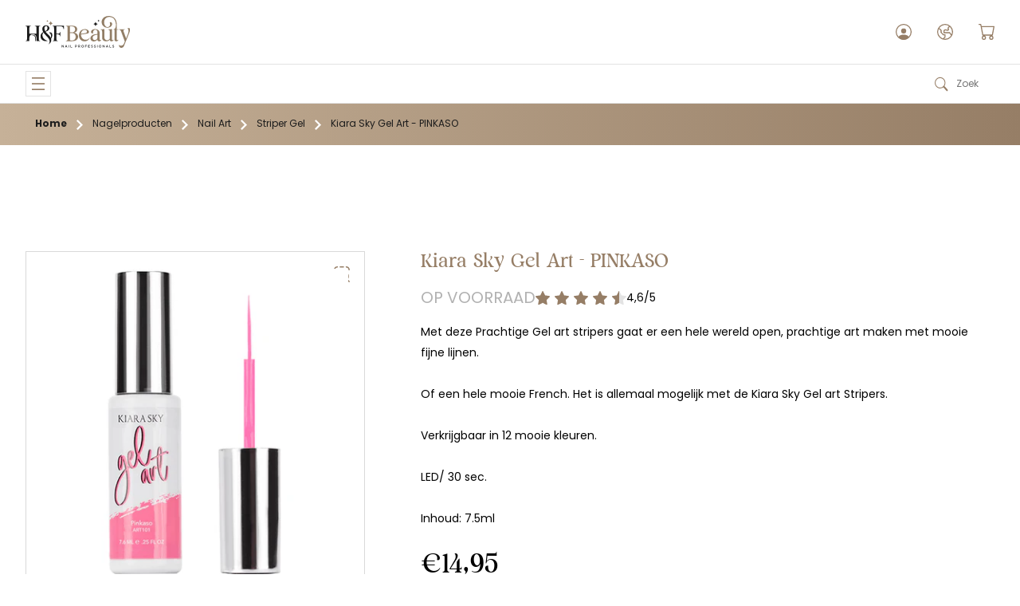

--- FILE ---
content_type: text/html; charset=utf-8
request_url: https://hnfbeauty.nl/products/kiara-sky-gel-art-pinkaso
body_size: 20408
content:
<!DOCTYPE html>
<html>
  <head>
    
    

    <title>Kiara Sky Gel Art - PINKASO | H&F Beauty</title>
    <link rel="shortcut icon" href="//hnfbeauty.nl/cdn/shop/t/7/assets/favicon.png?v=173615813820314338681672133576" />
    <link rel="apple-touch-icon" href="//hnfbeauty.nl/cdn/shop/t/7/assets/apple-touch-icon.png?v=95264503755877658241672133575" />
    <meta name="viewport" content="width=device-width, height=device-height, initial-scale=1.0, maximum-scale=1.0, user-scalable=no" />
    <meta name="mobile-web-app-capable" content="yes" />
    <meta name="apple-mobile-web-app-capable" content="yes" />
    <meta property="og:title" content="Kiara Sky Gel Art - PINKASO| H&F Beauty" />
    <meta property="og:type" content="article" />
    <meta property="og:image" content="https://hnfbeauty.nl/cdn/shop/products/kiara-sky-gel-art-pinkaso-art101-w1h_400x_4db1434f-2519-4b8b-8e0b-47804b1e1c68.png?v=1674489676" />
    <meta property="og:url" content="https://hnfbeauty.nl/products/kiara-sky-gel-art-pinkaso" />
    <meta name="twitter:card" content="summary_large_image" />
    <meta property="og:description" content="Met deze Prachtige Gel art stripers gaat er een hele wereld open, prachtige art maken met mooie fijne lijnen.Of een hele mooie French. Het is allemaal mogelijk met de Kiara Sky Gel art Stripers.Verkrijgbaar in 12 mooie kleuren.LED/ 30 sec.Inhoud: 7.5ml" />
    <meta property="og:site_name" content="H&F Beauty" />
    <link rel="canonical" href="https://hnfbeauty.nl/products/kiara-sky-gel-art-pinkaso" />
    <link rel="stylesheet" href="//hnfbeauty.nl/cdn/shop/t/7/assets/layout.css?v=116787899843983233821754832491" />
    
    <script>window.performance && window.performance.mark && window.performance.mark('shopify.content_for_header.start');</script><meta id="shopify-digital-wallet" name="shopify-digital-wallet" content="/67085271357/digital_wallets/dialog">
<meta name="shopify-checkout-api-token" content="fb51f804c38af525631c2b2c83238b69">
<meta id="in-context-paypal-metadata" data-shop-id="67085271357" data-venmo-supported="false" data-environment="production" data-locale="nl_NL" data-paypal-v4="true" data-currency="EUR">
<link rel="alternate" hreflang="x-default" href="https://hnfbeauty.nl/products/kiara-sky-gel-art-pinkaso">
<link rel="alternate" hreflang="en" href="https://hnfbeauty.nl/en/products/kiara-sky-gel-art-pinkaso">
<link rel="alternate" type="application/json+oembed" href="https://hnfbeauty.nl/products/kiara-sky-gel-art-pinkaso.oembed">
<script async="async" src="/checkouts/internal/preloads.js?locale=nl-NL"></script>
<script id="shopify-features" type="application/json">{"accessToken":"fb51f804c38af525631c2b2c83238b69","betas":["rich-media-storefront-analytics"],"domain":"hnfbeauty.nl","predictiveSearch":true,"shopId":67085271357,"locale":"nl"}</script>
<script>var Shopify = Shopify || {};
Shopify.shop = "hnfbeauty.myshopify.com";
Shopify.locale = "nl";
Shopify.currency = {"active":"EUR","rate":"1.0"};
Shopify.country = "NL";
Shopify.theme = {"name":"hnfbeauty","id":140313231677,"schema_name":"hnfbeauty","schema_version":"1.0.0","theme_store_id":null,"role":"main"};
Shopify.theme.handle = "null";
Shopify.theme.style = {"id":null,"handle":null};
Shopify.cdnHost = "hnfbeauty.nl/cdn";
Shopify.routes = Shopify.routes || {};
Shopify.routes.root = "/";</script>
<script type="module">!function(o){(o.Shopify=o.Shopify||{}).modules=!0}(window);</script>
<script>!function(o){function n(){var o=[];function n(){o.push(Array.prototype.slice.apply(arguments))}return n.q=o,n}var t=o.Shopify=o.Shopify||{};t.loadFeatures=n(),t.autoloadFeatures=n()}(window);</script>
<script id="shop-js-analytics" type="application/json">{"pageType":"product"}</script>
<script defer="defer" async type="module" src="//hnfbeauty.nl/cdn/shopifycloud/shop-js/modules/v2/client.init-shop-cart-sync_TYIdXJhk.nl.esm.js"></script>
<script defer="defer" async type="module" src="//hnfbeauty.nl/cdn/shopifycloud/shop-js/modules/v2/chunk.common_B02BEaEK.esm.js"></script>
<script type="module">
  await import("//hnfbeauty.nl/cdn/shopifycloud/shop-js/modules/v2/client.init-shop-cart-sync_TYIdXJhk.nl.esm.js");
await import("//hnfbeauty.nl/cdn/shopifycloud/shop-js/modules/v2/chunk.common_B02BEaEK.esm.js");

  window.Shopify.SignInWithShop?.initShopCartSync?.({"fedCMEnabled":true,"windoidEnabled":true});

</script>
<script id="__st">var __st={"a":67085271357,"offset":3600,"reqid":"a99c1d9c-7636-4afb-b3e4-e0615320a542-1763989398","pageurl":"hnfbeauty.nl\/products\/kiara-sky-gel-art-pinkaso","u":"899d676fe289","p":"product","rtyp":"product","rid":8089818169661};</script>
<script>window.ShopifyPaypalV4VisibilityTracking = true;</script>
<script id="captcha-bootstrap">!function(){'use strict';const t='contact',e='account',n='new_comment',o=[[t,t],['blogs',n],['comments',n],[t,'customer']],c=[[e,'customer_login'],[e,'guest_login'],[e,'recover_customer_password'],[e,'create_customer']],r=t=>t.map((([t,e])=>`form[action*='/${t}']:not([data-nocaptcha='true']) input[name='form_type'][value='${e}']`)).join(','),a=t=>()=>t?[...document.querySelectorAll(t)].map((t=>t.form)):[];function s(){const t=[...o],e=r(t);return a(e)}const i='password',u='form_key',d=['recaptcha-v3-token','g-recaptcha-response','h-captcha-response',i],f=()=>{try{return window.sessionStorage}catch{return}},m='__shopify_v',_=t=>t.elements[u];function p(t,e,n=!1){try{const o=window.sessionStorage,c=JSON.parse(o.getItem(e)),{data:r}=function(t){const{data:e,action:n}=t;return t[m]||n?{data:e,action:n}:{data:t,action:n}}(c);for(const[e,n]of Object.entries(r))t.elements[e]&&(t.elements[e].value=n);n&&o.removeItem(e)}catch(o){console.error('form repopulation failed',{error:o})}}const l='form_type',E='cptcha';function T(t){t.dataset[E]=!0}const w=window,h=w.document,L='Shopify',v='ce_forms',y='captcha';let A=!1;((t,e)=>{const n=(g='f06e6c50-85a8-45c8-87d0-21a2b65856fe',I='https://cdn.shopify.com/shopifycloud/storefront-forms-hcaptcha/ce_storefront_forms_captcha_hcaptcha.v1.5.2.iife.js',D={infoText:'Beschermd door hCaptcha',privacyText:'Privacy',termsText:'Voorwaarden'},(t,e,n)=>{const o=w[L][v],c=o.bindForm;if(c)return c(t,g,e,D).then(n);var r;o.q.push([[t,g,e,D],n]),r=I,A||(h.body.append(Object.assign(h.createElement('script'),{id:'captcha-provider',async:!0,src:r})),A=!0)});var g,I,D;w[L]=w[L]||{},w[L][v]=w[L][v]||{},w[L][v].q=[],w[L][y]=w[L][y]||{},w[L][y].protect=function(t,e){n(t,void 0,e),T(t)},Object.freeze(w[L][y]),function(t,e,n,w,h,L){const[v,y,A,g]=function(t,e,n){const i=e?o:[],u=t?c:[],d=[...i,...u],f=r(d),m=r(i),_=r(d.filter((([t,e])=>n.includes(e))));return[a(f),a(m),a(_),s()]}(w,h,L),I=t=>{const e=t.target;return e instanceof HTMLFormElement?e:e&&e.form},D=t=>v().includes(t);t.addEventListener('submit',(t=>{const e=I(t);if(!e)return;const n=D(e)&&!e.dataset.hcaptchaBound&&!e.dataset.recaptchaBound,o=_(e),c=g().includes(e)&&(!o||!o.value);(n||c)&&t.preventDefault(),c&&!n&&(function(t){try{if(!f())return;!function(t){const e=f();if(!e)return;const n=_(t);if(!n)return;const o=n.value;o&&e.removeItem(o)}(t);const e=Array.from(Array(32),(()=>Math.random().toString(36)[2])).join('');!function(t,e){_(t)||t.append(Object.assign(document.createElement('input'),{type:'hidden',name:u})),t.elements[u].value=e}(t,e),function(t,e){const n=f();if(!n)return;const o=[...t.querySelectorAll(`input[type='${i}']`)].map((({name:t})=>t)),c=[...d,...o],r={};for(const[a,s]of new FormData(t).entries())c.includes(a)||(r[a]=s);n.setItem(e,JSON.stringify({[m]:1,action:t.action,data:r}))}(t,e)}catch(e){console.error('failed to persist form',e)}}(e),e.submit())}));const S=(t,e)=>{t&&!t.dataset[E]&&(n(t,e.some((e=>e===t))),T(t))};for(const o of['focusin','change'])t.addEventListener(o,(t=>{const e=I(t);D(e)&&S(e,y())}));const B=e.get('form_key'),M=e.get(l),P=B&&M;t.addEventListener('DOMContentLoaded',(()=>{const t=y();if(P)for(const e of t)e.elements[l].value===M&&p(e,B);[...new Set([...A(),...v().filter((t=>'true'===t.dataset.shopifyCaptcha))])].forEach((e=>S(e,t)))}))}(h,new URLSearchParams(w.location.search),n,t,e,['guest_login'])})(!0,!0)}();</script>
<script integrity="sha256-52AcMU7V7pcBOXWImdc/TAGTFKeNjmkeM1Pvks/DTgc=" data-source-attribution="shopify.loadfeatures" defer="defer" src="//hnfbeauty.nl/cdn/shopifycloud/storefront/assets/storefront/load_feature-81c60534.js" crossorigin="anonymous"></script>
<script data-source-attribution="shopify.dynamic_checkout.dynamic.init">var Shopify=Shopify||{};Shopify.PaymentButton=Shopify.PaymentButton||{isStorefrontPortableWallets:!0,init:function(){window.Shopify.PaymentButton.init=function(){};var t=document.createElement("script");t.src="https://hnfbeauty.nl/cdn/shopifycloud/portable-wallets/latest/portable-wallets.nl.js",t.type="module",document.head.appendChild(t)}};
</script>
<script data-source-attribution="shopify.dynamic_checkout.buyer_consent">
  function portableWalletsHideBuyerConsent(e){var t=document.getElementById("shopify-buyer-consent"),n=document.getElementById("shopify-subscription-policy-button");t&&n&&(t.classList.add("hidden"),t.setAttribute("aria-hidden","true"),n.removeEventListener("click",e))}function portableWalletsShowBuyerConsent(e){var t=document.getElementById("shopify-buyer-consent"),n=document.getElementById("shopify-subscription-policy-button");t&&n&&(t.classList.remove("hidden"),t.removeAttribute("aria-hidden"),n.addEventListener("click",e))}window.Shopify?.PaymentButton&&(window.Shopify.PaymentButton.hideBuyerConsent=portableWalletsHideBuyerConsent,window.Shopify.PaymentButton.showBuyerConsent=portableWalletsShowBuyerConsent);
</script>
<script data-source-attribution="shopify.dynamic_checkout.cart.bootstrap">document.addEventListener("DOMContentLoaded",(function(){function t(){return document.querySelector("shopify-accelerated-checkout-cart, shopify-accelerated-checkout")}if(t())Shopify.PaymentButton.init();else{new MutationObserver((function(e,n){t()&&(Shopify.PaymentButton.init(),n.disconnect())})).observe(document.body,{childList:!0,subtree:!0})}}));
</script>
<link id="shopify-accelerated-checkout-styles" rel="stylesheet" media="screen" href="https://hnfbeauty.nl/cdn/shopifycloud/portable-wallets/latest/accelerated-checkout-backwards-compat.css" crossorigin="anonymous">
<style id="shopify-accelerated-checkout-cart">
        #shopify-buyer-consent {
  margin-top: 1em;
  display: inline-block;
  width: 100%;
}

#shopify-buyer-consent.hidden {
  display: none;
}

#shopify-subscription-policy-button {
  background: none;
  border: none;
  padding: 0;
  text-decoration: underline;
  font-size: inherit;
  cursor: pointer;
}

#shopify-subscription-policy-button::before {
  box-shadow: none;
}

      </style>

<script>window.performance && window.performance.mark && window.performance.mark('shopify.content_for_header.end');</script>
  <link href="https://monorail-edge.shopifysvc.com" rel="dns-prefetch">
<script>(function(){if ("sendBeacon" in navigator && "performance" in window) {try {var session_token_from_headers = performance.getEntriesByType('navigation')[0].serverTiming.find(x => x.name == '_s').description;} catch {var session_token_from_headers = undefined;}var session_cookie_matches = document.cookie.match(/_shopify_s=([^;]*)/);var session_token_from_cookie = session_cookie_matches && session_cookie_matches.length === 2 ? session_cookie_matches[1] : "";var session_token = session_token_from_headers || session_token_from_cookie || "";function handle_abandonment_event(e) {var entries = performance.getEntries().filter(function(entry) {return /monorail-edge.shopifysvc.com/.test(entry.name);});if (!window.abandonment_tracked && entries.length === 0) {window.abandonment_tracked = true;var currentMs = Date.now();var navigation_start = performance.timing.navigationStart;var payload = {shop_id: 67085271357,url: window.location.href,navigation_start,duration: currentMs - navigation_start,session_token,page_type: "product"};window.navigator.sendBeacon("https://monorail-edge.shopifysvc.com/v1/produce", JSON.stringify({schema_id: "online_store_buyer_site_abandonment/1.1",payload: payload,metadata: {event_created_at_ms: currentMs,event_sent_at_ms: currentMs}}));}}window.addEventListener('pagehide', handle_abandonment_event);}}());</script>
<script id="web-pixels-manager-setup">(function e(e,d,r,n,o){if(void 0===o&&(o={}),!Boolean(null===(a=null===(i=window.Shopify)||void 0===i?void 0:i.analytics)||void 0===a?void 0:a.replayQueue)){var i,a;window.Shopify=window.Shopify||{};var t=window.Shopify;t.analytics=t.analytics||{};var s=t.analytics;s.replayQueue=[],s.publish=function(e,d,r){return s.replayQueue.push([e,d,r]),!0};try{self.performance.mark("wpm:start")}catch(e){}var l=function(){var e={modern:/Edge?\/(1{2}[4-9]|1[2-9]\d|[2-9]\d{2}|\d{4,})\.\d+(\.\d+|)|Firefox\/(1{2}[4-9]|1[2-9]\d|[2-9]\d{2}|\d{4,})\.\d+(\.\d+|)|Chrom(ium|e)\/(9{2}|\d{3,})\.\d+(\.\d+|)|(Maci|X1{2}).+ Version\/(15\.\d+|(1[6-9]|[2-9]\d|\d{3,})\.\d+)([,.]\d+|)( \(\w+\)|)( Mobile\/\w+|) Safari\/|Chrome.+OPR\/(9{2}|\d{3,})\.\d+\.\d+|(CPU[ +]OS|iPhone[ +]OS|CPU[ +]iPhone|CPU IPhone OS|CPU iPad OS)[ +]+(15[._]\d+|(1[6-9]|[2-9]\d|\d{3,})[._]\d+)([._]\d+|)|Android:?[ /-](13[3-9]|1[4-9]\d|[2-9]\d{2}|\d{4,})(\.\d+|)(\.\d+|)|Android.+Firefox\/(13[5-9]|1[4-9]\d|[2-9]\d{2}|\d{4,})\.\d+(\.\d+|)|Android.+Chrom(ium|e)\/(13[3-9]|1[4-9]\d|[2-9]\d{2}|\d{4,})\.\d+(\.\d+|)|SamsungBrowser\/([2-9]\d|\d{3,})\.\d+/,legacy:/Edge?\/(1[6-9]|[2-9]\d|\d{3,})\.\d+(\.\d+|)|Firefox\/(5[4-9]|[6-9]\d|\d{3,})\.\d+(\.\d+|)|Chrom(ium|e)\/(5[1-9]|[6-9]\d|\d{3,})\.\d+(\.\d+|)([\d.]+$|.*Safari\/(?![\d.]+ Edge\/[\d.]+$))|(Maci|X1{2}).+ Version\/(10\.\d+|(1[1-9]|[2-9]\d|\d{3,})\.\d+)([,.]\d+|)( \(\w+\)|)( Mobile\/\w+|) Safari\/|Chrome.+OPR\/(3[89]|[4-9]\d|\d{3,})\.\d+\.\d+|(CPU[ +]OS|iPhone[ +]OS|CPU[ +]iPhone|CPU IPhone OS|CPU iPad OS)[ +]+(10[._]\d+|(1[1-9]|[2-9]\d|\d{3,})[._]\d+)([._]\d+|)|Android:?[ /-](13[3-9]|1[4-9]\d|[2-9]\d{2}|\d{4,})(\.\d+|)(\.\d+|)|Mobile Safari.+OPR\/([89]\d|\d{3,})\.\d+\.\d+|Android.+Firefox\/(13[5-9]|1[4-9]\d|[2-9]\d{2}|\d{4,})\.\d+(\.\d+|)|Android.+Chrom(ium|e)\/(13[3-9]|1[4-9]\d|[2-9]\d{2}|\d{4,})\.\d+(\.\d+|)|Android.+(UC? ?Browser|UCWEB|U3)[ /]?(15\.([5-9]|\d{2,})|(1[6-9]|[2-9]\d|\d{3,})\.\d+)\.\d+|SamsungBrowser\/(5\.\d+|([6-9]|\d{2,})\.\d+)|Android.+MQ{2}Browser\/(14(\.(9|\d{2,})|)|(1[5-9]|[2-9]\d|\d{3,})(\.\d+|))(\.\d+|)|K[Aa][Ii]OS\/(3\.\d+|([4-9]|\d{2,})\.\d+)(\.\d+|)/},d=e.modern,r=e.legacy,n=navigator.userAgent;return n.match(d)?"modern":n.match(r)?"legacy":"unknown"}(),u="modern"===l?"modern":"legacy",c=(null!=n?n:{modern:"",legacy:""})[u],f=function(e){return[e.baseUrl,"/wpm","/b",e.hashVersion,"modern"===e.buildTarget?"m":"l",".js"].join("")}({baseUrl:d,hashVersion:r,buildTarget:u}),m=function(e){var d=e.version,r=e.bundleTarget,n=e.surface,o=e.pageUrl,i=e.monorailEndpoint;return{emit:function(e){var a=e.status,t=e.errorMsg,s=(new Date).getTime(),l=JSON.stringify({metadata:{event_sent_at_ms:s},events:[{schema_id:"web_pixels_manager_load/3.1",payload:{version:d,bundle_target:r,page_url:o,status:a,surface:n,error_msg:t},metadata:{event_created_at_ms:s}}]});if(!i)return console&&console.warn&&console.warn("[Web Pixels Manager] No Monorail endpoint provided, skipping logging."),!1;try{return self.navigator.sendBeacon.bind(self.navigator)(i,l)}catch(e){}var u=new XMLHttpRequest;try{return u.open("POST",i,!0),u.setRequestHeader("Content-Type","text/plain"),u.send(l),!0}catch(e){return console&&console.warn&&console.warn("[Web Pixels Manager] Got an unhandled error while logging to Monorail."),!1}}}}({version:r,bundleTarget:l,surface:e.surface,pageUrl:self.location.href,monorailEndpoint:e.monorailEndpoint});try{o.browserTarget=l,function(e){var d=e.src,r=e.async,n=void 0===r||r,o=e.onload,i=e.onerror,a=e.sri,t=e.scriptDataAttributes,s=void 0===t?{}:t,l=document.createElement("script"),u=document.querySelector("head"),c=document.querySelector("body");if(l.async=n,l.src=d,a&&(l.integrity=a,l.crossOrigin="anonymous"),s)for(var f in s)if(Object.prototype.hasOwnProperty.call(s,f))try{l.dataset[f]=s[f]}catch(e){}if(o&&l.addEventListener("load",o),i&&l.addEventListener("error",i),u)u.appendChild(l);else{if(!c)throw new Error("Did not find a head or body element to append the script");c.appendChild(l)}}({src:f,async:!0,onload:function(){if(!function(){var e,d;return Boolean(null===(d=null===(e=window.Shopify)||void 0===e?void 0:e.analytics)||void 0===d?void 0:d.initialized)}()){var d=window.webPixelsManager.init(e)||void 0;if(d){var r=window.Shopify.analytics;r.replayQueue.forEach((function(e){var r=e[0],n=e[1],o=e[2];d.publishCustomEvent(r,n,o)})),r.replayQueue=[],r.publish=d.publishCustomEvent,r.visitor=d.visitor,r.initialized=!0}}},onerror:function(){return m.emit({status:"failed",errorMsg:"".concat(f," has failed to load")})},sri:function(e){var d=/^sha384-[A-Za-z0-9+/=]+$/;return"string"==typeof e&&d.test(e)}(c)?c:"",scriptDataAttributes:o}),m.emit({status:"loading"})}catch(e){m.emit({status:"failed",errorMsg:(null==e?void 0:e.message)||"Unknown error"})}}})({shopId: 67085271357,storefrontBaseUrl: "https://hnfbeauty.nl",extensionsBaseUrl: "https://extensions.shopifycdn.com/cdn/shopifycloud/web-pixels-manager",monorailEndpoint: "https://monorail-edge.shopifysvc.com/unstable/produce_batch",surface: "storefront-renderer",enabledBetaFlags: ["2dca8a86"],webPixelsConfigList: [{"id":"shopify-app-pixel","configuration":"{}","eventPayloadVersion":"v1","runtimeContext":"STRICT","scriptVersion":"0450","apiClientId":"shopify-pixel","type":"APP","privacyPurposes":["ANALYTICS","MARKETING"]},{"id":"shopify-custom-pixel","eventPayloadVersion":"v1","runtimeContext":"LAX","scriptVersion":"0450","apiClientId":"shopify-pixel","type":"CUSTOM","privacyPurposes":["ANALYTICS","MARKETING"]}],isMerchantRequest: false,initData: {"shop":{"name":"H\u0026F Beauty","paymentSettings":{"currencyCode":"EUR"},"myshopifyDomain":"hnfbeauty.myshopify.com","countryCode":"NL","storefrontUrl":"https:\/\/hnfbeauty.nl"},"customer":null,"cart":null,"checkout":null,"productVariants":[{"price":{"amount":14.95,"currencyCode":"EUR"},"product":{"title":"Kiara Sky Gel Art - PINKASO","vendor":"H\u0026F Beauty","id":"8089818169661","untranslatedTitle":"Kiara Sky Gel Art - PINKASO","url":"\/products\/kiara-sky-gel-art-pinkaso","type":""},"id":"44417848607037","image":{"src":"\/\/hnfbeauty.nl\/cdn\/shop\/products\/kiara-sky-gel-art-pinkaso-art101-w1h_400x_4db1434f-2519-4b8b-8e0b-47804b1e1c68.png?v=1674489676"},"sku":"Kiara Sky Gel Art - PINKASO","title":"Default Title","untranslatedTitle":"Default Title"}],"purchasingCompany":null},},"https://hnfbeauty.nl/cdn","ae1676cfwd2530674p4253c800m34e853cb",{"modern":"","legacy":""},{"shopId":"67085271357","storefrontBaseUrl":"https:\/\/hnfbeauty.nl","extensionBaseUrl":"https:\/\/extensions.shopifycdn.com\/cdn\/shopifycloud\/web-pixels-manager","surface":"storefront-renderer","enabledBetaFlags":"[\"2dca8a86\"]","isMerchantRequest":"false","hashVersion":"ae1676cfwd2530674p4253c800m34e853cb","publish":"custom","events":"[[\"page_viewed\",{}],[\"product_viewed\",{\"productVariant\":{\"price\":{\"amount\":14.95,\"currencyCode\":\"EUR\"},\"product\":{\"title\":\"Kiara Sky Gel Art - PINKASO\",\"vendor\":\"H\u0026F Beauty\",\"id\":\"8089818169661\",\"untranslatedTitle\":\"Kiara Sky Gel Art - PINKASO\",\"url\":\"\/products\/kiara-sky-gel-art-pinkaso\",\"type\":\"\"},\"id\":\"44417848607037\",\"image\":{\"src\":\"\/\/hnfbeauty.nl\/cdn\/shop\/products\/kiara-sky-gel-art-pinkaso-art101-w1h_400x_4db1434f-2519-4b8b-8e0b-47804b1e1c68.png?v=1674489676\"},\"sku\":\"Kiara Sky Gel Art - PINKASO\",\"title\":\"Default Title\",\"untranslatedTitle\":\"Default Title\"}}]]"});</script><script>
  window.ShopifyAnalytics = window.ShopifyAnalytics || {};
  window.ShopifyAnalytics.meta = window.ShopifyAnalytics.meta || {};
  window.ShopifyAnalytics.meta.currency = 'EUR';
  var meta = {"product":{"id":8089818169661,"gid":"gid:\/\/shopify\/Product\/8089818169661","vendor":"H\u0026F Beauty","type":"","variants":[{"id":44417848607037,"price":1495,"name":"Kiara Sky Gel Art - PINKASO","public_title":null,"sku":"Kiara Sky Gel Art - PINKASO"}],"remote":false},"page":{"pageType":"product","resourceType":"product","resourceId":8089818169661}};
  for (var attr in meta) {
    window.ShopifyAnalytics.meta[attr] = meta[attr];
  }
</script>
<script class="analytics">
  (function () {
    var customDocumentWrite = function(content) {
      var jquery = null;

      if (window.jQuery) {
        jquery = window.jQuery;
      } else if (window.Checkout && window.Checkout.$) {
        jquery = window.Checkout.$;
      }

      if (jquery) {
        jquery('body').append(content);
      }
    };

    var hasLoggedConversion = function(token) {
      if (token) {
        return document.cookie.indexOf('loggedConversion=' + token) !== -1;
      }
      return false;
    }

    var setCookieIfConversion = function(token) {
      if (token) {
        var twoMonthsFromNow = new Date(Date.now());
        twoMonthsFromNow.setMonth(twoMonthsFromNow.getMonth() + 2);

        document.cookie = 'loggedConversion=' + token + '; expires=' + twoMonthsFromNow;
      }
    }

    var trekkie = window.ShopifyAnalytics.lib = window.trekkie = window.trekkie || [];
    if (trekkie.integrations) {
      return;
    }
    trekkie.methods = [
      'identify',
      'page',
      'ready',
      'track',
      'trackForm',
      'trackLink'
    ];
    trekkie.factory = function(method) {
      return function() {
        var args = Array.prototype.slice.call(arguments);
        args.unshift(method);
        trekkie.push(args);
        return trekkie;
      };
    };
    for (var i = 0; i < trekkie.methods.length; i++) {
      var key = trekkie.methods[i];
      trekkie[key] = trekkie.factory(key);
    }
    trekkie.load = function(config) {
      trekkie.config = config || {};
      trekkie.config.initialDocumentCookie = document.cookie;
      var first = document.getElementsByTagName('script')[0];
      var script = document.createElement('script');
      script.type = 'text/javascript';
      script.onerror = function(e) {
        var scriptFallback = document.createElement('script');
        scriptFallback.type = 'text/javascript';
        scriptFallback.onerror = function(error) {
                var Monorail = {
      produce: function produce(monorailDomain, schemaId, payload) {
        var currentMs = new Date().getTime();
        var event = {
          schema_id: schemaId,
          payload: payload,
          metadata: {
            event_created_at_ms: currentMs,
            event_sent_at_ms: currentMs
          }
        };
        return Monorail.sendRequest("https://" + monorailDomain + "/v1/produce", JSON.stringify(event));
      },
      sendRequest: function sendRequest(endpointUrl, payload) {
        // Try the sendBeacon API
        if (window && window.navigator && typeof window.navigator.sendBeacon === 'function' && typeof window.Blob === 'function' && !Monorail.isIos12()) {
          var blobData = new window.Blob([payload], {
            type: 'text/plain'
          });

          if (window.navigator.sendBeacon(endpointUrl, blobData)) {
            return true;
          } // sendBeacon was not successful

        } // XHR beacon

        var xhr = new XMLHttpRequest();

        try {
          xhr.open('POST', endpointUrl);
          xhr.setRequestHeader('Content-Type', 'text/plain');
          xhr.send(payload);
        } catch (e) {
          console.log(e);
        }

        return false;
      },
      isIos12: function isIos12() {
        return window.navigator.userAgent.lastIndexOf('iPhone; CPU iPhone OS 12_') !== -1 || window.navigator.userAgent.lastIndexOf('iPad; CPU OS 12_') !== -1;
      }
    };
    Monorail.produce('monorail-edge.shopifysvc.com',
      'trekkie_storefront_load_errors/1.1',
      {shop_id: 67085271357,
      theme_id: 140313231677,
      app_name: "storefront",
      context_url: window.location.href,
      source_url: "//hnfbeauty.nl/cdn/s/trekkie.storefront.3c703df509f0f96f3237c9daa54e2777acf1a1dd.min.js"});

        };
        scriptFallback.async = true;
        scriptFallback.src = '//hnfbeauty.nl/cdn/s/trekkie.storefront.3c703df509f0f96f3237c9daa54e2777acf1a1dd.min.js';
        first.parentNode.insertBefore(scriptFallback, first);
      };
      script.async = true;
      script.src = '//hnfbeauty.nl/cdn/s/trekkie.storefront.3c703df509f0f96f3237c9daa54e2777acf1a1dd.min.js';
      first.parentNode.insertBefore(script, first);
    };
    trekkie.load(
      {"Trekkie":{"appName":"storefront","development":false,"defaultAttributes":{"shopId":67085271357,"isMerchantRequest":null,"themeId":140313231677,"themeCityHash":"9477638167365065753","contentLanguage":"nl","currency":"EUR","eventMetadataId":"d69358f5-d87d-4b4a-abab-2b8da62dfc65"},"isServerSideCookieWritingEnabled":true,"monorailRegion":"shop_domain","enabledBetaFlags":["f0df213a"]},"Session Attribution":{},"S2S":{"facebookCapiEnabled":false,"source":"trekkie-storefront-renderer","apiClientId":580111}}
    );

    var loaded = false;
    trekkie.ready(function() {
      if (loaded) return;
      loaded = true;

      window.ShopifyAnalytics.lib = window.trekkie;

      var originalDocumentWrite = document.write;
      document.write = customDocumentWrite;
      try { window.ShopifyAnalytics.merchantGoogleAnalytics.call(this); } catch(error) {};
      document.write = originalDocumentWrite;

      window.ShopifyAnalytics.lib.page(null,{"pageType":"product","resourceType":"product","resourceId":8089818169661,"shopifyEmitted":true});

      var match = window.location.pathname.match(/checkouts\/(.+)\/(thank_you|post_purchase)/)
      var token = match? match[1]: undefined;
      if (!hasLoggedConversion(token)) {
        setCookieIfConversion(token);
        window.ShopifyAnalytics.lib.track("Viewed Product",{"currency":"EUR","variantId":44417848607037,"productId":8089818169661,"productGid":"gid:\/\/shopify\/Product\/8089818169661","name":"Kiara Sky Gel Art - PINKASO","price":"14.95","sku":"Kiara Sky Gel Art - PINKASO","brand":"H\u0026F Beauty","variant":null,"category":"","nonInteraction":true,"remote":false},undefined,undefined,{"shopifyEmitted":true});
      window.ShopifyAnalytics.lib.track("monorail:\/\/trekkie_storefront_viewed_product\/1.1",{"currency":"EUR","variantId":44417848607037,"productId":8089818169661,"productGid":"gid:\/\/shopify\/Product\/8089818169661","name":"Kiara Sky Gel Art - PINKASO","price":"14.95","sku":"Kiara Sky Gel Art - PINKASO","brand":"H\u0026F Beauty","variant":null,"category":"","nonInteraction":true,"remote":false,"referer":"https:\/\/hnfbeauty.nl\/products\/kiara-sky-gel-art-pinkaso"});
      }
    });


        var eventsListenerScript = document.createElement('script');
        eventsListenerScript.async = true;
        eventsListenerScript.src = "//hnfbeauty.nl/cdn/shopifycloud/storefront/assets/shop_events_listener-3da45d37.js";
        document.getElementsByTagName('head')[0].appendChild(eventsListenerScript);

})();</script>
<script
  defer
  src="https://hnfbeauty.nl/cdn/shopifycloud/perf-kit/shopify-perf-kit-2.1.2.min.js"
  data-application="storefront-renderer"
  data-shop-id="67085271357"
  data-render-region="gcp-us-east1"
  data-page-type="product"
  data-theme-instance-id="140313231677"
  data-theme-name="hnfbeauty"
  data-theme-version="1.0.0"
  data-monorail-region="shop_domain"
  data-resource-timing-sampling-rate="10"
  data-shs="true"
  data-shs-beacon="true"
  data-shs-export-with-fetch="true"
  data-shs-logs-sample-rate="1"
></script>
</head>
  <body
    class="body--loading"
    >
    <div class="header__ribbon layout">
      <div class="header__ribbon__content layout__content">
        <div class="header__ribbon__group">
          <a class="header__ribbon__item" target="_blank" href="mailto:info@hnfbeauty.nl">
            <img class="header__ribbon__item-icon" src="//hnfbeauty.nl/cdn/shop/t/7/assets/mail.svg?v=114769181554372037901671991255" loading="lazy" width="12" height="9.59" />
            <span class="header__ribbon__item-text">info@hnfbeauty.nl</span>
          </a>
          <a class="header__ribbon__item header__ribbon__item--small-icon" target="_blank" href="https://www.google.com/maps/place/H+%26+F+Beauty/@51.9151575,4.4405202,17z/data=!4m5!3m4!1s0x47c4324a10201489:0xeda25f2736cbf0e1!8m2!3d51.9151542!4d4.4427142">
            <img class="header__ribbon__item-icon" src="//hnfbeauty.nl/cdn/shop/t/7/assets/location.svg?v=12387899859824167861671991252" loading="lazy" width="10" height="15" />
            <span class="header__ribbon__item-text">Zeemanstraat 5, 2991XR Barendrecht</span>
          </a>
          <a class="header__ribbon__item" target="_blank" href="tel:+31180848800">
            <img class="header__ribbon__item-icon" src="//hnfbeauty.nl/cdn/shop/t/7/assets/phone.svg?v=105854540503608094311671991259" loading="lazy" width="12" height="12" />
            <span class="header__ribbon__item-text">0180 848800</span>
          </a>
        </div>
        <div class="header__ribbon__content__group">
          <a class="header__ribbon__item" target="_blank" href="https://www.google.com/search?q=H+%26+F+Beauty&oq=H+%26+F+Beauty#lrd=0x47c4324a10201489:0xeda25f2736cbf0e1,1,,,">
            <img class="header__ribbon__item-icon" src="//hnfbeauty.nl/cdn/shop/t/7/assets/star.svg?v=132101042340072221671991265" loading="lazy" width="12" height="11.25" />
            <span class="header__ribbon__item-text">Beoordeeld met een 4,6/5</span>
          </a>
        </div>
      </div>
    </div>
    <header class="header">
      <div class="header__title-bar layout">
        <div class="header__title-bar__content layout__content">
          <form class="header__title-bar__search" action="/search" method="get">
            <input type="hidden" name="type" value="product" />
            <input class="header__title-bar__search-input" type="text" name="q" placeholder="Waar bent u naar op zoek?" required />
            <img class="header__title-bar__search-icon" src="//hnfbeauty.nl/cdn/shop/t/7/assets/search.svg?v=21785630469917931231671991262" loading="lazy" width="17.45" height="39" />
            <input class="header__title-bar__search-submit" type="submit" />
          </form>
          <a class="header__title-bar__logo" href="/">
            <img class="header__title-bar__logo-image" src="//hnfbeauty.nl/cdn/shop/t/7/assets/logo.svg?v=129479255539319574811671991254" loading="lazy" width="222.11" height="68" />
          </a>
          <div class="header__title-bar__buttons">
            <a class="header__title-bar__button" href="/account">
              <svg id="Group_708" data-name="Group 708" xmlns="http://www.w3.org/2000/svg" width="20" height="20" viewBox="0 0 19.993 19.993">
                <g id="person-circle" transform="translate(0 0)">
                  <path id="Path_41" data-name="Path 41" d="M19.074,25.6c-.869-1.494-2.78-3.1-6.688-3.1S6.567,24.1,5.7,25.6a8.354,8.354,0,0,0,6.688,3.436A8.354,8.354,0,0,0,19.074,25.6Z" transform="translate(-2.389 -9.097)" fill="#967e66"/>
                  <path id="Path_42" data-name="Path 42" d="M14.447,13.144a3.2,3.2,0,1,0-3.2-3.2A3.2,3.2,0,0,0,14.447,13.144Z" transform="translate(-4.45 -1.132)" fill="#967e66" fill-rule="evenodd"/>
                  <path id="Path_43" data-name="Path 43" d="M10,1.25A8.747,8.747,0,1,0,18.743,10,8.747,8.747,0,0,0,10,1.25ZM0,10a10,10,0,1,1,10,10A10,10,0,0,1,0,10Z" transform="translate(0 0)" fill="#967e66" fill-rule="evenodd"/>
                </g>
              </svg>
            </a>
            <span id="header-language-picker-button" class="header__title-bar__button header__title-bar__button--with-dropdown">
              <span class="header__title-bar__button-icon-wrapper">
                <svg class="header__title-bar__button-icon" xmlns="http://www.w3.org/2000/svg" width="19.991" height="19.99" viewBox="0 0 19.991 19.99">
                  <path d="M11.12,1.125a9.995,9.995,0,1,0,10,9.995A9.995,9.995,0,0,0,11.12,1.125ZM7.749,19.1A8.673,8.673,0,0,1,3.138,7.749q.064-.15.133-.3L5.457,9.418v2.633l3.211,3.4h1.62v2.043L8.328,19.323q-.293-.1-.579-.22Zm9.5-1.857a8.631,8.631,0,0,1-6.125,2.537,8.769,8.769,0,0,1-1.239-.088l1.739-1.621V14.119H9.242l-2.453-2.6v-2.7L3.945,6.264A8.661,8.661,0,0,1,15.922,3.909l-1.9,2.44.645,1.613-.437.437-3.274-.655L9.121,9.121v3.665h7.33l2.1,2.8a8.667,8.667,0,0,1-1.3,1.664Zm2.537-6.125a8.61,8.61,0,0,1-.578,3.117l-2.088-2.783H10.454V9.787l.828-.621,3.389.678,1.563-1.562-.688-1.719,1.425-1.831q.14.129.275.263a8.631,8.631,0,0,1,2.537,6.125Z" transform="translate(-1.125 -1.125)"/>
                </svg>
              </span>
              <span class="header__title-bar__button-dropdown-connector"></span>
              <span class="header__title-bar__button-dropdown">
                
                  <a class="header__title-bar__button-dropdown-option" href="/en/products/kiara-sky-gel-art-pinkaso">
                    
                    <img class="header__title-bar__button-dropdown-option-radio" src="//hnfbeauty.nl/cdn/shop/t/7/assets/dropdown-radio.svg?v=128348798201422504851671991244" loading="lazy" width="14" height="14" />
                    English
                  </a>
                
                  <a class="header__title-bar__button-dropdown-option" href="/products/kiara-sky-gel-art-pinkaso">
                    
                    <img class="header__title-bar__button-dropdown-option-radio" src="//hnfbeauty.nl/cdn/shop/t/7/assets/dropdown-radio-checked.svg?v=158073288024325939131671991244" loading="lazy" width="14" height="14" />
                    Nederlands
                  </a>
                
              </span>
            </span>
            <a class="header__title-bar__button" href="/cart">
              <svg class="header__title-bar__button-icon" xmlns="http://www.w3.org/2000/svg" width="19.993" height="19.993" viewBox="0 0 19.993 19.993">
                <path d="M0,2.916A.666.666,0,0,1,.666,2.25h2a.666.666,0,0,1,.646.505l.54,2.16H19.327a.666.666,0,0,1,.655.789l-2,10.663a.666.666,0,0,1-.655.544h-12a.666.666,0,0,1-.655-.544l-2-10.643L2.146,3.583H.666A.666.666,0,0,1,0,2.916ZM4.134,6.249l1.75,9.33h10.89l1.75-9.33Zm2.53,10.663A2.666,2.666,0,1,0,9.33,19.578,2.666,2.666,0,0,0,6.664,16.912Zm9.33,0a2.666,2.666,0,1,0,2.666,2.666A2.666,2.666,0,0,0,15.995,16.912Zm-9.33,1.333A1.333,1.333,0,1,0,8,19.578,1.333,1.333,0,0,0,6.664,18.245Zm9.33,0a1.333,1.333,0,1,0,1.333,1.333A1.333,1.333,0,0,0,15.995,18.245Z" transform="translate(0 -2.25)" fill-rule="evenodd"/>
              </svg>
              <span id="header-cart-item-count" class="header__title-bar__button-badge header-cart-item-count--hidden">0</span>
            </a>
          </div>
        </div>
      </div>
      <div class="header__navigation-bar layout">
        <div class="header__navigation-bar__content layout__content layout__content--no-padding">
          <div class="header__navigation-bar__background"></div>
          
            <div
              class="header__navigation-bar__button">
              <a class="header__navigation-bar__button-link" href="/collections/nail-products">
                Nagelproducten
                <img src="//hnfbeauty.nl/cdn/shop/t/7/assets/caret-down-dark.svg?v=120295629499157269871676292841" height="8" />
              </a>
              <div class="header__navigation-bar__button-sub-links">
                <div class="header__navigation-bar__button-sub-links-column">
                  
                    <div class="header__navigation-bar__button-sub">
                      <a class="header__navigation-bar__button-sub-link" href="/collections/nail-products-acrylic">
                        <span class="header__navigation-bar__button-sub-link-text">Acryl</span>
                        
                          <img class="header__navigation-bar__button-sub-link-caret" src="//hnfbeauty.nl/cdn/shop/t/7/assets/caret-right-dark.svg?v=156605943155607734021687187758" height="8" />
                        
                      </a>
                      
                        <div class="header__navigation-bar__button-sub-sub-links">
                          <div class="header__navigation-bar__button-sub-sub-links-column">
                            
                              <a class="header__navigation-bar__button-sub-sub-link" href="/collections/nail-products-acrylic-acrylic-base-powder">
                                <span class="header__navigation-bar__button-sub-sub-link-text">Acryl Basis poeder</span>
                              </a>
                            
                              <a class="header__navigation-bar__button-sub-sub-link" href="/collections/nail-products-acrylic-colors-acrylic">
                                <span class="header__navigation-bar__button-sub-sub-link-text">Kleuren Acryl</span>
                              </a>
                            
                              <a class="header__navigation-bar__button-sub-sub-link" href="/collections/nail-products-acrylic-acrylic-liquid">
                                <span class="header__navigation-bar__button-sub-sub-link-text">Acryl Liquid</span>
                              </a>
                            
                              <a class="header__navigation-bar__button-sub-sub-link" href="/collections/nail-products-acrylic-acrylic-pencils">
                                <span class="header__navigation-bar__button-sub-sub-link-text">Acryl Penselen</span>
                              </a>
                            
                              <a class="header__navigation-bar__button-sub-sub-link" href="/collections/nail-products-acrylic-liquids">
                                <span class="header__navigation-bar__button-sub-sub-link-text">Vloeistoffen</span>
                              </a>
                            
                              <a class="header__navigation-bar__button-sub-sub-link" href="/collections/nail-products-acrylic-degreasers-primers">
                                <span class="header__navigation-bar__button-sub-sub-link-text">Ontvetters & Primers</span>
                              </a>
                            
                              <a class="header__navigation-bar__button-sub-sub-link" href="/collections/nail-products-acrylic-top-coats">
                                <span class="header__navigation-bar__button-sub-sub-link-text">Topcoats</span>
                              </a>
                            
                              <a class="header__navigation-bar__button-sub-sub-link" href="/collections/nail-products-acrylic-tools-accessories">
                                <span class="header__navigation-bar__button-sub-sub-link-text">Tools & Accesoires</span>
                              </a>
                            
                              <a class="header__navigation-bar__button-sub-sub-link" href="/collections/nail-products-acrylic-dip-powder">
                                <span class="header__navigation-bar__button-sub-sub-link-text">Dippoeder</span>
                              </a>
                            
                          </div>
                        </div>
                      
                    </div>
                  
                    <div class="header__navigation-bar__button-sub">
                      <a class="header__navigation-bar__button-sub-link" href="/collections/nail-products-gel">
                        <span class="header__navigation-bar__button-sub-link-text">Gel</span>
                        
                          <img class="header__navigation-bar__button-sub-link-caret" src="//hnfbeauty.nl/cdn/shop/t/7/assets/caret-right-dark.svg?v=156605943155607734021687187758" height="8" />
                        
                      </a>
                      
                        <div class="header__navigation-bar__button-sub-sub-links">
                          <div class="header__navigation-bar__button-sub-sub-links-column">
                            
                              <a class="header__navigation-bar__button-sub-sub-link" href="/collections/nail-products-gel-base-top-gels">
                                <span class="header__navigation-bar__button-sub-sub-link-text">Base & Top Gels</span>
                              </a>
                            
                              <a class="header__navigation-bar__button-sub-sub-link" href="/collections/nail-products-gel-builder-gels">
                                <span class="header__navigation-bar__button-sub-sub-link-text">Builder Gels</span>
                              </a>
                            
                              <a class="header__navigation-bar__button-sub-sub-link" href="/collections/nail-products-gel-fiber-gels">
                                <span class="header__navigation-bar__button-sub-sub-link-text">Fiber Gels</span>
                              </a>
                            
                              <a class="header__navigation-bar__button-sub-sub-link" href="/collections/nail-products-gel-poly-acrylic-gel">
                                <span class="header__navigation-bar__button-sub-sub-link-text">Poly Acryl Gel</span>
                              </a>
                            
                              <a class="header__navigation-bar__button-sub-sub-link" href="/collections/nail-products-gel-builder-in-a-bottle-gel">
                                <span class="header__navigation-bar__button-sub-sub-link-text">Builder in a Bottle Gel</span>
                              </a>
                            
                              <a class="header__navigation-bar__button-sub-sub-link" href="/collections/nail-products-gel-liquids">
                                <span class="header__navigation-bar__button-sub-sub-link-text">Vloeistoffen</span>
                              </a>
                            
                              <a class="header__navigation-bar__button-sub-sub-link" href="/collections/nail-products-gel-degreasers-primers">
                                <span class="header__navigation-bar__button-sub-sub-link-text">Ontvetters & Primers</span>
                              </a>
                            
                              <a class="header__navigation-bar__button-sub-sub-link" href="/collections/nail-products-gel-gel-pencils">
                                <span class="header__navigation-bar__button-sub-sub-link-text">Gel Penselen</span>
                              </a>
                            
                          </div>
                        </div>
                      
                    </div>
                  
                    <div class="header__navigation-bar__button-sub">
                      <a class="header__navigation-bar__button-sub-link" href="/collections/nail-products-gel-polish">
                        <span class="header__navigation-bar__button-sub-link-text">Gelpolish</span>
                        
                          <img class="header__navigation-bar__button-sub-link-caret" src="//hnfbeauty.nl/cdn/shop/t/7/assets/caret-right-dark.svg?v=156605943155607734021687187758" height="8" />
                        
                      </a>
                      
                        <div class="header__navigation-bar__button-sub-sub-links">
                          <div class="header__navigation-bar__button-sub-sub-links-column">
                            
                              <a class="header__navigation-bar__button-sub-sub-link" href="/collections/gelpolish-kleuren">
                                <span class="header__navigation-bar__button-sub-sub-link-text">Gelpolish Kleuren</span>
                              </a>
                            
                              <a class="header__navigation-bar__button-sub-sub-link" href="/collections/nail-products-gel-polish-base-top-coats">
                                <span class="header__navigation-bar__button-sub-sub-link-text">Base & Topcoats</span>
                              </a>
                            
                              <a class="header__navigation-bar__button-sub-sub-link" href="/collections/nagelproducten-gel-rubber-base">
                                <span class="header__navigation-bar__button-sub-sub-link-text">Rubber Basecoat</span>
                              </a>
                            
                              <a class="header__navigation-bar__button-sub-sub-link" href="/collections/nagelproducten-gel-cover-base-gels">
                                <span class="header__navigation-bar__button-sub-sub-link-text">Cover Base Gel</span>
                              </a>
                            
                              <a class="header__navigation-bar__button-sub-sub-link" href="/collections/nagelproducten-gel-cover-top-gels">
                                <span class="header__navigation-bar__button-sub-sub-link-text">Cover Top Gel</span>
                              </a>
                            
                              <a class="header__navigation-bar__button-sub-sub-link" href="/collections/nail-products-gel-polish-degreasers-primers">
                                <span class="header__navigation-bar__button-sub-sub-link-text">Ontvetters & Primers</span>
                              </a>
                            
                              <a class="header__navigation-bar__button-sub-sub-link" href="/collections/nail-products-gel-polish-liquids">
                                <span class="header__navigation-bar__button-sub-sub-link-text">Vloeistoffen</span>
                              </a>
                            
                          </div>
                        </div>
                      
                    </div>
                  
                    <div class="header__navigation-bar__button-sub">
                      <a class="header__navigation-bar__button-sub-link" href="/collections/nail-products-jelly-press-on-system">
                        <span class="header__navigation-bar__button-sub-link-text">Jelly / Press on Systeem</span>
                        
                          <img class="header__navigation-bar__button-sub-link-caret" src="//hnfbeauty.nl/cdn/shop/t/7/assets/caret-right-dark.svg?v=156605943155607734021687187758" height="8" />
                        
                      </a>
                      
                        <div class="header__navigation-bar__button-sub-sub-links">
                          <div class="header__navigation-bar__button-sub-sub-links-column">
                            
                              <a class="header__navigation-bar__button-sub-sub-link" href="/collections/nail-products-jelly-press-on-system-jelly-tips">
                                <span class="header__navigation-bar__button-sub-sub-link-text">Jelly Tips</span>
                              </a>
                            
                              <a class="header__navigation-bar__button-sub-sub-link" href="/collections/nail-products-jelly-press-on-system-degreasers-primers">
                                <span class="header__navigation-bar__button-sub-sub-link-text">Ontvetters & Primers</span>
                              </a>
                            
                              <a class="header__navigation-bar__button-sub-sub-link" href="/collections/nail-products-jelly-press-on-system-press-on-tips">
                                <span class="header__navigation-bar__button-sub-sub-link-text">Press on Tips</span>
                              </a>
                            
                              <a class="header__navigation-bar__button-sub-sub-link" href="/collections/nail-products-jelly-press-on-system-base-topcoats">
                                <span class="header__navigation-bar__button-sub-sub-link-text">Base & Topcoats</span>
                              </a>
                            
                              <a class="header__navigation-bar__button-sub-sub-link" href="/collections/nail-products-jelly-press-on-system-glue-gels">
                                <span class="header__navigation-bar__button-sub-sub-link-text">Lijm & Gels</span>
                              </a>
                            
                              <a class="header__navigation-bar__button-sub-sub-link" href="/collections/nail-products-jelly-press-on-system-gelly-kits">
                                <span class="header__navigation-bar__button-sub-sub-link-text">Gelly Kits</span>
                              </a>
                            
                          </div>
                        </div>
                      
                    </div>
                  
                    <div class="header__navigation-bar__button-sub">
                      <a class="header__navigation-bar__button-sub-link" href="/collections/nail-products-nail-care">
                        <span class="header__navigation-bar__button-sub-link-text">Nagelverzorging</span>
                        
                          <img class="header__navigation-bar__button-sub-link-caret" src="//hnfbeauty.nl/cdn/shop/t/7/assets/caret-right-dark.svg?v=156605943155607734021687187758" height="8" />
                        
                      </a>
                      
                        <div class="header__navigation-bar__button-sub-sub-links">
                          <div class="header__navigation-bar__button-sub-sub-links-column">
                            
                              <a class="header__navigation-bar__button-sub-sub-link" href="/collections/nail-products-nail-care-cuticle-oil">
                                <span class="header__navigation-bar__button-sub-sub-link-text">Nagelriemolie</span>
                              </a>
                            
                              <a class="header__navigation-bar__button-sub-sub-link" href="/collections/nail-products-nail-care-nail-cleaning">
                                <span class="header__navigation-bar__button-sub-sub-link-text">Nagelreiniging</span>
                              </a>
                            
                              <a class="header__navigation-bar__button-sub-sub-link" href="/collections/nail-products-nail-care-hand-cream">
                                <span class="header__navigation-bar__button-sub-sub-link-text">Handcrème</span>
                              </a>
                            
                              <a class="header__navigation-bar__button-sub-sub-link" href="/collections/nail-products-nail-care-spa-manicure">
                                <span class="header__navigation-bar__button-sub-sub-link-text">Spa Manicure</span>
                              </a>
                            
                              <a class="header__navigation-bar__button-sub-sub-link" href="/collections/nail-products-nail-care-nail-polish">
                                <span class="header__navigation-bar__button-sub-sub-link-text">Nagellak</span>
                              </a>
                            
                          </div>
                        </div>
                      
                    </div>
                  
                    <div class="header__navigation-bar__button-sub">
                      <a class="header__navigation-bar__button-sub-link" href="/collections/nail-products-liquids">
                        <span class="header__navigation-bar__button-sub-link-text">Vloeistoffen</span>
                        
                          <img class="header__navigation-bar__button-sub-link-caret" src="//hnfbeauty.nl/cdn/shop/t/7/assets/caret-right-dark.svg?v=156605943155607734021687187758" height="8" />
                        
                      </a>
                      
                        <div class="header__navigation-bar__button-sub-sub-links">
                          <div class="header__navigation-bar__button-sub-sub-links-column">
                            
                              <a class="header__navigation-bar__button-sub-sub-link" href="/collections/nail-products-liquids-desinfection">
                                <span class="header__navigation-bar__button-sub-sub-link-text">Desinfectie</span>
                              </a>
                            
                              <a class="header__navigation-bar__button-sub-sub-link" href="/collections/nail-products-liquids-alcohol">
                                <span class="header__navigation-bar__button-sub-sub-link-text">Alcohol</span>
                              </a>
                            
                              <a class="header__navigation-bar__button-sub-sub-link" href="/collections/nail-products-liquids-removers">
                                <span class="header__navigation-bar__button-sub-sub-link-text">Verwijderaars</span>
                              </a>
                            
                              <a class="header__navigation-bar__button-sub-sub-link" href="/collections/nail-products-liquids-cleaners">
                                <span class="header__navigation-bar__button-sub-sub-link-text">Cleaners</span>
                              </a>
                            
                          </div>
                        </div>
                      
                    </div>
                  
                    <div class="header__navigation-bar__button-sub">
                      <a class="header__navigation-bar__button-sub-link" href="/collections/nail-products-nail-art">
                        <span class="header__navigation-bar__button-sub-link-text">Nail Art</span>
                        
                          <img class="header__navigation-bar__button-sub-link-caret" src="//hnfbeauty.nl/cdn/shop/t/7/assets/caret-right-dark.svg?v=156605943155607734021687187758" height="8" />
                        
                      </a>
                      
                        <div class="header__navigation-bar__button-sub-sub-links">
                          <div class="header__navigation-bar__button-sub-sub-links-column">
                            
                              <a class="header__navigation-bar__button-sub-sub-link" href="/collections/nail-products-nail-art-paint-gel">
                                <span class="header__navigation-bar__button-sub-sub-link-text">Paint Gel</span>
                              </a>
                            
                              <a class="header__navigation-bar__button-sub-sub-link" href="/collections/nail-products-nail-art-spider-gel">
                                <span class="header__navigation-bar__button-sub-sub-link-text">Spider Gel</span>
                              </a>
                            
                              <a class="header__navigation-bar__button-sub-sub-link" href="/collections/nail-products-nail-art-striper-gel">
                                <span class="header__navigation-bar__button-sub-sub-link-text">Striper Gel</span>
                              </a>
                            
                              <a class="header__navigation-bar__button-sub-sub-link" href="/collections/nail-products-nail-art-glitters">
                                <span class="header__navigation-bar__button-sub-sub-link-text">Glitters</span>
                              </a>
                            
                              <a class="header__navigation-bar__button-sub-sub-link" href="/collections/nail-products-nail-art-chrome">
                                <span class="header__navigation-bar__button-sub-sub-link-text">Chrome</span>
                              </a>
                            
                              <a class="header__navigation-bar__button-sub-sub-link" href="/collections/nail-products-nail-art-pigments">
                                <span class="header__navigation-bar__button-sub-sub-link-text">Pigmenten</span>
                              </a>
                            
                              <a class="header__navigation-bar__button-sub-sub-link" href="/collections/nail-products-nail-art-foiles">
                                <span class="header__navigation-bar__button-sub-sub-link-text">Folies</span>
                              </a>
                            
                              <a class="header__navigation-bar__button-sub-sub-link" href="/collections/nail-products-nail-art-stones">
                                <span class="header__navigation-bar__button-sub-sub-link-text">Steentjes</span>
                              </a>
                            
                              <a class="header__navigation-bar__button-sub-sub-link" href="/collections/nail-products-nail-art-flakes-confetti">
                                <span class="header__navigation-bar__button-sub-sub-link-text">Flakes / Confettie</span>
                              </a>
                            
                              <a class="header__navigation-bar__button-sub-sub-link" href="/collections/nail-products-nail-art-nail-art-essentials">
                                <span class="header__navigation-bar__button-sub-sub-link-text">Nail art essentials</span>
                              </a>
                            
                          </div>
                        </div>
                      
                    </div>
                  
                </div>
              </div>
            </div>
          
            <div
              class="header__navigation-bar__button">
              <a class="header__navigation-bar__button-link" href="/collections/pedicure">
                Pedicure
                <img src="//hnfbeauty.nl/cdn/shop/t/7/assets/caret-down-dark.svg?v=120295629499157269871676292841" height="8" />
              </a>
              <div class="header__navigation-bar__button-sub-links">
                <div class="header__navigation-bar__button-sub-links-column">
                  
                    <div class="header__navigation-bar__button-sub">
                      <a class="header__navigation-bar__button-sub-link" href="/collections/pedicure-spa-pedicure">
                        <span class="header__navigation-bar__button-sub-link-text">Spa Pedicure</span>
                        
                          <img class="header__navigation-bar__button-sub-link-caret" src="//hnfbeauty.nl/cdn/shop/t/7/assets/caret-right-dark.svg?v=156605943155607734021687187758" height="8" />
                        
                      </a>
                      
                        <div class="header__navigation-bar__button-sub-sub-links">
                          <div class="header__navigation-bar__button-sub-sub-links-column">
                            
                              <a class="header__navigation-bar__button-sub-sub-link" href="/collections/gel-ohh-jelly-spa-pedicure">
                                <span class="header__navigation-bar__button-sub-sub-link-text">Jelly Spa </span>
                              </a>
                            
                              <a class="header__navigation-bar__button-sub-sub-link" href="/collections/pedicure-spa-pedicure-dead-sea-salt">
                                <span class="header__navigation-bar__button-sub-sub-link-text">Dead Sea Salt</span>
                              </a>
                            
                              <a class="header__navigation-bar__button-sub-sub-link" href="/collections/pedicure-spa-pedicure-scrub">
                                <span class="header__navigation-bar__button-sub-sub-link-text">Scrub</span>
                              </a>
                            
                              <a class="header__navigation-bar__button-sub-sub-link" href="/collections/pedicure-spa-pedicure-mask">
                                <span class="header__navigation-bar__button-sub-sub-link-text">Masker</span>
                              </a>
                            
                              <a class="header__navigation-bar__button-sub-sub-link" href="/collections/pedicure-spa-pedicure-cream">
                                <span class="header__navigation-bar__button-sub-sub-link-text">Crème</span>
                              </a>
                            
                              <a class="header__navigation-bar__button-sub-sub-link" href="/collections/pedicure-spa-pedicure-lotions">
                                <span class="header__navigation-bar__button-sub-sub-link-text">Lotions</span>
                              </a>
                            
                              <a class="header__navigation-bar__button-sub-sub-link" href="/collections/pedicure-olie">
                                <span class="header__navigation-bar__button-sub-sub-link-text">Olie</span>
                              </a>
                            
                              <a class="header__navigation-bar__button-sub-sub-link" href="/collections/pedicure-spa-pedicure-callus-cuticle-softeners">
                                <span class="header__navigation-bar__button-sub-sub-link-text">Callus / Nagelriem Softeners</span>
                              </a>
                            
                          </div>
                        </div>
                      
                    </div>
                  
                    <div class="header__navigation-bar__button-sub">
                      <a class="header__navigation-bar__button-sub-link" href="/collections/pedicure-pedicure-instruments">
                        <span class="header__navigation-bar__button-sub-link-text">Pedicure Instrumenten</span>
                        
                          <img class="header__navigation-bar__button-sub-link-caret" src="//hnfbeauty.nl/cdn/shop/t/7/assets/caret-right-dark.svg?v=156605943155607734021687187758" height="8" />
                        
                      </a>
                      
                        <div class="header__navigation-bar__button-sub-sub-links">
                          <div class="header__navigation-bar__button-sub-sub-links-column">
                            
                              <a class="header__navigation-bar__button-sub-sub-link" href="/collections/pedicure-pedicure-instruments-tools">
                                <span class="header__navigation-bar__button-sub-sub-link-text">Tools</span>
                              </a>
                            
                              <a class="header__navigation-bar__button-sub-sub-link" href="/collections/pedicure-pedicure-instruments-bits">
                                <span class="header__navigation-bar__button-sub-sub-link-text">Bitjes</span>
                              </a>
                            
                              <a class="header__navigation-bar__button-sub-sub-link" href="/collections/pedicure-pedicure-instruments-clippers-pliers">
                                <span class="header__navigation-bar__button-sub-sub-link-text">Knippers / Tangen</span>
                              </a>
                            
                              <a class="header__navigation-bar__button-sub-sub-link" href="/collections/pedicure-pedicure-instruments-foot-file">
                                <span class="header__navigation-bar__button-sub-sub-link-text">Voetvijl / Rasp</span>
                              </a>
                            
                          </div>
                        </div>
                      
                    </div>
                  
                    <div class="header__navigation-bar__button-sub">
                      <a class="header__navigation-bar__button-sub-link" href="/collections/pedicure-pedicure-devices">
                        <span class="header__navigation-bar__button-sub-link-text">Pedicure Apparatuur</span>
                        
                          <img class="header__navigation-bar__button-sub-link-caret" src="//hnfbeauty.nl/cdn/shop/t/7/assets/caret-right-dark.svg?v=156605943155607734021687187758" height="8" />
                        
                      </a>
                      
                        <div class="header__navigation-bar__button-sub-sub-links">
                          <div class="header__navigation-bar__button-sub-sub-links-column">
                            
                              <a class="header__navigation-bar__button-sub-sub-link" href="/collections/pedicure-pedicure-devices-pedicure-motor">
                                <span class="header__navigation-bar__button-sub-sub-link-text">Pedicure Motor</span>
                              </a>
                            
                              <a class="header__navigation-bar__button-sub-sub-link" href="/collections/pedicure-pedicure-devices-sterilisers-ultrasonic">
                                <span class="header__navigation-bar__button-sub-sub-link-text">Sterilisatoren / Ultrasoon</span>
                              </a>
                            
                          </div>
                        </div>
                      
                    </div>
                  
                    <div class="header__navigation-bar__button-sub">
                      <a class="header__navigation-bar__button-sub-link" href="/collections/pedicure-pedicure-liquids">
                        <span class="header__navigation-bar__button-sub-link-text">Pedicure Vloeistoffen</span>
                        
                          <img class="header__navigation-bar__button-sub-link-caret" src="//hnfbeauty.nl/cdn/shop/t/7/assets/caret-right-dark.svg?v=156605943155607734021687187758" height="8" />
                        
                      </a>
                      
                        <div class="header__navigation-bar__button-sub-sub-links">
                          <div class="header__navigation-bar__button-sub-sub-links-column">
                            
                              <a class="header__navigation-bar__button-sub-sub-link" href="/collections/pedicure-pedicure-liquids-desinfection">
                                <span class="header__navigation-bar__button-sub-sub-link-text">Desinfectie</span>
                              </a>
                            
                              <a class="header__navigation-bar__button-sub-sub-link" href="/collections/pedicure-pedicure-liquids-callus-remover">
                                <span class="header__navigation-bar__button-sub-sub-link-text">Eeltverwijderaar</span>
                              </a>
                            
                              <a class="header__navigation-bar__button-sub-sub-link" href="/collections/pedicure-pedicure-liquids-foot-care">
                                <span class="header__navigation-bar__button-sub-sub-link-text">Voetverzorging</span>
                              </a>
                            
                          </div>
                        </div>
                      
                    </div>
                  
                    <div class="header__navigation-bar__button-sub">
                      <a class="header__navigation-bar__button-sub-link" href="/collections/pedicure-pedicure-accessories">
                        <span class="header__navigation-bar__button-sub-link-text">Pedicure Accesoires</span>
                        
                          <img class="header__navigation-bar__button-sub-link-caret" src="//hnfbeauty.nl/cdn/shop/t/7/assets/caret-right-dark.svg?v=156605943155607734021687187758" height="8" />
                        
                      </a>
                      
                        <div class="header__navigation-bar__button-sub-sub-links">
                          <div class="header__navigation-bar__button-sub-sub-links-column">
                            
                              <a class="header__navigation-bar__button-sub-sub-link" href="/collections/pedicure-pedicure-accessories-foot-baths">
                                <span class="header__navigation-bar__button-sub-sub-link-text">Voetbaden</span>
                              </a>
                            
                              <a class="header__navigation-bar__button-sub-sub-link" href="/collections/pedicure-pedicure-accessories-foot-rest">
                                <span class="header__navigation-bar__button-sub-sub-link-text">Voetsteun</span>
                              </a>
                            
                              <a class="header__navigation-bar__button-sub-sub-link" href="/collections/pedicure-pedicure-accessories-kimono-aprons">
                                <span class="header__navigation-bar__button-sub-sub-link-text">Kimono / Schorten</span>
                              </a>
                            
                          </div>
                        </div>
                      
                    </div>
                  
                </div>
              </div>
            </div>
          
            <div
              class="header__navigation-bar__button">
              <a class="header__navigation-bar__button-link" href="/collections/hair-removal-products">
                Ontharingsproducten
                <img src="//hnfbeauty.nl/cdn/shop/t/7/assets/caret-down-dark.svg?v=120295629499157269871676292841" height="8" />
              </a>
              <div class="header__navigation-bar__button-sub-links">
                <div class="header__navigation-bar__button-sub-links-column">
                  
                    <div class="header__navigation-bar__button-sub">
                      <a class="header__navigation-bar__button-sub-link" href="/collections/hair-removal-products-wax-with-strips">
                        <span class="header__navigation-bar__button-sub-link-text">Wax met strips</span>
                        
                      </a>
                      
                    </div>
                  
                    <div class="header__navigation-bar__button-sub">
                      <a class="header__navigation-bar__button-sub-link" href="/collections/hair-removal-products-wax-without-strips">
                        <span class="header__navigation-bar__button-sub-link-text">Wax zonder strips</span>
                        
                      </a>
                      
                    </div>
                  
                    <div class="header__navigation-bar__button-sub">
                      <a class="header__navigation-bar__button-sub-link" href="/collections/hair-removal-products-resin-cartridges">
                        <span class="header__navigation-bar__button-sub-link-text">Hars patronen</span>
                        
                      </a>
                      
                    </div>
                  
                    <div class="header__navigation-bar__button-sub">
                      <a class="header__navigation-bar__button-sub-link" href="/collections/hair-removal-products-wax-supplies">
                        <span class="header__navigation-bar__button-sub-link-text">Wax Benodigdheden</span>
                        
                      </a>
                      
                    </div>
                  
                    <div class="header__navigation-bar__button-sub">
                      <a class="header__navigation-bar__button-sub-link" href="/collections/hair-removal-products-before-after-wax">
                        <span class="header__navigation-bar__button-sub-link-text">Before & After Wax</span>
                        
                      </a>
                      
                    </div>
                  
                    <div class="header__navigation-bar__button-sub">
                      <a class="header__navigation-bar__button-sub-link" href="/collections/ontharingsproducten-monsieur-barber">
                        <span class="header__navigation-bar__button-sub-link-text">Monsieur Barber</span>
                        
                      </a>
                      
                    </div>
                  
                </div>
              </div>
            </div>
          
            <div
              class="header__navigation-bar__button">
              <a class="header__navigation-bar__button-link" href="/collections/lashes-eyebrows">
                Lashes & Eyebrows
                <img src="//hnfbeauty.nl/cdn/shop/t/7/assets/caret-down-dark.svg?v=120295629499157269871676292841" height="8" />
              </a>
              <div class="header__navigation-bar__button-sub-links">
                <div class="header__navigation-bar__button-sub-links-column">
                  
                    <div class="header__navigation-bar__button-sub">
                      <a class="header__navigation-bar__button-sub-link" href="/collections/lashes-eyebrows-lash-extensions">
                        <span class="header__navigation-bar__button-sub-link-text">Wimper extensions</span>
                        
                          <img class="header__navigation-bar__button-sub-link-caret" src="//hnfbeauty.nl/cdn/shop/t/7/assets/caret-right-dark.svg?v=156605943155607734021687187758" height="8" />
                        
                      </a>
                      
                        <div class="header__navigation-bar__button-sub-sub-links">
                          <div class="header__navigation-bar__button-sub-sub-links-column">
                            
                              <a class="header__navigation-bar__button-sub-sub-link" href="/collections/lashes-eyebrows-wimpers">
                                <span class="header__navigation-bar__button-sub-sub-link-text">Wimper Extensions</span>
                              </a>
                            
                              <a class="header__navigation-bar__button-sub-sub-link" href="/collections/lashes-eyebrows-tweezers">
                                <span class="header__navigation-bar__button-sub-sub-link-text">Wimper Tweezers</span>
                              </a>
                            
                              <a class="header__navigation-bar__button-sub-sub-link" href="/collections/lashes-eyebrows-lash-essentials">
                                <span class="header__navigation-bar__button-sub-sub-link-text">Wimper Essentials</span>
                              </a>
                            
                          </div>
                        </div>
                      
                    </div>
                  
                    <div class="header__navigation-bar__button-sub">
                      <a class="header__navigation-bar__button-sub-link" href="/collections/lashes-eyebrows-lash-eyebrow-dye">
                        <span class="header__navigation-bar__button-sub-link-text">Wimper & Wenkbrauw verf</span>
                        
                      </a>
                      
                    </div>
                  
                    <div class="header__navigation-bar__button-sub">
                      <a class="header__navigation-bar__button-sub-link" href="/collections/lashes-eyebrows-henna-brows">
                        <span class="header__navigation-bar__button-sub-link-text">Henna Brows</span>
                        
                      </a>
                      
                    </div>
                  
                    <div class="header__navigation-bar__button-sub">
                      <a class="header__navigation-bar__button-sub-link" href="/collections/lashes-eyebrows-last-lift">
                        <span class="header__navigation-bar__button-sub-link-text">Lash Lift</span>
                        
                      </a>
                      
                    </div>
                  
                    <div class="header__navigation-bar__button-sub">
                      <a class="header__navigation-bar__button-sub-link" href="/collections/lashes-eyebrows-brow-waxing">
                        <span class="header__navigation-bar__button-sub-link-text">Brow Waxing</span>
                        
                      </a>
                      
                    </div>
                  
                    <div class="header__navigation-bar__button-sub">
                      <a class="header__navigation-bar__button-sub-link" href="/collections/lashes-eyebrows-brow-lamination">
                        <span class="header__navigation-bar__button-sub-link-text">Brow Lamination</span>
                        
                      </a>
                      
                    </div>
                  
                    <div class="header__navigation-bar__button-sub">
                      <a class="header__navigation-bar__button-sub-link" href="/collections/lashes-eyebrows-lashes-eyebrows-accessories">
                        <span class="header__navigation-bar__button-sub-link-text">Wimper / Brow accessoires</span>
                        
                      </a>
                      
                    </div>
                  
                </div>
              </div>
            </div>
          
            <div
              class="header__navigation-bar__button">
              <a class="header__navigation-bar__button-link" href="/collections/materials">
                Materialen
                <img src="//hnfbeauty.nl/cdn/shop/t/7/assets/caret-down-dark.svg?v=120295629499157269871676292841" height="8" />
              </a>
              <div class="header__navigation-bar__button-sub-links">
                <div class="header__navigation-bar__button-sub-links-column">
                  
                    <div class="header__navigation-bar__button-sub">
                      <a class="header__navigation-bar__button-sub-link" href="/collections/materials-disposables">
                        <span class="header__navigation-bar__button-sub-link-text">Disposables</span>
                        
                          <img class="header__navigation-bar__button-sub-link-caret" src="//hnfbeauty.nl/cdn/shop/t/7/assets/caret-right-dark.svg?v=156605943155607734021687187758" height="8" />
                        
                      </a>
                      
                        <div class="header__navigation-bar__button-sub-sub-links">
                          <div class="header__navigation-bar__button-sub-sub-links-column">
                            
                              <a class="header__navigation-bar__button-sub-sub-link" href="/collections/materials-disposables-table-towels">
                                <span class="header__navigation-bar__button-sub-sub-link-text">Table Towels</span>
                              </a>
                            
                              <a class="header__navigation-bar__button-sub-sub-link" href="/collections/materials-disposables-bedsheets">
                                <span class="header__navigation-bar__button-sub-sub-link-text">Bedsheets</span>
                              </a>
                            
                              <a class="header__navigation-bar__button-sub-sub-link" href="/collections/materials-disposables-headrest-sheets">
                                <span class="header__navigation-bar__button-sub-sub-link-text">Headrest sheets</span>
                              </a>
                            
                              <a class="header__navigation-bar__button-sub-sub-link" href="/collections/materials-disposables-mouth-masks">
                                <span class="header__navigation-bar__button-sub-sub-link-text">Mondmaskers</span>
                              </a>
                            
                              <a class="header__navigation-bar__button-sub-sub-link" href="/collections/materials-disposables-gloves">
                                <span class="header__navigation-bar__button-sub-sub-link-text">Handschoenen</span>
                              </a>
                            
                              <a class="header__navigation-bar__button-sub-sub-link" href="/collections/materials-disposables-pulp-swabs-non-woven-pads">
                                <span class="header__navigation-bar__button-sub-sub-link-text">Celstofdeppers / Non woven pads</span>
                              </a>
                            
                              <a class="header__navigation-bar__button-sub-sub-link" href="/collections/materials-disposables-non-woven-towels">
                                <span class="header__navigation-bar__button-sub-sub-link-text">Non woven towels</span>
                              </a>
                            
                              <a class="header__navigation-bar__button-sub-sub-link" href="/collections/materials-disposables-kimono-aprons">
                                <span class="header__navigation-bar__button-sub-sub-link-text">Kimono & Schorten</span>
                              </a>
                            
                              <a class="header__navigation-bar__button-sub-sub-link" href="/collections/materials-disposables-disposable-accessories">
                                <span class="header__navigation-bar__button-sub-sub-link-text">Disposable accessoires</span>
                              </a>
                            
                          </div>
                        </div>
                      
                    </div>
                  
                    <div class="header__navigation-bar__button-sub">
                      <a class="header__navigation-bar__button-sub-link" href="/collections/materials-tools-accessories">
                        <span class="header__navigation-bar__button-sub-link-text">Tools & Accessoires</span>
                        
                          <img class="header__navigation-bar__button-sub-link-caret" src="//hnfbeauty.nl/cdn/shop/t/7/assets/caret-right-dark.svg?v=156605943155607734021687187758" height="8" />
                        
                      </a>
                      
                        <div class="header__navigation-bar__button-sub-sub-links">
                          <div class="header__navigation-bar__button-sub-sub-links-column">
                            
                              <a class="header__navigation-bar__button-sub-sub-link" href="/collections/materials-tools-accessories-cuticle-pliers-scissors">
                                <span class="header__navigation-bar__button-sub-sub-link-text">Nagelriem Tangen / Schaartjes</span>
                              </a>
                            
                              <a class="header__navigation-bar__button-sub-sub-link" href="/collections/materials-tools-accessories-goat-legs">
                                <span class="header__navigation-bar__button-sub-sub-link-text">Bokkepoten</span>
                              </a>
                            
                              <a class="header__navigation-bar__button-sub-sub-link" href="/collections/materials-tools-accessories-tip-cutters-nail-clippers">
                                <span class="header__navigation-bar__button-sub-sub-link-text">Tipknippers / Nagelknippers</span>
                              </a>
                            
                              <a class="header__navigation-bar__button-sub-sub-link" href="/collections/materials-tools-accessories-practice-material">
                                <span class="header__navigation-bar__button-sub-sub-link-text">Oefenmateriaal</span>
                              </a>
                            
                              <a class="header__navigation-bar__button-sub-sub-link" href="/collections/materials-tools-accessories-presentation-material">
                                <span class="header__navigation-bar__button-sub-sub-link-text">Presentatie Materiaal</span>
                              </a>
                            
                              <a class="header__navigation-bar__button-sub-sub-link" href="/collections/materials-tools-accessories-dappendishes">
                                <span class="header__navigation-bar__button-sub-sub-link-text">Dappendishes</span>
                              </a>
                            
                              <a class="header__navigation-bar__button-sub-sub-link" href="/collections/materials-tools-accessories-files">
                                <span class="header__navigation-bar__button-sub-sub-link-text">Vijlen</span>
                              </a>
                            
                              <a class="header__navigation-bar__button-sub-sub-link" href="/collections/materials-tools-accessories-tips-templates">
                                <span class="header__navigation-bar__button-sub-sub-link-text">Tips / Sjablonen</span>
                              </a>
                            
                              <a class="header__navigation-bar__button-sub-sub-link" href="/collections/materials-tools-accessories-storage-material">
                                <span class="header__navigation-bar__button-sub-sub-link-text">Opberg Materiaal</span>
                              </a>
                            
                              <a class="header__navigation-bar__button-sub-sub-link" href="/collections/materials-tools-accessories-dust-brushes">
                                <span class="header__navigation-bar__button-sub-sub-link-text">Stofborstels</span>
                              </a>
                            
                              <a class="header__navigation-bar__button-sub-sub-link" href="/collections/materials-tools-accessories-nail-art-tools">
                                <span class="header__navigation-bar__button-sub-sub-link-text">Nail art Tools</span>
                              </a>
                            
                              <a class="header__navigation-bar__button-sub-sub-link" href="/collections/materials-tools-accessories-nail-drill-bits">
                                <span class="header__navigation-bar__button-sub-sub-link-text">Frees bitjes</span>
                              </a>
                            
                              <a class="header__navigation-bar__button-sub-sub-link" href="/collections/materials-tools-accessories-empty-bottles">
                                <span class="header__navigation-bar__button-sub-sub-link-text">Lege Potjes / Nagellak flesjes</span>
                              </a>
                            
                              <a class="header__navigation-bar__button-sub-sub-link" href="/collections/materials-tools-accessories-hand-rest">
                                <span class="header__navigation-bar__button-sub-sub-link-text">Armsteunen</span>
                              </a>
                            
                          </div>
                        </div>
                      
                    </div>
                  
                    <div class="header__navigation-bar__button-sub">
                      <a class="header__navigation-bar__button-sub-link" href="/collections/materials-devices">
                        <span class="header__navigation-bar__button-sub-link-text">Apparatuur</span>
                        
                          <img class="header__navigation-bar__button-sub-link-caret" src="//hnfbeauty.nl/cdn/shop/t/7/assets/caret-right-dark.svg?v=156605943155607734021687187758" height="8" />
                        
                      </a>
                      
                        <div class="header__navigation-bar__button-sub-sub-links">
                          <div class="header__navigation-bar__button-sub-sub-links-column">
                            
                              <a class="header__navigation-bar__button-sub-sub-link" href="/collections/materials-devices-milling-machines">
                                <span class="header__navigation-bar__button-sub-sub-link-text">Freesmachines</span>
                              </a>
                            
                              <a class="header__navigation-bar__button-sub-sub-link" href="/collections/materials-devices-uv-led-lamps">
                                <span class="header__navigation-bar__button-sub-sub-link-text">UV/Led lampen</span>
                              </a>
                            
                              <a class="header__navigation-bar__button-sub-sub-link" href="/collections/materials-devices-table-lamps">
                                <span class="header__navigation-bar__button-sub-sub-link-text">Tafellampen</span>
                              </a>
                            
                              <a class="header__navigation-bar__button-sub-sub-link" href="/collections/materials-devices-sterilisers-ultrasonic">
                                <span class="header__navigation-bar__button-sub-sub-link-text">Sterilisatoren / Ultrasoon</span>
                              </a>
                            
                              <a class="header__navigation-bar__button-sub-sub-link" href="/collections/materials-devices-suction-systems">
                                <span class="header__navigation-bar__button-sub-sub-link-text">Afzuigsystemen</span>
                              </a>
                            
                              <a class="header__navigation-bar__button-sub-sub-link" href="/collections/materials-devices-hair-removal-equipment">
                                <span class="header__navigation-bar__button-sub-sub-link-text">Ontharingsapparatuur</span>
                              </a>
                            
                              <a class="header__navigation-bar__button-sub-sub-link" href="/collections/materials-devices-paraffin-bath">
                                <span class="header__navigation-bar__button-sub-sub-link-text">Parafinne Bad</span>
                              </a>
                            
                              <a class="header__navigation-bar__button-sub-sub-link" href="/collections/materialen-apparatuur-air-brush-machine">
                                <span class="header__navigation-bar__button-sub-sub-link-text">Airbrush Machine</span>
                              </a>
                            
                          </div>
                        </div>
                      
                    </div>
                  
                    <div class="header__navigation-bar__button-sub">
                      <a class="header__navigation-bar__button-sub-link" href="/collections/materials-pencils">
                        <span class="header__navigation-bar__button-sub-link-text">Penselen</span>
                        
                          <img class="header__navigation-bar__button-sub-link-caret" src="//hnfbeauty.nl/cdn/shop/t/7/assets/caret-right-dark.svg?v=156605943155607734021687187758" height="8" />
                        
                      </a>
                      
                        <div class="header__navigation-bar__button-sub-sub-links">
                          <div class="header__navigation-bar__button-sub-sub-links-column">
                            
                              <a class="header__navigation-bar__button-sub-sub-link" href="/collections/materials-pencils-acrylic-pencils">
                                <span class="header__navigation-bar__button-sub-sub-link-text">Acrylpenselen</span>
                              </a>
                            
                              <a class="header__navigation-bar__button-sub-sub-link" href="/collections/materials-pencils-gel-pencils">
                                <span class="header__navigation-bar__button-sub-sub-link-text">Gelpenselen</span>
                              </a>
                            
                              <a class="header__navigation-bar__button-sub-sub-link" href="/collections/materials-pencils-nail-art-pencils">
                                <span class="header__navigation-bar__button-sub-sub-link-text">Nail art penselen</span>
                              </a>
                            
                          </div>
                        </div>
                      
                    </div>
                  
                    <div class="header__navigation-bar__button-sub">
                      <a class="header__navigation-bar__button-sub-link" href="/collections/materialen-meubelen">
                        <span class="header__navigation-bar__button-sub-link-text">Meubelen</span>
                        
                          <img class="header__navigation-bar__button-sub-link-caret" src="//hnfbeauty.nl/cdn/shop/t/7/assets/caret-right-dark.svg?v=156605943155607734021687187758" height="8" />
                        
                      </a>
                      
                        <div class="header__navigation-bar__button-sub-sub-links">
                          <div class="header__navigation-bar__button-sub-sub-links-column">
                            
                              <a class="header__navigation-bar__button-sub-sub-link" href="/collections/materialen-meubelen-stoelen-en-krukken">
                                <span class="header__navigation-bar__button-sub-sub-link-text">Stoelen en Krukken</span>
                              </a>
                            
                              <a class="header__navigation-bar__button-sub-sub-link" href="/collections/materialen-meubelen-tafels">
                                <span class="header__navigation-bar__button-sub-sub-link-text">Tafels</span>
                              </a>
                            
                          </div>
                        </div>
                      
                    </div>
                  
                </div>
              </div>
            </div>
          
            <div
              class="header__navigation-bar__button">
              <a class="header__navigation-bar__button-link" href="/collections/haar">
                Haarproducten
                <img src="//hnfbeauty.nl/cdn/shop/t/7/assets/caret-down-dark.svg?v=120295629499157269871676292841" height="8" />
              </a>
              <div class="header__navigation-bar__button-sub-links">
                <div class="header__navigation-bar__button-sub-links-column">
                  
                    <div class="header__navigation-bar__button-sub">
                      <a class="header__navigation-bar__button-sub-link" href="/collections/max-pro">
                        <span class="header__navigation-bar__button-sub-link-text">Max Pro</span>
                        
                      </a>
                      
                    </div>
                  
                    <div class="header__navigation-bar__button-sub">
                      <a class="header__navigation-bar__button-sub-link" href="/collections/mohi">
                        <span class="header__navigation-bar__button-sub-link-text">Mohi</span>
                        
                      </a>
                      
                    </div>
                  
                </div>
              </div>
            </div>
          
            <div
              class="header__navigation-bar__button header__navigation-bar__button--open-left">
              <a class="header__navigation-bar__button-link" href="/collections/kortingen-outlet">
                Acties/Outlet
                <img src="//hnfbeauty.nl/cdn/shop/t/7/assets/caret-down-dark.svg?v=120295629499157269871676292841" height="8" />
              </a>
              <div class="header__navigation-bar__button-sub-links">
                <div class="header__navigation-bar__button-sub-links-column">
                  
                    <div class="header__navigation-bar__button-sub">
                      <a class="header__navigation-bar__button-sub-link" href="/collections/kortingen-outlet-acties">
                        <span class="header__navigation-bar__button-sub-link-text">Acties</span>
                        
                      </a>
                      
                    </div>
                  
                    <div class="header__navigation-bar__button-sub">
                      <a class="header__navigation-bar__button-sub-link" href="/collections/kortingen-outlet-uitlopend">
                        <span class="header__navigation-bar__button-sub-link-text">Outlet</span>
                        
                      </a>
                      
                    </div>
                  
                </div>
              </div>
            </div>
          
          <div class="header__navigation-bar__button-overlay"></div>
          <div class="header__navigation-bar__button header__navigation-bar__button--secondary">
              <a class="header__navigation-bar__button-link" href="/pages/brands">
                Merken
              </a>
            </div>
        </div>
      </div>
      <div class="header__navigation-bar-mobile layout">
        <div class="header__navigation-bar-mobile__content layout__content">
          <img id="header-mobile-menu-button" class="header__navigation-bar-mobile-menu-button" src="//hnfbeauty.nl/cdn/shop/t/7/assets/menu.svg?v=64831276389552604901671991257" loading="lazy" width="32" height="32" />
          <form class="header__navigation-bar-mobile__search" action="/search" method="get">
            <input type="hidden" name="type" value="product">
            <input class="header__title-bar__search-submit" type="submit">
            <input class="header__navigation-bar-mobile__search-input" type="text" name="q" placeholder="Zoek" />
            <img class="header__navigation-bar-mobile__search-icon" src="//hnfbeauty.nl/cdn/shop/t/7/assets/search.svg?v=21785630469917931231671991262" loading="lazy" width="17.45" height="39" />
          </form>
        </div>
      </div>
      <div id="header-mobile-menu-overlay" class="header-mobile-menu-overlay"></div>
      <div id="header-mobile-menu" class="header-mobile-menu">
        <img id="header-mobile-menu-close-button" class="header-mobile-menu__close-button" src="//hnfbeauty.nl/cdn/shop/t/7/assets/menu-close.svg?v=80617116258451662501671991257" loading="lazy" width="32" height="32" />
        <div class="header-mobile-menu__icons">
          <a class="header-mobile-menu__icon" target="_blank" href="mailto:info@hnfbeauty.nl">
            <img class="header__ribbon__item-icon" src="//hnfbeauty.nl/cdn/shop/t/7/assets/mail-mobile.svg?v=129973852559099035991671991254" loading="lazy" width="24.98" height="20" />
          </a>
          <a class="header-mobile-menu__icon" target="_blank" href="https://www.google.com/maps/place/H+%26+F+Beauty/@51.9151575,4.4405202,17z/data=!4m5!3m4!1s0x47c4324a10201489:0xeda25f2736cbf0e1!8m2!3d51.9151542!4d4.4427142">
            <img class="header__ribbon__item-icon" src="//hnfbeauty.nl/cdn/shop/t/7/assets/location-mobile.svg?v=113984386019042481151671991252" loading="lazy" width="13.33" height="20" />
          </a>
          <a class="header-mobile-menu__icon" target="_blank" href="tel:+31180848800">
            <img class="header__ribbon__item-icon" src="//hnfbeauty.nl/cdn/shop/t/7/assets/phone-mobile.svg?v=173700924030863064591671991258" loading="lazy" width="20" height="20" />
          </a>
        </div>
        <div class="header-mobile-menu__inlay">
          <div class="header-mobile-menu__links">
            
              
                <div class="header-mobile_menu__link-container">
                  <a
                    class="header-mobile-menu__link"
                    href="/collections/nail-products">Nagelproducten</a>
                  <span class="header-mobile_menu__link-dropdown-button header-mobile_menu__link-dropdown-button--closed" data-dropdown-id="mobile-menu-dropdown-1">
                    <img src="//hnfbeauty.nl/cdn/shop/t/7/assets/caret-down-dark.svg?v=120295629499157269871676292841" height="8" />
                  </span>
                </div>
                
                <div class="header-mobile-menu__link-dropdown" id="mobile-menu-dropdown-1">
                  
                    <div class="header-mobile_menu__link-container">
                      <a class="header-mobile-menu__link-dropdown-link" href="/collections/nail-products-acrylic">Acryl</a>
                      
                        <span class="header-mobile_menu__link-dropdown-button header-mobile_menu__link-dropdown-button--closed" data-dropdown-id="mobile-menu-dropdown-1-1">
                          <img src="//hnfbeauty.nl/cdn/shop/t/7/assets/caret-down-dark.svg?v=120295629499157269871676292841" height="8" />
                        </span>
                      
                    </div>
                    
                      <div class="header-mobile-menu__link-dropdown" id="mobile-menu-dropdown-1-1">
                        
                          <div class="header-mobile_menu__link-container">
                            <a class="header-mobile-menu__link-dropdown-link" href="/collections/nail-products-acrylic-acrylic-base-powder">Acryl Basis poeder</a>
                          </div>
                        
                          <div class="header-mobile_menu__link-container">
                            <a class="header-mobile-menu__link-dropdown-link" href="/collections/nail-products-acrylic-colors-acrylic">Kleuren Acryl</a>
                          </div>
                        
                          <div class="header-mobile_menu__link-container">
                            <a class="header-mobile-menu__link-dropdown-link" href="/collections/nail-products-acrylic-acrylic-liquid">Acryl Liquid</a>
                          </div>
                        
                          <div class="header-mobile_menu__link-container">
                            <a class="header-mobile-menu__link-dropdown-link" href="/collections/nail-products-acrylic-acrylic-pencils">Acryl Penselen</a>
                          </div>
                        
                          <div class="header-mobile_menu__link-container">
                            <a class="header-mobile-menu__link-dropdown-link" href="/collections/nail-products-acrylic-liquids">Vloeistoffen</a>
                          </div>
                        
                          <div class="header-mobile_menu__link-container">
                            <a class="header-mobile-menu__link-dropdown-link" href="/collections/nail-products-acrylic-degreasers-primers">Ontvetters & Primers</a>
                          </div>
                        
                          <div class="header-mobile_menu__link-container">
                            <a class="header-mobile-menu__link-dropdown-link" href="/collections/nail-products-acrylic-top-coats">Topcoats</a>
                          </div>
                        
                          <div class="header-mobile_menu__link-container">
                            <a class="header-mobile-menu__link-dropdown-link" href="/collections/nail-products-acrylic-tools-accessories">Tools & Accesoires</a>
                          </div>
                        
                          <div class="header-mobile_menu__link-container">
                            <a class="header-mobile-menu__link-dropdown-link" href="/collections/nail-products-acrylic-dip-powder">Dippoeder</a>
                          </div>
                        
                      </div>
                    
                  
                    <div class="header-mobile_menu__link-container">
                      <a class="header-mobile-menu__link-dropdown-link" href="/collections/nail-products-gel">Gel</a>
                      
                        <span class="header-mobile_menu__link-dropdown-button header-mobile_menu__link-dropdown-button--closed" data-dropdown-id="mobile-menu-dropdown-1-2">
                          <img src="//hnfbeauty.nl/cdn/shop/t/7/assets/caret-down-dark.svg?v=120295629499157269871676292841" height="8" />
                        </span>
                      
                    </div>
                    
                      <div class="header-mobile-menu__link-dropdown" id="mobile-menu-dropdown-1-2">
                        
                          <div class="header-mobile_menu__link-container">
                            <a class="header-mobile-menu__link-dropdown-link" href="/collections/nail-products-gel-base-top-gels">Base & Top Gels</a>
                          </div>
                        
                          <div class="header-mobile_menu__link-container">
                            <a class="header-mobile-menu__link-dropdown-link" href="/collections/nail-products-gel-builder-gels">Builder Gels</a>
                          </div>
                        
                          <div class="header-mobile_menu__link-container">
                            <a class="header-mobile-menu__link-dropdown-link" href="/collections/nail-products-gel-fiber-gels">Fiber Gels</a>
                          </div>
                        
                          <div class="header-mobile_menu__link-container">
                            <a class="header-mobile-menu__link-dropdown-link" href="/collections/nail-products-gel-poly-acrylic-gel">Poly Acryl Gel</a>
                          </div>
                        
                          <div class="header-mobile_menu__link-container">
                            <a class="header-mobile-menu__link-dropdown-link" href="/collections/nail-products-gel-builder-in-a-bottle-gel">Builder in a Bottle Gel</a>
                          </div>
                        
                          <div class="header-mobile_menu__link-container">
                            <a class="header-mobile-menu__link-dropdown-link" href="/collections/nail-products-gel-liquids">Vloeistoffen</a>
                          </div>
                        
                          <div class="header-mobile_menu__link-container">
                            <a class="header-mobile-menu__link-dropdown-link" href="/collections/nail-products-gel-degreasers-primers">Ontvetters & Primers</a>
                          </div>
                        
                          <div class="header-mobile_menu__link-container">
                            <a class="header-mobile-menu__link-dropdown-link" href="/collections/nail-products-gel-gel-pencils">Gel Penselen</a>
                          </div>
                        
                      </div>
                    
                  
                    <div class="header-mobile_menu__link-container">
                      <a class="header-mobile-menu__link-dropdown-link" href="/collections/nail-products-gel-polish">Gelpolish</a>
                      
                        <span class="header-mobile_menu__link-dropdown-button header-mobile_menu__link-dropdown-button--closed" data-dropdown-id="mobile-menu-dropdown-1-3">
                          <img src="//hnfbeauty.nl/cdn/shop/t/7/assets/caret-down-dark.svg?v=120295629499157269871676292841" height="8" />
                        </span>
                      
                    </div>
                    
                      <div class="header-mobile-menu__link-dropdown" id="mobile-menu-dropdown-1-3">
                        
                          <div class="header-mobile_menu__link-container">
                            <a class="header-mobile-menu__link-dropdown-link" href="/collections/gelpolish-kleuren">Gelpolish Kleuren</a>
                          </div>
                        
                          <div class="header-mobile_menu__link-container">
                            <a class="header-mobile-menu__link-dropdown-link" href="/collections/nail-products-gel-polish-base-top-coats">Base & Topcoats</a>
                          </div>
                        
                          <div class="header-mobile_menu__link-container">
                            <a class="header-mobile-menu__link-dropdown-link" href="/collections/nagelproducten-gel-rubber-base">Rubber Basecoat</a>
                          </div>
                        
                          <div class="header-mobile_menu__link-container">
                            <a class="header-mobile-menu__link-dropdown-link" href="/collections/nagelproducten-gel-cover-base-gels">Cover Base Gel</a>
                          </div>
                        
                          <div class="header-mobile_menu__link-container">
                            <a class="header-mobile-menu__link-dropdown-link" href="/collections/nagelproducten-gel-cover-top-gels">Cover Top Gel</a>
                          </div>
                        
                          <div class="header-mobile_menu__link-container">
                            <a class="header-mobile-menu__link-dropdown-link" href="/collections/nail-products-gel-polish-degreasers-primers">Ontvetters & Primers</a>
                          </div>
                        
                          <div class="header-mobile_menu__link-container">
                            <a class="header-mobile-menu__link-dropdown-link" href="/collections/nail-products-gel-polish-liquids">Vloeistoffen</a>
                          </div>
                        
                      </div>
                    
                  
                    <div class="header-mobile_menu__link-container">
                      <a class="header-mobile-menu__link-dropdown-link" href="/collections/nail-products-jelly-press-on-system">Jelly / Press on Systeem</a>
                      
                        <span class="header-mobile_menu__link-dropdown-button header-mobile_menu__link-dropdown-button--closed" data-dropdown-id="mobile-menu-dropdown-1-4">
                          <img src="//hnfbeauty.nl/cdn/shop/t/7/assets/caret-down-dark.svg?v=120295629499157269871676292841" height="8" />
                        </span>
                      
                    </div>
                    
                      <div class="header-mobile-menu__link-dropdown" id="mobile-menu-dropdown-1-4">
                        
                          <div class="header-mobile_menu__link-container">
                            <a class="header-mobile-menu__link-dropdown-link" href="/collections/nail-products-jelly-press-on-system-jelly-tips">Jelly Tips</a>
                          </div>
                        
                          <div class="header-mobile_menu__link-container">
                            <a class="header-mobile-menu__link-dropdown-link" href="/collections/nail-products-jelly-press-on-system-degreasers-primers">Ontvetters & Primers</a>
                          </div>
                        
                          <div class="header-mobile_menu__link-container">
                            <a class="header-mobile-menu__link-dropdown-link" href="/collections/nail-products-jelly-press-on-system-press-on-tips">Press on Tips</a>
                          </div>
                        
                          <div class="header-mobile_menu__link-container">
                            <a class="header-mobile-menu__link-dropdown-link" href="/collections/nail-products-jelly-press-on-system-base-topcoats">Base & Topcoats</a>
                          </div>
                        
                          <div class="header-mobile_menu__link-container">
                            <a class="header-mobile-menu__link-dropdown-link" href="/collections/nail-products-jelly-press-on-system-glue-gels">Lijm & Gels</a>
                          </div>
                        
                          <div class="header-mobile_menu__link-container">
                            <a class="header-mobile-menu__link-dropdown-link" href="/collections/nail-products-jelly-press-on-system-gelly-kits">Gelly Kits</a>
                          </div>
                        
                      </div>
                    
                  
                    <div class="header-mobile_menu__link-container">
                      <a class="header-mobile-menu__link-dropdown-link" href="/collections/nail-products-nail-care">Nagelverzorging</a>
                      
                        <span class="header-mobile_menu__link-dropdown-button header-mobile_menu__link-dropdown-button--closed" data-dropdown-id="mobile-menu-dropdown-1-5">
                          <img src="//hnfbeauty.nl/cdn/shop/t/7/assets/caret-down-dark.svg?v=120295629499157269871676292841" height="8" />
                        </span>
                      
                    </div>
                    
                      <div class="header-mobile-menu__link-dropdown" id="mobile-menu-dropdown-1-5">
                        
                          <div class="header-mobile_menu__link-container">
                            <a class="header-mobile-menu__link-dropdown-link" href="/collections/nail-products-nail-care-cuticle-oil">Nagelriemolie</a>
                          </div>
                        
                          <div class="header-mobile_menu__link-container">
                            <a class="header-mobile-menu__link-dropdown-link" href="/collections/nail-products-nail-care-nail-cleaning">Nagelreiniging</a>
                          </div>
                        
                          <div class="header-mobile_menu__link-container">
                            <a class="header-mobile-menu__link-dropdown-link" href="/collections/nail-products-nail-care-hand-cream">Handcrème</a>
                          </div>
                        
                          <div class="header-mobile_menu__link-container">
                            <a class="header-mobile-menu__link-dropdown-link" href="/collections/nail-products-nail-care-spa-manicure">Spa Manicure</a>
                          </div>
                        
                          <div class="header-mobile_menu__link-container">
                            <a class="header-mobile-menu__link-dropdown-link" href="/collections/nail-products-nail-care-nail-polish">Nagellak</a>
                          </div>
                        
                      </div>
                    
                  
                    <div class="header-mobile_menu__link-container">
                      <a class="header-mobile-menu__link-dropdown-link" href="/collections/nail-products-liquids">Vloeistoffen</a>
                      
                        <span class="header-mobile_menu__link-dropdown-button header-mobile_menu__link-dropdown-button--closed" data-dropdown-id="mobile-menu-dropdown-1-6">
                          <img src="//hnfbeauty.nl/cdn/shop/t/7/assets/caret-down-dark.svg?v=120295629499157269871676292841" height="8" />
                        </span>
                      
                    </div>
                    
                      <div class="header-mobile-menu__link-dropdown" id="mobile-menu-dropdown-1-6">
                        
                          <div class="header-mobile_menu__link-container">
                            <a class="header-mobile-menu__link-dropdown-link" href="/collections/nail-products-liquids-desinfection">Desinfectie</a>
                          </div>
                        
                          <div class="header-mobile_menu__link-container">
                            <a class="header-mobile-menu__link-dropdown-link" href="/collections/nail-products-liquids-alcohol">Alcohol</a>
                          </div>
                        
                          <div class="header-mobile_menu__link-container">
                            <a class="header-mobile-menu__link-dropdown-link" href="/collections/nail-products-liquids-removers">Verwijderaars</a>
                          </div>
                        
                          <div class="header-mobile_menu__link-container">
                            <a class="header-mobile-menu__link-dropdown-link" href="/collections/nail-products-liquids-cleaners">Cleaners</a>
                          </div>
                        
                      </div>
                    
                  
                    <div class="header-mobile_menu__link-container">
                      <a class="header-mobile-menu__link-dropdown-link" href="/collections/nail-products-nail-art">Nail Art</a>
                      
                        <span class="header-mobile_menu__link-dropdown-button header-mobile_menu__link-dropdown-button--closed" data-dropdown-id="mobile-menu-dropdown-1-7">
                          <img src="//hnfbeauty.nl/cdn/shop/t/7/assets/caret-down-dark.svg?v=120295629499157269871676292841" height="8" />
                        </span>
                      
                    </div>
                    
                      <div class="header-mobile-menu__link-dropdown" id="mobile-menu-dropdown-1-7">
                        
                          <div class="header-mobile_menu__link-container">
                            <a class="header-mobile-menu__link-dropdown-link" href="/collections/nail-products-nail-art-paint-gel">Paint Gel</a>
                          </div>
                        
                          <div class="header-mobile_menu__link-container">
                            <a class="header-mobile-menu__link-dropdown-link" href="/collections/nail-products-nail-art-spider-gel">Spider Gel</a>
                          </div>
                        
                          <div class="header-mobile_menu__link-container">
                            <a class="header-mobile-menu__link-dropdown-link" href="/collections/nail-products-nail-art-striper-gel">Striper Gel</a>
                          </div>
                        
                          <div class="header-mobile_menu__link-container">
                            <a class="header-mobile-menu__link-dropdown-link" href="/collections/nail-products-nail-art-glitters">Glitters</a>
                          </div>
                        
                          <div class="header-mobile_menu__link-container">
                            <a class="header-mobile-menu__link-dropdown-link" href="/collections/nail-products-nail-art-chrome">Chrome</a>
                          </div>
                        
                          <div class="header-mobile_menu__link-container">
                            <a class="header-mobile-menu__link-dropdown-link" href="/collections/nail-products-nail-art-pigments">Pigmenten</a>
                          </div>
                        
                          <div class="header-mobile_menu__link-container">
                            <a class="header-mobile-menu__link-dropdown-link" href="/collections/nail-products-nail-art-foiles">Folies</a>
                          </div>
                        
                          <div class="header-mobile_menu__link-container">
                            <a class="header-mobile-menu__link-dropdown-link" href="/collections/nail-products-nail-art-stones">Steentjes</a>
                          </div>
                        
                          <div class="header-mobile_menu__link-container">
                            <a class="header-mobile-menu__link-dropdown-link" href="/collections/nail-products-nail-art-flakes-confetti">Flakes / Confettie</a>
                          </div>
                        
                          <div class="header-mobile_menu__link-container">
                            <a class="header-mobile-menu__link-dropdown-link" href="/collections/nail-products-nail-art-nail-art-essentials">Nail art essentials</a>
                          </div>
                        
                      </div>
                    
                  
                </div>
              
            
              
                <div class="header-mobile_menu__link-container">
                  <a
                    class="header-mobile-menu__link"
                    href="/collections/pedicure">Pedicure</a>
                  <span class="header-mobile_menu__link-dropdown-button header-mobile_menu__link-dropdown-button--closed" data-dropdown-id="mobile-menu-dropdown-2">
                    <img src="//hnfbeauty.nl/cdn/shop/t/7/assets/caret-down-dark.svg?v=120295629499157269871676292841" height="8" />
                  </span>
                </div>
                
                <div class="header-mobile-menu__link-dropdown" id="mobile-menu-dropdown-2">
                  
                    <div class="header-mobile_menu__link-container">
                      <a class="header-mobile-menu__link-dropdown-link" href="/collections/pedicure-spa-pedicure">Spa Pedicure</a>
                      
                        <span class="header-mobile_menu__link-dropdown-button header-mobile_menu__link-dropdown-button--closed" data-dropdown-id="mobile-menu-dropdown-2-1">
                          <img src="//hnfbeauty.nl/cdn/shop/t/7/assets/caret-down-dark.svg?v=120295629499157269871676292841" height="8" />
                        </span>
                      
                    </div>
                    
                      <div class="header-mobile-menu__link-dropdown" id="mobile-menu-dropdown-2-1">
                        
                          <div class="header-mobile_menu__link-container">
                            <a class="header-mobile-menu__link-dropdown-link" href="/collections/gel-ohh-jelly-spa-pedicure">Jelly Spa </a>
                          </div>
                        
                          <div class="header-mobile_menu__link-container">
                            <a class="header-mobile-menu__link-dropdown-link" href="/collections/pedicure-spa-pedicure-dead-sea-salt">Dead Sea Salt</a>
                          </div>
                        
                          <div class="header-mobile_menu__link-container">
                            <a class="header-mobile-menu__link-dropdown-link" href="/collections/pedicure-spa-pedicure-scrub">Scrub</a>
                          </div>
                        
                          <div class="header-mobile_menu__link-container">
                            <a class="header-mobile-menu__link-dropdown-link" href="/collections/pedicure-spa-pedicure-mask">Masker</a>
                          </div>
                        
                          <div class="header-mobile_menu__link-container">
                            <a class="header-mobile-menu__link-dropdown-link" href="/collections/pedicure-spa-pedicure-cream">Crème</a>
                          </div>
                        
                          <div class="header-mobile_menu__link-container">
                            <a class="header-mobile-menu__link-dropdown-link" href="/collections/pedicure-spa-pedicure-lotions">Lotions</a>
                          </div>
                        
                          <div class="header-mobile_menu__link-container">
                            <a class="header-mobile-menu__link-dropdown-link" href="/collections/pedicure-olie">Olie</a>
                          </div>
                        
                          <div class="header-mobile_menu__link-container">
                            <a class="header-mobile-menu__link-dropdown-link" href="/collections/pedicure-spa-pedicure-callus-cuticle-softeners">Callus / Nagelriem Softeners</a>
                          </div>
                        
                      </div>
                    
                  
                    <div class="header-mobile_menu__link-container">
                      <a class="header-mobile-menu__link-dropdown-link" href="/collections/pedicure-pedicure-instruments">Pedicure Instrumenten</a>
                      
                        <span class="header-mobile_menu__link-dropdown-button header-mobile_menu__link-dropdown-button--closed" data-dropdown-id="mobile-menu-dropdown-2-2">
                          <img src="//hnfbeauty.nl/cdn/shop/t/7/assets/caret-down-dark.svg?v=120295629499157269871676292841" height="8" />
                        </span>
                      
                    </div>
                    
                      <div class="header-mobile-menu__link-dropdown" id="mobile-menu-dropdown-2-2">
                        
                          <div class="header-mobile_menu__link-container">
                            <a class="header-mobile-menu__link-dropdown-link" href="/collections/pedicure-pedicure-instruments-tools">Tools</a>
                          </div>
                        
                          <div class="header-mobile_menu__link-container">
                            <a class="header-mobile-menu__link-dropdown-link" href="/collections/pedicure-pedicure-instruments-bits">Bitjes</a>
                          </div>
                        
                          <div class="header-mobile_menu__link-container">
                            <a class="header-mobile-menu__link-dropdown-link" href="/collections/pedicure-pedicure-instruments-clippers-pliers">Knippers / Tangen</a>
                          </div>
                        
                          <div class="header-mobile_menu__link-container">
                            <a class="header-mobile-menu__link-dropdown-link" href="/collections/pedicure-pedicure-instruments-foot-file">Voetvijl / Rasp</a>
                          </div>
                        
                      </div>
                    
                  
                    <div class="header-mobile_menu__link-container">
                      <a class="header-mobile-menu__link-dropdown-link" href="/collections/pedicure-pedicure-devices">Pedicure Apparatuur</a>
                      
                        <span class="header-mobile_menu__link-dropdown-button header-mobile_menu__link-dropdown-button--closed" data-dropdown-id="mobile-menu-dropdown-2-3">
                          <img src="//hnfbeauty.nl/cdn/shop/t/7/assets/caret-down-dark.svg?v=120295629499157269871676292841" height="8" />
                        </span>
                      
                    </div>
                    
                      <div class="header-mobile-menu__link-dropdown" id="mobile-menu-dropdown-2-3">
                        
                          <div class="header-mobile_menu__link-container">
                            <a class="header-mobile-menu__link-dropdown-link" href="/collections/pedicure-pedicure-devices-pedicure-motor">Pedicure Motor</a>
                          </div>
                        
                          <div class="header-mobile_menu__link-container">
                            <a class="header-mobile-menu__link-dropdown-link" href="/collections/pedicure-pedicure-devices-sterilisers-ultrasonic">Sterilisatoren / Ultrasoon</a>
                          </div>
                        
                      </div>
                    
                  
                    <div class="header-mobile_menu__link-container">
                      <a class="header-mobile-menu__link-dropdown-link" href="/collections/pedicure-pedicure-liquids">Pedicure Vloeistoffen</a>
                      
                        <span class="header-mobile_menu__link-dropdown-button header-mobile_menu__link-dropdown-button--closed" data-dropdown-id="mobile-menu-dropdown-2-4">
                          <img src="//hnfbeauty.nl/cdn/shop/t/7/assets/caret-down-dark.svg?v=120295629499157269871676292841" height="8" />
                        </span>
                      
                    </div>
                    
                      <div class="header-mobile-menu__link-dropdown" id="mobile-menu-dropdown-2-4">
                        
                          <div class="header-mobile_menu__link-container">
                            <a class="header-mobile-menu__link-dropdown-link" href="/collections/pedicure-pedicure-liquids-desinfection">Desinfectie</a>
                          </div>
                        
                          <div class="header-mobile_menu__link-container">
                            <a class="header-mobile-menu__link-dropdown-link" href="/collections/pedicure-pedicure-liquids-callus-remover">Eeltverwijderaar</a>
                          </div>
                        
                          <div class="header-mobile_menu__link-container">
                            <a class="header-mobile-menu__link-dropdown-link" href="/collections/pedicure-pedicure-liquids-foot-care">Voetverzorging</a>
                          </div>
                        
                      </div>
                    
                  
                    <div class="header-mobile_menu__link-container">
                      <a class="header-mobile-menu__link-dropdown-link" href="/collections/pedicure-pedicure-accessories">Pedicure Accesoires</a>
                      
                        <span class="header-mobile_menu__link-dropdown-button header-mobile_menu__link-dropdown-button--closed" data-dropdown-id="mobile-menu-dropdown-2-5">
                          <img src="//hnfbeauty.nl/cdn/shop/t/7/assets/caret-down-dark.svg?v=120295629499157269871676292841" height="8" />
                        </span>
                      
                    </div>
                    
                      <div class="header-mobile-menu__link-dropdown" id="mobile-menu-dropdown-2-5">
                        
                          <div class="header-mobile_menu__link-container">
                            <a class="header-mobile-menu__link-dropdown-link" href="/collections/pedicure-pedicure-accessories-foot-baths">Voetbaden</a>
                          </div>
                        
                          <div class="header-mobile_menu__link-container">
                            <a class="header-mobile-menu__link-dropdown-link" href="/collections/pedicure-pedicure-accessories-foot-rest">Voetsteun</a>
                          </div>
                        
                          <div class="header-mobile_menu__link-container">
                            <a class="header-mobile-menu__link-dropdown-link" href="/collections/pedicure-pedicure-accessories-kimono-aprons">Kimono / Schorten</a>
                          </div>
                        
                      </div>
                    
                  
                </div>
              
            
              
                <div class="header-mobile_menu__link-container">
                  <a
                    class="header-mobile-menu__link"
                    href="/collections/hair-removal-products">Ontharingsproducten</a>
                  <span class="header-mobile_menu__link-dropdown-button header-mobile_menu__link-dropdown-button--closed" data-dropdown-id="mobile-menu-dropdown-3">
                    <img src="//hnfbeauty.nl/cdn/shop/t/7/assets/caret-down-dark.svg?v=120295629499157269871676292841" height="8" />
                  </span>
                </div>
                
                <div class="header-mobile-menu__link-dropdown" id="mobile-menu-dropdown-3">
                  
                    <div class="header-mobile_menu__link-container">
                      <a class="header-mobile-menu__link-dropdown-link" href="/collections/hair-removal-products-wax-with-strips">Wax met strips</a>
                      
                    </div>
                    
                  
                    <div class="header-mobile_menu__link-container">
                      <a class="header-mobile-menu__link-dropdown-link" href="/collections/hair-removal-products-wax-without-strips">Wax zonder strips</a>
                      
                    </div>
                    
                  
                    <div class="header-mobile_menu__link-container">
                      <a class="header-mobile-menu__link-dropdown-link" href="/collections/hair-removal-products-resin-cartridges">Hars patronen</a>
                      
                    </div>
                    
                  
                    <div class="header-mobile_menu__link-container">
                      <a class="header-mobile-menu__link-dropdown-link" href="/collections/hair-removal-products-wax-supplies">Wax Benodigdheden</a>
                      
                    </div>
                    
                  
                    <div class="header-mobile_menu__link-container">
                      <a class="header-mobile-menu__link-dropdown-link" href="/collections/hair-removal-products-before-after-wax">Before & After Wax</a>
                      
                    </div>
                    
                  
                    <div class="header-mobile_menu__link-container">
                      <a class="header-mobile-menu__link-dropdown-link" href="/collections/ontharingsproducten-monsieur-barber">Monsieur Barber</a>
                      
                    </div>
                    
                  
                </div>
              
            
              
                <div class="header-mobile_menu__link-container">
                  <a
                    class="header-mobile-menu__link"
                    href="/collections/lashes-eyebrows">Lashes & Eyebrows</a>
                  <span class="header-mobile_menu__link-dropdown-button header-mobile_menu__link-dropdown-button--closed" data-dropdown-id="mobile-menu-dropdown-4">
                    <img src="//hnfbeauty.nl/cdn/shop/t/7/assets/caret-down-dark.svg?v=120295629499157269871676292841" height="8" />
                  </span>
                </div>
                
                <div class="header-mobile-menu__link-dropdown" id="mobile-menu-dropdown-4">
                  
                    <div class="header-mobile_menu__link-container">
                      <a class="header-mobile-menu__link-dropdown-link" href="/collections/lashes-eyebrows-lash-extensions">Wimper extensions</a>
                      
                        <span class="header-mobile_menu__link-dropdown-button header-mobile_menu__link-dropdown-button--closed" data-dropdown-id="mobile-menu-dropdown-4-1">
                          <img src="//hnfbeauty.nl/cdn/shop/t/7/assets/caret-down-dark.svg?v=120295629499157269871676292841" height="8" />
                        </span>
                      
                    </div>
                    
                      <div class="header-mobile-menu__link-dropdown" id="mobile-menu-dropdown-4-1">
                        
                          <div class="header-mobile_menu__link-container">
                            <a class="header-mobile-menu__link-dropdown-link" href="/collections/lashes-eyebrows-wimpers">Wimper Extensions</a>
                          </div>
                        
                          <div class="header-mobile_menu__link-container">
                            <a class="header-mobile-menu__link-dropdown-link" href="/collections/lashes-eyebrows-tweezers">Wimper Tweezers</a>
                          </div>
                        
                          <div class="header-mobile_menu__link-container">
                            <a class="header-mobile-menu__link-dropdown-link" href="/collections/lashes-eyebrows-lash-essentials">Wimper Essentials</a>
                          </div>
                        
                      </div>
                    
                  
                    <div class="header-mobile_menu__link-container">
                      <a class="header-mobile-menu__link-dropdown-link" href="/collections/lashes-eyebrows-lash-eyebrow-dye">Wimper & Wenkbrauw verf</a>
                      
                    </div>
                    
                  
                    <div class="header-mobile_menu__link-container">
                      <a class="header-mobile-menu__link-dropdown-link" href="/collections/lashes-eyebrows-henna-brows">Henna Brows</a>
                      
                    </div>
                    
                  
                    <div class="header-mobile_menu__link-container">
                      <a class="header-mobile-menu__link-dropdown-link" href="/collections/lashes-eyebrows-last-lift">Lash Lift</a>
                      
                    </div>
                    
                  
                    <div class="header-mobile_menu__link-container">
                      <a class="header-mobile-menu__link-dropdown-link" href="/collections/lashes-eyebrows-brow-waxing">Brow Waxing</a>
                      
                    </div>
                    
                  
                    <div class="header-mobile_menu__link-container">
                      <a class="header-mobile-menu__link-dropdown-link" href="/collections/lashes-eyebrows-brow-lamination">Brow Lamination</a>
                      
                    </div>
                    
                  
                    <div class="header-mobile_menu__link-container">
                      <a class="header-mobile-menu__link-dropdown-link" href="/collections/lashes-eyebrows-lashes-eyebrows-accessories">Wimper / Brow accessoires</a>
                      
                    </div>
                    
                  
                </div>
              
            
              
                <div class="header-mobile_menu__link-container">
                  <a
                    class="header-mobile-menu__link"
                    href="/collections/materials">Materialen</a>
                  <span class="header-mobile_menu__link-dropdown-button header-mobile_menu__link-dropdown-button--closed" data-dropdown-id="mobile-menu-dropdown-5">
                    <img src="//hnfbeauty.nl/cdn/shop/t/7/assets/caret-down-dark.svg?v=120295629499157269871676292841" height="8" />
                  </span>
                </div>
                
                <div class="header-mobile-menu__link-dropdown" id="mobile-menu-dropdown-5">
                  
                    <div class="header-mobile_menu__link-container">
                      <a class="header-mobile-menu__link-dropdown-link" href="/collections/materials-disposables">Disposables</a>
                      
                        <span class="header-mobile_menu__link-dropdown-button header-mobile_menu__link-dropdown-button--closed" data-dropdown-id="mobile-menu-dropdown-5-1">
                          <img src="//hnfbeauty.nl/cdn/shop/t/7/assets/caret-down-dark.svg?v=120295629499157269871676292841" height="8" />
                        </span>
                      
                    </div>
                    
                      <div class="header-mobile-menu__link-dropdown" id="mobile-menu-dropdown-5-1">
                        
                          <div class="header-mobile_menu__link-container">
                            <a class="header-mobile-menu__link-dropdown-link" href="/collections/materials-disposables-table-towels">Table Towels</a>
                          </div>
                        
                          <div class="header-mobile_menu__link-container">
                            <a class="header-mobile-menu__link-dropdown-link" href="/collections/materials-disposables-bedsheets">Bedsheets</a>
                          </div>
                        
                          <div class="header-mobile_menu__link-container">
                            <a class="header-mobile-menu__link-dropdown-link" href="/collections/materials-disposables-headrest-sheets">Headrest sheets</a>
                          </div>
                        
                          <div class="header-mobile_menu__link-container">
                            <a class="header-mobile-menu__link-dropdown-link" href="/collections/materials-disposables-mouth-masks">Mondmaskers</a>
                          </div>
                        
                          <div class="header-mobile_menu__link-container">
                            <a class="header-mobile-menu__link-dropdown-link" href="/collections/materials-disposables-gloves">Handschoenen</a>
                          </div>
                        
                          <div class="header-mobile_menu__link-container">
                            <a class="header-mobile-menu__link-dropdown-link" href="/collections/materials-disposables-pulp-swabs-non-woven-pads">Celstofdeppers / Non woven pads</a>
                          </div>
                        
                          <div class="header-mobile_menu__link-container">
                            <a class="header-mobile-menu__link-dropdown-link" href="/collections/materials-disposables-non-woven-towels">Non woven towels</a>
                          </div>
                        
                          <div class="header-mobile_menu__link-container">
                            <a class="header-mobile-menu__link-dropdown-link" href="/collections/materials-disposables-kimono-aprons">Kimono & Schorten</a>
                          </div>
                        
                          <div class="header-mobile_menu__link-container">
                            <a class="header-mobile-menu__link-dropdown-link" href="/collections/materials-disposables-disposable-accessories">Disposable accessoires</a>
                          </div>
                        
                      </div>
                    
                  
                    <div class="header-mobile_menu__link-container">
                      <a class="header-mobile-menu__link-dropdown-link" href="/collections/materials-tools-accessories">Tools & Accessoires</a>
                      
                        <span class="header-mobile_menu__link-dropdown-button header-mobile_menu__link-dropdown-button--closed" data-dropdown-id="mobile-menu-dropdown-5-2">
                          <img src="//hnfbeauty.nl/cdn/shop/t/7/assets/caret-down-dark.svg?v=120295629499157269871676292841" height="8" />
                        </span>
                      
                    </div>
                    
                      <div class="header-mobile-menu__link-dropdown" id="mobile-menu-dropdown-5-2">
                        
                          <div class="header-mobile_menu__link-container">
                            <a class="header-mobile-menu__link-dropdown-link" href="/collections/materials-tools-accessories-cuticle-pliers-scissors">Nagelriem Tangen / Schaartjes</a>
                          </div>
                        
                          <div class="header-mobile_menu__link-container">
                            <a class="header-mobile-menu__link-dropdown-link" href="/collections/materials-tools-accessories-goat-legs">Bokkepoten</a>
                          </div>
                        
                          <div class="header-mobile_menu__link-container">
                            <a class="header-mobile-menu__link-dropdown-link" href="/collections/materials-tools-accessories-tip-cutters-nail-clippers">Tipknippers / Nagelknippers</a>
                          </div>
                        
                          <div class="header-mobile_menu__link-container">
                            <a class="header-mobile-menu__link-dropdown-link" href="/collections/materials-tools-accessories-practice-material">Oefenmateriaal</a>
                          </div>
                        
                          <div class="header-mobile_menu__link-container">
                            <a class="header-mobile-menu__link-dropdown-link" href="/collections/materials-tools-accessories-presentation-material">Presentatie Materiaal</a>
                          </div>
                        
                          <div class="header-mobile_menu__link-container">
                            <a class="header-mobile-menu__link-dropdown-link" href="/collections/materials-tools-accessories-dappendishes">Dappendishes</a>
                          </div>
                        
                          <div class="header-mobile_menu__link-container">
                            <a class="header-mobile-menu__link-dropdown-link" href="/collections/materials-tools-accessories-files">Vijlen</a>
                          </div>
                        
                          <div class="header-mobile_menu__link-container">
                            <a class="header-mobile-menu__link-dropdown-link" href="/collections/materials-tools-accessories-tips-templates">Tips / Sjablonen</a>
                          </div>
                        
                          <div class="header-mobile_menu__link-container">
                            <a class="header-mobile-menu__link-dropdown-link" href="/collections/materials-tools-accessories-storage-material">Opberg Materiaal</a>
                          </div>
                        
                          <div class="header-mobile_menu__link-container">
                            <a class="header-mobile-menu__link-dropdown-link" href="/collections/materials-tools-accessories-dust-brushes">Stofborstels</a>
                          </div>
                        
                          <div class="header-mobile_menu__link-container">
                            <a class="header-mobile-menu__link-dropdown-link" href="/collections/materials-tools-accessories-nail-art-tools">Nail art Tools</a>
                          </div>
                        
                          <div class="header-mobile_menu__link-container">
                            <a class="header-mobile-menu__link-dropdown-link" href="/collections/materials-tools-accessories-nail-drill-bits">Frees bitjes</a>
                          </div>
                        
                          <div class="header-mobile_menu__link-container">
                            <a class="header-mobile-menu__link-dropdown-link" href="/collections/materials-tools-accessories-empty-bottles">Lege Potjes / Nagellak flesjes</a>
                          </div>
                        
                          <div class="header-mobile_menu__link-container">
                            <a class="header-mobile-menu__link-dropdown-link" href="/collections/materials-tools-accessories-hand-rest">Armsteunen</a>
                          </div>
                        
                      </div>
                    
                  
                    <div class="header-mobile_menu__link-container">
                      <a class="header-mobile-menu__link-dropdown-link" href="/collections/materials-devices">Apparatuur</a>
                      
                        <span class="header-mobile_menu__link-dropdown-button header-mobile_menu__link-dropdown-button--closed" data-dropdown-id="mobile-menu-dropdown-5-3">
                          <img src="//hnfbeauty.nl/cdn/shop/t/7/assets/caret-down-dark.svg?v=120295629499157269871676292841" height="8" />
                        </span>
                      
                    </div>
                    
                      <div class="header-mobile-menu__link-dropdown" id="mobile-menu-dropdown-5-3">
                        
                          <div class="header-mobile_menu__link-container">
                            <a class="header-mobile-menu__link-dropdown-link" href="/collections/materials-devices-milling-machines">Freesmachines</a>
                          </div>
                        
                          <div class="header-mobile_menu__link-container">
                            <a class="header-mobile-menu__link-dropdown-link" href="/collections/materials-devices-uv-led-lamps">UV/Led lampen</a>
                          </div>
                        
                          <div class="header-mobile_menu__link-container">
                            <a class="header-mobile-menu__link-dropdown-link" href="/collections/materials-devices-table-lamps">Tafellampen</a>
                          </div>
                        
                          <div class="header-mobile_menu__link-container">
                            <a class="header-mobile-menu__link-dropdown-link" href="/collections/materials-devices-sterilisers-ultrasonic">Sterilisatoren / Ultrasoon</a>
                          </div>
                        
                          <div class="header-mobile_menu__link-container">
                            <a class="header-mobile-menu__link-dropdown-link" href="/collections/materials-devices-suction-systems">Afzuigsystemen</a>
                          </div>
                        
                          <div class="header-mobile_menu__link-container">
                            <a class="header-mobile-menu__link-dropdown-link" href="/collections/materials-devices-hair-removal-equipment">Ontharingsapparatuur</a>
                          </div>
                        
                          <div class="header-mobile_menu__link-container">
                            <a class="header-mobile-menu__link-dropdown-link" href="/collections/materials-devices-paraffin-bath">Parafinne Bad</a>
                          </div>
                        
                          <div class="header-mobile_menu__link-container">
                            <a class="header-mobile-menu__link-dropdown-link" href="/collections/materialen-apparatuur-air-brush-machine">Airbrush Machine</a>
                          </div>
                        
                      </div>
                    
                  
                    <div class="header-mobile_menu__link-container">
                      <a class="header-mobile-menu__link-dropdown-link" href="/collections/materials-pencils">Penselen</a>
                      
                        <span class="header-mobile_menu__link-dropdown-button header-mobile_menu__link-dropdown-button--closed" data-dropdown-id="mobile-menu-dropdown-5-4">
                          <img src="//hnfbeauty.nl/cdn/shop/t/7/assets/caret-down-dark.svg?v=120295629499157269871676292841" height="8" />
                        </span>
                      
                    </div>
                    
                      <div class="header-mobile-menu__link-dropdown" id="mobile-menu-dropdown-5-4">
                        
                          <div class="header-mobile_menu__link-container">
                            <a class="header-mobile-menu__link-dropdown-link" href="/collections/materials-pencils-acrylic-pencils">Acrylpenselen</a>
                          </div>
                        
                          <div class="header-mobile_menu__link-container">
                            <a class="header-mobile-menu__link-dropdown-link" href="/collections/materials-pencils-gel-pencils">Gelpenselen</a>
                          </div>
                        
                          <div class="header-mobile_menu__link-container">
                            <a class="header-mobile-menu__link-dropdown-link" href="/collections/materials-pencils-nail-art-pencils">Nail art penselen</a>
                          </div>
                        
                      </div>
                    
                  
                    <div class="header-mobile_menu__link-container">
                      <a class="header-mobile-menu__link-dropdown-link" href="/collections/materialen-meubelen">Meubelen</a>
                      
                        <span class="header-mobile_menu__link-dropdown-button header-mobile_menu__link-dropdown-button--closed" data-dropdown-id="mobile-menu-dropdown-5-5">
                          <img src="//hnfbeauty.nl/cdn/shop/t/7/assets/caret-down-dark.svg?v=120295629499157269871676292841" height="8" />
                        </span>
                      
                    </div>
                    
                      <div class="header-mobile-menu__link-dropdown" id="mobile-menu-dropdown-5-5">
                        
                          <div class="header-mobile_menu__link-container">
                            <a class="header-mobile-menu__link-dropdown-link" href="/collections/materialen-meubelen-stoelen-en-krukken">Stoelen en Krukken</a>
                          </div>
                        
                          <div class="header-mobile_menu__link-container">
                            <a class="header-mobile-menu__link-dropdown-link" href="/collections/materialen-meubelen-tafels">Tafels</a>
                          </div>
                        
                      </div>
                    
                  
                </div>
              
            
              
                <div class="header-mobile_menu__link-container">
                  <a
                    class="header-mobile-menu__link"
                    href="/collections/haar">Haarproducten</a>
                  <span class="header-mobile_menu__link-dropdown-button header-mobile_menu__link-dropdown-button--closed" data-dropdown-id="mobile-menu-dropdown-6">
                    <img src="//hnfbeauty.nl/cdn/shop/t/7/assets/caret-down-dark.svg?v=120295629499157269871676292841" height="8" />
                  </span>
                </div>
                
                <div class="header-mobile-menu__link-dropdown" id="mobile-menu-dropdown-6">
                  
                    <div class="header-mobile_menu__link-container">
                      <a class="header-mobile-menu__link-dropdown-link" href="/collections/max-pro">Max Pro</a>
                      
                    </div>
                    
                  
                    <div class="header-mobile_menu__link-container">
                      <a class="header-mobile-menu__link-dropdown-link" href="/collections/mohi">Mohi</a>
                      
                    </div>
                    
                  
                </div>
              
            
              
                <div class="header-mobile_menu__link-container">
                  <a
                    class="header-mobile-menu__link"
                    href="/collections/kortingen-outlet">Acties/Outlet</a>
                  <span class="header-mobile_menu__link-dropdown-button header-mobile_menu__link-dropdown-button--closed" data-dropdown-id="mobile-menu-dropdown-7">
                    <img src="//hnfbeauty.nl/cdn/shop/t/7/assets/caret-down-dark.svg?v=120295629499157269871676292841" height="8" />
                  </span>
                </div>
                
                <div class="header-mobile-menu__link-dropdown" id="mobile-menu-dropdown-7">
                  
                    <div class="header-mobile_menu__link-container">
                      <a class="header-mobile-menu__link-dropdown-link" href="/collections/kortingen-outlet-acties">Acties</a>
                      
                    </div>
                    
                  
                    <div class="header-mobile_menu__link-container">
                      <a class="header-mobile-menu__link-dropdown-link" href="/collections/kortingen-outlet-uitlopend">Outlet</a>
                      
                    </div>
                    
                  
                </div>
              
            
          </div>
          <div class="header-mobile-menu__links">
            <span class="header-mobile-menu__link-title">Klantenservice</span>
              
                <a
                  class="header-mobile-menu__link"
                  href="/pages/frequently-asked-questions">Veelgestelde vragen</a>
              
                <a
                  class="header-mobile-menu__link"
                  href="/pages/shipping-delivery">Verzending & bezorging</a>
              
                <a
                  class="header-mobile-menu__link"
                  href="/pages/returns-warranty">Retouren & garantie</a>
              
                <a
                  class="header-mobile-menu__link"
                  href="/pages/contact">Contact</a>
              
          </div>
          <div class="header-mobile-menu__links header-mobile-menu__links--last">
            <span class="header-mobile-menu__link-title">H&F Beauty</span>
              
                <a
                  class="header-mobile-menu__link"
                  href="/pages/about-us">Over ons</a>
              
                <a
                  class="header-mobile-menu__link"
                  href="/pages/terms-and-conditions">Algemene voorwaarden</a>
              
                <a
                  class="header-mobile-menu__link"
                  href="/pages/privacy-statement">Privacyverklaring</a>
              
          </div>
        </div>
        <a class="header-mobile-menu__cart-link" href="/cart">
          <img class="header-mobile-menu__cart-link-icon" src="//hnfbeauty.nl/cdn/shop/t/7/assets/menu-cart.svg?v=102541575868087471651671991256" loading="lazy" width="20" height="20" />
          <span>Winkelmandje</span>
        </a>
      </div>
      <div class="header__search-box layout">
        <link rel="stylesheet" href="//hnfbeauty.nl/cdn/shop/t/7/assets/product-card.css?v=63599162025758964491724784619" />
        <script src="//hnfbeauty.nl/cdn/shop/t/7/assets/product-card.js?v=166142574877146022111672142490" async></script>
        <div class="header__search-box__content layout__content">
          <div class="header__search-box__content__inner">
            <div class="header__search-box__content__sidebar">
              <div class="header__search-box__content__sidebar__title">Zoeksuggesties</div>
              <div class="header__search-box__content__sidebar__links">
                
                  <a class="header__search-box__content__sidebar__links__link" href="/search?type=product&q=Nagelproducten">Nagelproducten</a>
                
                  <a class="header__search-box__content__sidebar__links__link" href="/search?type=product&q=Pedicure">Pedicure</a>
                
                  <a class="header__search-box__content__sidebar__links__link" href="/search?type=product&q=Ontharingsproducten">Ontharingsproducten</a>
                
                  <a class="header__search-box__content__sidebar__links__link" href="/search?type=product&q=Lashes & Eyebrows">Lashes & Eyebrows</a>
                
                  <a class="header__search-box__content__sidebar__links__link" href="/search?type=product&q=Materialen">Materialen</a>
                
                  <a class="header__search-box__content__sidebar__links__link" href="/search?type=product&q=Haarproducten">Haarproducten</a>
                
              </div>
            </div>
            <div id="header-live-search-results-container">
              
            </div>
            <div id="header-live-search-results-placeholder">
              <div class="header__search-box__content__main">
                <div class="header__search-box__content__main__title">Populaire producten</div>
                <div class="header__search-box__content__main__products">
                  
                    <div class="product-card">
  <a class="product-card__image" href="/products/acryl-liquid">
    <div class="product-card__image-image" style="background-image: url(//hnfbeauty.nl/cdn/shop/products/liquid1_3.png?v=1674473690);"></div>
    
  </a>
  <a class="product-card__name" href="/products/acryl-liquid">Acryl Liquid</a>
  <div class="product-card__price">
    
    €6,95
  </div>
  <form class="product-card__footer" method="post" action="/cart/add">
    <input class="product-card__product-id-input" type="hidden" name="id" value="44587178623293" />
    <div class="product-card__amount">
      <input class="product-card__amount-input" value="1" name="quantity" />
      <span class="product-card__amount-toggles">
        <span class="product-card__amount-toggle-up"></span>
        <span class="product-card__amount-toggle-down"></span>
      </span>
    </div>
    <button class="product-card__add-to-cart-button" type="submit">
      <img class="product-card__add-to-cart-button-icon" src="//hnfbeauty.nl/cdn/shop/t/7/assets/add-to-cart.svg?v=437985519654725961671991234" loading="lazy" />
      <img class="product-card__add-to-cart-button-icon product-card__add-to-cart-button-icon--loading" src="//hnfbeauty.nl/cdn/shop/t/7/assets/spinner-light.svg?v=15055897606839548941671991264" loading="lazy" />
    </button>
  </form>
</div>

                  
                    <div class="product-card">
  <a class="product-card__image" href="/products/acrylpoeder-cover-pink">
    <div class="product-card__image-image" style="background-image: url(//hnfbeauty.nl/cdn/shop/files/Cover_Pink.png?v=1730557299);"></div>
    
  </a>
  <a class="product-card__name" href="/products/acrylpoeder-cover-pink">Acrylpoeder Cover Pink</a>
  <div class="product-card__price">
    
    €5,95
  </div>
  <form class="product-card__footer" method="post" action="/cart/add">
    <input class="product-card__product-id-input" type="hidden" name="id" value="44587171774781" />
    <div class="product-card__amount">
      <input class="product-card__amount-input" value="1" name="quantity" />
      <span class="product-card__amount-toggles">
        <span class="product-card__amount-toggle-up"></span>
        <span class="product-card__amount-toggle-down"></span>
      </span>
    </div>
    <button class="product-card__add-to-cart-button" type="submit">
      <img class="product-card__add-to-cart-button-icon" src="//hnfbeauty.nl/cdn/shop/t/7/assets/add-to-cart.svg?v=437985519654725961671991234" loading="lazy" />
      <img class="product-card__add-to-cart-button-icon product-card__add-to-cart-button-icon--loading" src="//hnfbeauty.nl/cdn/shop/t/7/assets/spinner-light.svg?v=15055897606839548941671991264" loading="lazy" />
    </button>
  </form>
</div>

                  
                    <div class="product-card">
  <a class="product-card__image" href="/products/acrylpoeder-candy-heart">
    <div class="product-card__image-image" style="background-image: url(//hnfbeauty.nl/cdn/shop/files/Candy_Heart.png?v=1730557407);"></div>
    
  </a>
  <a class="product-card__name" href="/products/acrylpoeder-candy-heart">Acrylpoeder Candy Heart</a>
  <div class="product-card__price">
    
    €5,95
  </div>
  <form class="product-card__footer" method="post" action="/cart/add">
    <input class="product-card__product-id-input" type="hidden" name="id" value="44587176591677" />
    <div class="product-card__amount">
      <input class="product-card__amount-input" value="1" name="quantity" />
      <span class="product-card__amount-toggles">
        <span class="product-card__amount-toggle-up"></span>
        <span class="product-card__amount-toggle-down"></span>
      </span>
    </div>
    <button class="product-card__add-to-cart-button" type="submit">
      <img class="product-card__add-to-cart-button-icon" src="//hnfbeauty.nl/cdn/shop/t/7/assets/add-to-cart.svg?v=437985519654725961671991234" loading="lazy" />
      <img class="product-card__add-to-cart-button-icon product-card__add-to-cart-button-icon--loading" src="//hnfbeauty.nl/cdn/shop/t/7/assets/spinner-light.svg?v=15055897606839548941671991264" loading="lazy" />
    </button>
  </form>
</div>

                  
                    <div class="product-card">
  <a class="product-card__image" href="/products/reymerink-aceton-1000ml">
    <div class="product-card__image-image" style="background-image: url(//hnfbeauty.nl/cdn/shop/files/download.jpg?v=1716040294);"></div>
    
  </a>
  <a class="product-card__name" href="/products/reymerink-aceton-1000ml">Reymerink Aceton 100ml-5000ml</a>
  <div class="product-card__price">
    
    €2,85
  </div>
  <form class="product-card__footer" method="post" action="/cart/add">
    <input class="product-card__product-id-input" type="hidden" name="id" value="49673531392326" />
    <div class="product-card__amount">
      <input class="product-card__amount-input" value="1" name="quantity" />
      <span class="product-card__amount-toggles">
        <span class="product-card__amount-toggle-up"></span>
        <span class="product-card__amount-toggle-down"></span>
      </span>
    </div>
    <button class="product-card__add-to-cart-button" type="submit">
      <img class="product-card__add-to-cart-button-icon" src="//hnfbeauty.nl/cdn/shop/t/7/assets/add-to-cart.svg?v=437985519654725961671991234" loading="lazy" />
      <img class="product-card__add-to-cart-button-icon product-card__add-to-cart-button-icon--loading" src="//hnfbeauty.nl/cdn/shop/t/7/assets/spinner-light.svg?v=15055897606839548941671991264" loading="lazy" />
    </button>
  </form>
</div>

                  
                    <div class="product-card">
  <a class="product-card__image" href="/products/acrylpoeder-cover-rose-nude">
    <div class="product-card__image-image" style="background-image: url(//hnfbeauty.nl/cdn/shop/files/Nude_Rose.png?v=1730557002);"></div>
    
  </a>
  <a class="product-card__name" href="/products/acrylpoeder-cover-rose-nude">Acrylpoeder Cover Rose Nude</a>
  <div class="product-card__price">
    
    €5,95
  </div>
  <form class="product-card__footer" method="post" action="/cart/add">
    <input class="product-card__product-id-input" type="hidden" name="id" value="44587168825661" />
    <div class="product-card__amount">
      <input class="product-card__amount-input" value="1" name="quantity" />
      <span class="product-card__amount-toggles">
        <span class="product-card__amount-toggle-up"></span>
        <span class="product-card__amount-toggle-down"></span>
      </span>
    </div>
    <button class="product-card__add-to-cart-button" type="submit">
      <img class="product-card__add-to-cart-button-icon" src="//hnfbeauty.nl/cdn/shop/t/7/assets/add-to-cart.svg?v=437985519654725961671991234" loading="lazy" />
      <img class="product-card__add-to-cart-button-icon product-card__add-to-cart-button-icon--loading" src="//hnfbeauty.nl/cdn/shop/t/7/assets/spinner-light.svg?v=15055897606839548941671991264" loading="lazy" />
    </button>
  </form>
</div>

                  
                    <div class="product-card">
  <a class="product-card__image" href="/products/ultra-bond-primer">
    <div class="product-card__image-image" style="background-image: url(//hnfbeauty.nl/cdn/shop/files/IMG-20240504-WA0005.jpg?v=1716632800);"></div>
    
  </a>
  <a class="product-card__name" href="/products/ultra-bond-primer">Ultra Bond Primer</a>
  <div class="product-card__price">
    
    €5,95
  </div>
  <form class="product-card__footer" method="post" action="/cart/add">
    <input class="product-card__product-id-input" type="hidden" name="id" value="44417204355389" />
    <div class="product-card__amount">
      <input class="product-card__amount-input" value="1" name="quantity" />
      <span class="product-card__amount-toggles">
        <span class="product-card__amount-toggle-up"></span>
        <span class="product-card__amount-toggle-down"></span>
      </span>
    </div>
    <button class="product-card__add-to-cart-button" type="submit">
      <img class="product-card__add-to-cart-button-icon" src="//hnfbeauty.nl/cdn/shop/t/7/assets/add-to-cart.svg?v=437985519654725961671991234" loading="lazy" />
      <img class="product-card__add-to-cart-button-icon product-card__add-to-cart-button-icon--loading" src="//hnfbeauty.nl/cdn/shop/t/7/assets/spinner-light.svg?v=15055897606839548941671991264" loading="lazy" />
    </button>
  </form>
</div>

                  
                    <div class="product-card">
  <a class="product-card__image" href="/products/acrylpoeder-extreme-high-white-milky-white">
    <div class="product-card__image-image" style="background-image: url(//hnfbeauty.nl/cdn/shop/files/X-Treme_High_White.png?v=1730558439);"></div>
    
  </a>
  <a class="product-card__name" href="/products/acrylpoeder-extreme-high-white-milky-white">Acrylpoeder Exterme High White (Milky White)</a>
  <div class="product-card__price">
    
    €5,95
  </div>
  <form class="product-card__footer" method="post" action="/cart/add">
    <input class="product-card__product-id-input" type="hidden" name="id" value="44587174396221" />
    <div class="product-card__amount">
      <input class="product-card__amount-input" value="1" name="quantity" />
      <span class="product-card__amount-toggles">
        <span class="product-card__amount-toggle-up"></span>
        <span class="product-card__amount-toggle-down"></span>
      </span>
    </div>
    <button class="product-card__add-to-cart-button" type="submit">
      <img class="product-card__add-to-cart-button-icon" src="//hnfbeauty.nl/cdn/shop/t/7/assets/add-to-cart.svg?v=437985519654725961671991234" loading="lazy" />
      <img class="product-card__add-to-cart-button-icon product-card__add-to-cart-button-icon--loading" src="//hnfbeauty.nl/cdn/shop/t/7/assets/spinner-light.svg?v=15055897606839548941671991264" loading="lazy" />
    </button>
  </form>
</div>

                  
                    <div class="product-card">
  <a class="product-card__image" href="/products/acrylpoeder-clear">
    <div class="product-card__image-image" style="background-image: url(//hnfbeauty.nl/cdn/shop/files/Clear.png?v=1730557181);"></div>
    
  </a>
  <a class="product-card__name" href="/products/acrylpoeder-clear">Acrylpoeder Clear</a>
  <div class="product-card__price">
    
    €5,95
  </div>
  <form class="product-card__footer" method="post" action="/cart/add">
    <input class="product-card__product-id-input" type="hidden" name="id" value="44587173609789" />
    <div class="product-card__amount">
      <input class="product-card__amount-input" value="1" name="quantity" />
      <span class="product-card__amount-toggles">
        <span class="product-card__amount-toggle-up"></span>
        <span class="product-card__amount-toggle-down"></span>
      </span>
    </div>
    <button class="product-card__add-to-cart-button" type="submit">
      <img class="product-card__add-to-cart-button-icon" src="//hnfbeauty.nl/cdn/shop/t/7/assets/add-to-cart.svg?v=437985519654725961671991234" loading="lazy" />
      <img class="product-card__add-to-cart-button-icon product-card__add-to-cart-button-icon--loading" src="//hnfbeauty.nl/cdn/shop/t/7/assets/spinner-light.svg?v=15055897606839548941671991264" loading="lazy" />
    </button>
  </form>
</div>

                  
                </div>
                <div class="header__search-box__content__main__button-wrap">
                  <a class="header__search-box__content__main__button" href="/collections/all-products">Bekijk alles</a>
                </div>
              </div>
            </div>
          </div>
        </div>
      </div>
      <div class="header__search-box-overlay"></div>
    </header>
    
<div class="crumb-trail layout">
  <link rel="stylesheet" href="//hnfbeauty.nl/cdn/shop/t/7/assets/crumb-trail.css?v=149732786912467624491689847249" />
  <div class="crumb-trail__content layout__content">
    <a class="crumb-trail__item crumb-trail__item--first" href="/">Home</a>
    
    <img class="crumb-trail__divider" src="//hnfbeauty.nl/cdn/shop/t/7/assets/caret-right.svg?v=74690555792643939731671991238" loading="lazy" width="8" height="21" />
    
      
      
        
        
          
            
            
            
              
              <a class="crumb-trail__item" href="/collections/nail-products">Nagelproducten</a>
              <img class="crumb-trail__divider" src="//hnfbeauty.nl/cdn/shop/t/7/assets/caret-right.svg?v=74690555792643939731671991238" loading="lazy" width="8" height="21" />
              
              
                
                  
                  
                  
                  
                  
                
              
                
                  
                  
                  
                  
                  
                
              
                
                  
                  
                  
                  
                  
                
              
                
                  
                  
                  
                  
                  
                
              
                
                  
                  
                  
                  
                  
                
              
                
                  
                  
                  
                  
                  
                
              
                
                  
                  
                  
                  
                  
                    
                    
                    <a class="crumb-trail__item" href="/collections/nail-products-nail-art">Nail Art</a>
                    <img class="crumb-trail__divider" src="//hnfbeauty.nl/cdn/shop/t/7/assets/caret-right.svg?v=74690555792643939731671991238" loading="lazy" width="8" height="21" />


                    
                    
                      
                        
                        
                        
                        
                        
                      
                    
                      
                        
                        
                        
                        
                        
                      
                    
                      
                        
                        
                        
                        
                        
                          
                          
                          <a class="crumb-trail__item" href="/collections/nail-products-nail-art-striper-gel">Striper Gel</a>
                          <img class="crumb-trail__divider" src="//hnfbeauty.nl/cdn/shop/t/7/assets/caret-right.svg?v=74690555792643939731671991238" loading="lazy" width="8" height="21" />
                        
                      
                    
                      
                    
                      
                    
                      
                    
                      
                    
                      
                    
                      
                    
                      
                    




                  
                
              
            
          
        
          
        
          
        
          
        
          
        
          
        
          
        
        <a class="crumb-trail__item" href="/products/kiara-sky-gel-art-pinkaso">Kiara Sky Gel Art - PINKASO</a>
      
    
    
    <span class="crumb-trail__mobile-padding">&nbsp;&nbsp;&nbsp;&nbsp;&nbsp;&nbsp;&nbsp;&nbsp;</span>
  </div>
</div>

<div class="product-detail layout">
  <link rel="stylesheet" href="//hnfbeauty.nl/cdn/shop/t/7/assets/product-detail.css?v=88221461563835915241753823378" />
  <link rel="stylesheet" href="//hnfbeauty.nl/cdn/shop/t/7/assets/product-card.css?v=63599162025758964491724784619" />
  <script src="//hnfbeauty.nl/cdn/shop/t/7/assets/product-detail.js?v=60429375298736859331754828044" async></script>
  <script src="//hnfbeauty.nl/cdn/shop/t/7/assets/product-card.js?v=166142574877146022111672142490" async></script>
  <script src="//hnfbeauty.nl/cdn/shopifycloud/storefront/assets/themes_support/option_selection-b017cd28.js" type="text/javascript"></script>
  <div class="product-detail__content layout__content">
    <div class="product-detail__info">
      <div class="product-detail__info-images product-detail__info-images--desktop">
  <div class="product-detail__info-images-main">
    <img class="product-detail__info-images-main__zoom-in-icon" src="//hnfbeauty.nl/cdn/shop/t/7/assets/zoom-in-icon.svg?v=97505137988557076731753227538" />
    
    <div class="product-detail__info-images-main-image" style="background-image: url(//hnfbeauty.nl/cdn/shop/products/kiara-sky-gel-art-pinkaso-art101-w1h_400x_4db1434f-2519-4b8b-8e0b-47804b1e1c68.png?v=1674489676)">
      <script src="https://www.youtube.com/iframe_api"></script>
      <script>
        const youTubeVideoPlayerItems_desktop = [];
        const youTubeVideoPlayers_desktop = {};
      </script>
      
        
      
        
      
    </div>
      
  </div>
  <script>
  if (youTubeVideoPlayerItems_desktop.length > 0) {
    var tag = document.createElement('script');
    tag.src = "https://www.youtube.com/iframe_api";
    var firstScriptTag = document.getElementsByTagName('script')[0];
    firstScriptTag.parentNode.insertBefore(tag, firstScriptTag);
    function onYouTubeIframeAPIReady() {
      for (const youTubeVideoPlayerItem_desktop of youTubeVideoPlayerItems_desktop) {
        youTubeVideoPlayers_desktop[youTubeVideoPlayerItem_desktop.mediaId] = new YT.Player('youtube-video-player-' + youTubeVideoPlayerItem_desktop.mediaId, {
          height: '390',
          width: '640',
          videoId: youTubeVideoPlayerItem_desktop.mediaExternalId,
          playerVars: {
            'playsinline': 1
          }
        });
      }
    }
  }
  </script>
  <div class="product-detail__info-images-thumbnails">
    
      <div class="product-detail__info-images-thumbnail product-detail__info-images-thumbnail--active" data-media-id="40280509743421" data-image-url="//hnfbeauty.nl/cdn/shop/products/kiara-sky-gel-art-pinkaso-art101-w1h_400x_4db1434f-2519-4b8b-8e0b-47804b1e1c68.png?v=1674489676">
        <div class="product-detail__info-images-thumbnail-wrapper">
          <div class="product-detail__info-images-thumbnail-image" style="background-image: url(//hnfbeauty.nl/cdn/shop/products/kiara-sky-gel-art-pinkaso-art101-w1h_400x_4db1434f-2519-4b8b-8e0b-47804b1e1c68.png?v=1674489676)"></div>
        </div>
      </div>
    
      <div class="product-detail__info-images-thumbnail" data-media-id="40280509808957" data-image-url="//hnfbeauty.nl/cdn/shop/products/kiara-sky-gel-art-pinkaso-art101-w2i_400x_ade1bc5c-2120-4a29-9416-bef64e9f7cf7.jpg?v=1674489676">
        <div class="product-detail__info-images-thumbnail-wrapper">
          <div class="product-detail__info-images-thumbnail-image" style="background-image: url(//hnfbeauty.nl/cdn/shop/products/kiara-sky-gel-art-pinkaso-art101-w2i_400x_ade1bc5c-2120-4a29-9416-bef64e9f7cf7.jpg?v=1674489676)"></div>
        </div>
      </div>
    
    
      
    
      
    
  </div>
</div>

      <div class="product-detail__info-details">
        <h1 class="product-detail__info-details-title">Kiara Sky Gel Art - PINKASO</h1>
        <div class="product-detail__info-details-status">
          <span class="product-detail__info-details-status__stock">Op voorraad</span>
          <div class="product-detail__info-details-status__rating">
            <img class="product-detail__info-details-status__rating-image" src="//hnfbeauty.nl/cdn/shop/files/rating-stars.svg?v=1753222230" />
            <span class="product-detail__info-details-status__rating-text">4,6/5</span>
          </div>
        </div>
        <div class="product-detail__info-details-text">
          <p>Met deze Prachtige Gel art stripers gaat er een hele wereld open, prachtige art maken met mooie fijne lijnen.</p><p>Of een hele mooie French. Het is allemaal mogelijk met de Kiara Sky Gel art Stripers.</p><p>Verkrijgbaar in 12 mooie kleuren.</p><p>LED/ 30 sec.</p><p>Inhoud: 7.5ml</p>
        </div>
        <div class="product-detail__info-images product-detail__info-images--mobile">
  <div class="product-detail__info-images-main">
    <img class="product-detail__info-images-main__zoom-in-icon" src="//hnfbeauty.nl/cdn/shop/t/7/assets/zoom-in-icon.svg?v=97505137988557076731753227538" />
    
    <div class="product-detail__info-images-main-image" style="background-image: url(//hnfbeauty.nl/cdn/shop/products/kiara-sky-gel-art-pinkaso-art101-w1h_400x_4db1434f-2519-4b8b-8e0b-47804b1e1c68.png?v=1674489676)">
      <script src="https://www.youtube.com/iframe_api"></script>
      <script>
        const youTubeVideoPlayerItems_mobile = [];
        const youTubeVideoPlayers_mobile = {};
      </script>
      
        
      
        
      
    </div>
      
  </div>
  <script>
  if (youTubeVideoPlayerItems_mobile.length > 0) {
    var tag = document.createElement('script');
    tag.src = "https://www.youtube.com/iframe_api";
    var firstScriptTag = document.getElementsByTagName('script')[0];
    firstScriptTag.parentNode.insertBefore(tag, firstScriptTag);
    function onYouTubeIframeAPIReady() {
      for (const youTubeVideoPlayerItem_mobile of youTubeVideoPlayerItems_mobile) {
        youTubeVideoPlayers_mobile[youTubeVideoPlayerItem_mobile.mediaId] = new YT.Player('youtube-video-player-' + youTubeVideoPlayerItem_mobile.mediaId, {
          height: '390',
          width: '640',
          videoId: youTubeVideoPlayerItem_mobile.mediaExternalId,
          playerVars: {
            'playsinline': 1
          }
        });
      }
    }
  }
  </script>
  <div class="product-detail__info-images-thumbnails">
    
      <div class="product-detail__info-images-thumbnail product-detail__info-images-thumbnail--active" data-media-id="40280509743421" data-image-url="//hnfbeauty.nl/cdn/shop/products/kiara-sky-gel-art-pinkaso-art101-w1h_400x_4db1434f-2519-4b8b-8e0b-47804b1e1c68.png?v=1674489676">
        <div class="product-detail__info-images-thumbnail-wrapper">
          <div class="product-detail__info-images-thumbnail-image" style="background-image: url(//hnfbeauty.nl/cdn/shop/products/kiara-sky-gel-art-pinkaso-art101-w1h_400x_4db1434f-2519-4b8b-8e0b-47804b1e1c68.png?v=1674489676)"></div>
        </div>
      </div>
    
      <div class="product-detail__info-images-thumbnail" data-media-id="40280509808957" data-image-url="//hnfbeauty.nl/cdn/shop/products/kiara-sky-gel-art-pinkaso-art101-w2i_400x_ade1bc5c-2120-4a29-9416-bef64e9f7cf7.jpg?v=1674489676">
        <div class="product-detail__info-images-thumbnail-wrapper">
          <div class="product-detail__info-images-thumbnail-image" style="background-image: url(//hnfbeauty.nl/cdn/shop/products/kiara-sky-gel-art-pinkaso-art101-w2i_400x_ade1bc5c-2120-4a29-9416-bef64e9f7cf7.jpg?v=1674489676)"></div>
        </div>
      </div>
    
    
      
    
      
    
  </div>
</div>

        
        <div class="product-detail__info-details-price">
          
          €14,95
        </div>
        
          <form class="product-detail__actions" method="post" action="/cart/add">
            <input class="product-detail__product-id-input" type="hidden" name="id" value="44417848607037" />
            <div class="product-detail__amount">
              <input class="product-detail__amount-input" value="1" name="quantity" />
              <span class="product-detail__amount-toggles">
                <span class="product-detail__amount-toggle-up"></span>
                <span class="product-detail__amount-toggle-down"></span>
              </span>
            </div>
            <button id="product-detail-main-add-to-cart-button" class="product-detail__add-to-cart-button" type="submit">
              <img class="product-detail__add-to-cart-button-icon" src="//hnfbeauty.nl/cdn/shop/t/7/assets/add-to-cart.svg?v=437985519654725961671991234" />
              <img class="product-detail__add-to-cart-button-icon product-detail__add-to-cart-button-icon--loading" src="//hnfbeauty.nl/cdn/shop/t/7/assets/spinner-light.svg?v=15055897606839548941671991264" loading="lazy" />
            </button>
          </form>
        
        <div class="product-detail__usps">
          
            <div class="product-detail__usp">
              <img class="product-detail__usp-icon" src="//hnfbeauty.nl/cdn/shop/files/security-check-icon.svg?v=1753223408" />
              
              <span class="product-detail__usp-text">Betaal veilig</span>
            </div>
          
            <div class="product-detail__usp">
              <img class="product-detail__usp-icon" src="//hnfbeauty.nl/cdn/shop/files/favourite-icon.svg?v=1753223408" />
              
              <span class="product-detail__usp-text">Onze klanten geven ons een 4,6/5</span>
            </div>
          
            <div class="product-detail__usp">
              <img class="product-detail__usp-icon" src="//hnfbeauty.nl/cdn/shop/files/shipping-truck-icon.svg?v=1753223408" />
              
              <span class="product-detail__usp-text">Voor 15:00 besteld, vandaag verzonden</span>
            </div>
          
        </div>
      </div>
    </div>
    <div class="product-detail__footer">
      <div class="product-detail__footer-recommendations">
        <h2 class="product-detail__footer-content-title">Gerelateerde producten</h2>
        <div
          class="product-detail__footer-recommendations-products"
          data-product-id="8089818169661"
          data-add-to-cart-icon-url="//hnfbeauty.nl/cdn/shop/t/7/assets/add-to-cart.svg?v=437985519654725961671991234"
          data-spinner-icon-url="//hnfbeauty.nl/cdn/shop/t/7/assets/spinner-light.svg?v=15055897606839548941671991264"
          data-shop-money-format="€{{amount_with_comma_separator}}"></div>
      </div>
      
        
          <div class="product-detail__footer-content">
            <h2 class="product-detail__footer-content-title" style="padding-bottom: 13px;">Productinformatie</h2>
            <div class="product-detail__footer-content-text">
              <p>Met deze Prachtige Gel art stripers gaat er een hele wereld open, prachtige art maken met mooie fijne lijnen.</p><p>Of een hele mooie French. Het is allemaal mogelijk met de Kiara Sky Gel art Stripers.</p><p>Verkrijgbaar in 12 mooie kleuren.</p><p>LED/ 30 sec.</p><p>Inhoud: 7.5ml</p>
            </div>
          </div>
        
      
    </div>
  </div>
  <div class="product-detail__image-overlay">
    <div class="product-detail__image-overlay__image-wrapper">
      <img class="product-detail__info-images-main__zoom-out-icon" src="//hnfbeauty.nl/cdn/shop/t/7/assets/zoom-out-icon.svg?v=65368445109634496071753227747" />
      
      <div class="product-detail__info-images-main-image" style="background-image: url(//hnfbeauty.nl/cdn/shop/products/kiara-sky-gel-art-pinkaso-art101-w1h_400x_4db1434f-2519-4b8b-8e0b-47804b1e1c68.png?v=1674489676)">
        <script src="https://www.youtube.com/iframe_api"></script>
        <script>
          const youTubeVideoPlayerItems2 = [];
          const youTubeVideoPlayers2 = {};
        </script>
        
          
        
          
        
      </div>
    </div>
    <div class="product-detail__image-overlay__image-buttons">
      
        <div class="product-detail__info-images-thumbnail product-detail__info-images-thumbnail--active" data-media-id="40280509743421" data-image-url="//hnfbeauty.nl/cdn/shop/products/kiara-sky-gel-art-pinkaso-art101-w1h_400x_4db1434f-2519-4b8b-8e0b-47804b1e1c68.png?v=1674489676">
          <div class="product-detail__info-images-thumbnail-wrapper">
            <div class="product-detail__info-images-thumbnail-image" style="background-image: url(//hnfbeauty.nl/cdn/shop/products/kiara-sky-gel-art-pinkaso-art101-w1h_400x_4db1434f-2519-4b8b-8e0b-47804b1e1c68.png?v=1674489676)"></div>
          </div>
        </div>
      
        <div class="product-detail__info-images-thumbnail" data-media-id="40280509808957" data-image-url="//hnfbeauty.nl/cdn/shop/products/kiara-sky-gel-art-pinkaso-art101-w2i_400x_ade1bc5c-2120-4a29-9416-bef64e9f7cf7.jpg?v=1674489676">
          <div class="product-detail__info-images-thumbnail-wrapper">
            <div class="product-detail__info-images-thumbnail-image" style="background-image: url(//hnfbeauty.nl/cdn/shop/products/kiara-sky-gel-art-pinkaso-art101-w2i_400x_ade1bc5c-2120-4a29-9416-bef64e9f7cf7.jpg?v=1674489676)"></div>
          </div>
        </div>
      
      
        
      
        
      
    </div>
  </div>
  <div class="product-detail__add-to-cart-bar">
    <div class="product-detail__add-to-cart-bar__title" data-variant-id="44417848607037">Voeg toe aan winkelwagen</div>
    <div class="product-detail__add-to-cart-bar__main layout">
      <div class="product-detail__add-to-cart-bar__main__content layout__content">
        <div class="product-detail__add-to-cart-bar__main__content__product">
          <img class="product-detail__add-to-cart-bar__main__content__product__image" src="//hnfbeauty.nl/cdn/shop/products/kiara-sky-gel-art-pinkaso-art101-w1h_400x_4db1434f-2519-4b8b-8e0b-47804b1e1c68.png?v=1674489676" />
          <div class="product-detail__add-to-cart-bar__main__content__product__info">
            <div class="product-detail__add-to-cart-bar__main__content__product__info__title">Kiara Sky Gel Art - PINKASO</div>
            <div class="product-detail__add-to-cart-bar__main__content__product__info__price">€14,95</div>
          </div>
        </div>
        <div class="product-detail__add-to-cart-bar__main__content__form">

          

          
            <form class="product-detail__actions" method="post" action="/cart/add">
              <input class="product-detail__product-id-input" type="hidden" name="id" value="44417848607037" />
              <div class="product-detail__amount">
                <input class="product-detail__amount-input" value="1" name="quantity" />
                <span class="product-detail__amount-toggles">
                  <span class="product-detail__amount-toggle-up"></span>
                  <span class="product-detail__amount-toggle-down"></span>
                </span>
              </div>
              <button class="product-detail__add-to-cart-button" type="submit">
                <img class="product-detail__add-to-cart-button-icon" src="//hnfbeauty.nl/cdn/shop/t/7/assets/add-to-cart.svg?v=437985519654725961671991234" />
                <img class="product-detail__add-to-cart-button-icon product-detail__add-to-cart-button-icon--loading" src="//hnfbeauty.nl/cdn/shop/t/7/assets/spinner-light.svg?v=15055897606839548941671991264" loading="lazy" />
              </button>
            </form>
          

        </div>
      </div>
    </div>
  </div>
  <script>
  if (youTubeVideoPlayerItems2.length > 0) {
    var tag = document.createElement('script');
    tag.src = "https://www.youtube.com/iframe_api";
    var firstScriptTag = document.getElementsByTagName('script')[0];
    firstScriptTag.parentNode.insertBefore(tag, firstScriptTag);
    function onYouTubeIframeAPIReady() {
      for (const youTubeVideoPlayerItem2 of youTubeVideoPlayerItems2) {
        youTubeVideoPlayers2[youTubeVideoPlayerItem2.mediaId] = new YT.Player('youtube-video-player-' + youTubeVideoPlayerItem2.mediaId, {
          height: '390',
          width: '640',
          videoId: youTubeVideoPlayerItem2.mediaExternalId,
          playerVars: {
            'playsinline': 1
          }
        });
      }
    }
  }
  </script>
</div>

    <div class="footer-spacer"></div>
    <div class="footer layout">
      <div class="footer__content layout__content">
        <div class="footer__content-inner">
          <div class="footer__columns">
            <div class="footer__column footer__column--wide">
              <h2 class="footer__column-title">Contact</h2>
              <div class="footer__column-intro">
                <p>Onze klantenservice is bereikbaar op<br/>maandag t/m zaterdag van 11:00 tot 17:00</p>
              </div>
              <div class="footer__column-items">
                <a class="footer__column-item" href="mailto:info@hnfbeauty.nl" target="_blank">
                  <img class="footer__column-item-icon" src="//hnfbeauty.nl/cdn/shop/t/7/assets/mail.svg?v=114769181554372037901671991255" loading="lazy" width="12" height="9.59" />
                  <span class="footer__column-item-text-wrapper">
                    <span class="footer__column-item-text">info@hnfbeauty.nl</span>
                    <span class="footer__column-item-text footer__column-item-text--secondary">Reactie binnen 1 werkdag</span>
                  </span>
                </a>
                <a class="footer__column-item" href="tel:+31180848800" target="_blank">
                  <img class="footer__column-item-icon" src="//hnfbeauty.nl/cdn/shop/t/7/assets/phone.svg?v=105854540503608094311671991259" loading="lazy" width="12" height="12" />
                  <span class="footer__column-item-text-wrapper">
                    <span class="footer__column-item-text">0180 848800</span>
                    <span id="footer-customer-service" class="footer__column-item-text footer__column-item-text--secondary footer__column-item-text--online-icon footer__customer-service">Nu bereikbaar</span>
                    <script id="footer-customer-service-data" type="text/json">
                      {
                        "1": ["13:00", "17:30"],
                        "2": ["11:00", "17:30"],
                        "3": ["10:30", "17:30"],
                        "4": ["11:00", "17:30"],
                        "5": ["10:30", "19:00"],
                        "6": ["11:00", "17:00"],
                        "0": ["-", "-"]
                      }
                    </script>
                  </span>
                </a>
              </div>
              <div class="footer__column-links">
                <span class="footer__column-links-prefix">Volg ons</span>
                <a class="footer__column-link" href="https://www.instagram.com/hnf.beauty/" target="_blank">
                  <svg class="footer__column-link-icon" xmlns="http://www.w3.org/2000/svg" width="28.383" height="28.383" viewBox="0 0 28.383 28.383">
                    <path d="M22.354,4.615a5.932,5.932,0,0,1,5.914,5.914V22.355a5.932,5.932,0,0,1-5.914,5.914H10.529a5.932,5.932,0,0,1-5.914-5.914V10.529a5.932,5.932,0,0,1,5.914-5.914H22.355m0-2.365H10.529A8.3,8.3,0,0,0,2.25,10.529V22.355a8.3,8.3,0,0,0,8.279,8.278H22.355a8.3,8.3,0,0,0,8.278-8.279V10.529A8.3,8.3,0,0,0,22.354,2.25Z" transform="translate(-2.25 -2.25)" />
                    <path d="M26.336,11.048a1.771,1.771,0,1,1,1.256-.519A1.774,1.774,0,0,1,26.336,11.048Z" transform="translate(-4.458 -2.77)" />
                    <path d="M17.221,12.49a4.73,4.73,0,1,1-4.73,4.73,4.73,4.73,0,0,1,4.73-4.73m0-2.365a7.1,7.1,0,1,0,7.1,7.1A7.1,7.1,0,0,0,17.221,10.125Z" transform="translate(-3.029 -3.029)" />
                  </svg>
                </a>
                <a class="footer__column-link" href="https://www.facebook.com/NagelgroothandelRotterdam/" target="_blank">
                  <svg class="footer__column-link-icon" xmlns="http://www.w3.org/2000/svg" width="28.555" height="28.383" viewBox="0 0 28.555 28.383">
                    <path d="M30.8,16.622A14.277,14.277,0,1,0,14.3,30.727V20.751H10.67V16.622H14.3V13.476c0-3.578,2.132-5.555,5.393-5.555a21.94,21.94,0,0,1,3.2.279v3.514h-1.8a2.065,2.065,0,0,0-2.327,2.231v2.679h3.96l-.633,4.128H18.757v9.977A14.282,14.282,0,0,0,30.8,16.622Z" transform="translate(-2.25 -2.345)" fill-rule="evenodd"/>
                  </svg>
                </a>
                <a class="footer__column-link" href="https://www.tiktok.com/@hnfbeauty" target="_blank">
                  <svg class="footer__column-link-icon" version="1.1" xmlns="http://www.w3.org/2000/svg" xmlns:xlink="http://www.w3.org/1999/xlink" x="0px" y="0px" width="28.383" height="28.383" viewBox="0 0 512 512" xml:space="preserve">
                    <path class="st0" d="M412.2,118.7c-3.2-1.7-6.4-3.5-9.5-5.5c-8.9-5.9-17-12.8-24.3-20.6c-18.1-20.7-24.9-41.7-27.4-56.4h0.1
                      C349.1,23.9,350,16,350.1,16h-82.4v318.8c0,4.3,0,8.5-0.2,12.7c0,0.5,0,1-0.1,1.6c0,0.2,0,0.5,0,0.7c0,0.1,0,0.1,0,0.2
                      c-1.8,23.2-15,44.1-35.2,55.6c-10.4,5.9-22.2,9-34.1,9c-38.4,0-69.5-31.3-69.5-70s31.1-70,69.5-70c7.3,0,14.5,1.1,21.4,3.4l0.1-83.9
                      c-42.4-5.5-85.2,7-118,34.5c-14.2,12.3-26.2,27.1-35.3,43.5c-3.5,6-16.6,30.1-18.2,69.2c-1,22.2,5.7,45.2,8.9,54.7v0.2
                      c2,5.6,9.8,24.7,22.4,40.8c10.2,12.9,22.2,24.3,35.7,33.7v-0.2l0.2,0.2c39.9,27.1,84.2,25.3,84.2,25.3c7.7-0.3,33.3,0,62.5-13.8
                      c32.3-15.3,50.7-38.1,50.7-38.1c11.8-13.6,21.1-29.2,27.6-45.9c7.5-19.6,10-43.1,10-52.5V176.5c1,0.6,14.3,9.4,14.3,9.4
                      s19.2,12.3,49.1,20.3c21.5,5.7,50.4,6.9,50.4,6.9v-81.8C453.9,132.4,433.3,129.2,412.2,118.7z" />
                  </svg>
                </a>
              </div>
            </div>
            <div class="footer__column">
              <h2 class="footer__column-title">Klantenservice</h2>
              <div class="footer__column-menu">
                
                  <a class="footer__column-menu-item" href="/pages/frequently-asked-questions">
                    <span class="footer__column-menu-item-text">Veelgestelde vragen</span>
                    <img class="footer__column-menu-item-icon" src="//hnfbeauty.nl/cdn/shop/t/7/assets/arrow-right.svg?v=30749113389713181011671991235" loading="lazy" width="21.47" height="24" />
                  </a>
                
                  <a class="footer__column-menu-item" href="/pages/shipping-delivery">
                    <span class="footer__column-menu-item-text">Verzending & bezorging</span>
                    <img class="footer__column-menu-item-icon" src="//hnfbeauty.nl/cdn/shop/t/7/assets/arrow-right.svg?v=30749113389713181011671991235" loading="lazy" width="21.47" height="24" />
                  </a>
                
                  <a class="footer__column-menu-item" href="/pages/returns-warranty">
                    <span class="footer__column-menu-item-text">Retouren & garantie</span>
                    <img class="footer__column-menu-item-icon" src="//hnfbeauty.nl/cdn/shop/t/7/assets/arrow-right.svg?v=30749113389713181011671991235" loading="lazy" width="21.47" height="24" />
                  </a>
                
                  <a class="footer__column-menu-item" href="/pages/contact">
                    <span class="footer__column-menu-item-text">Contact</span>
                    <img class="footer__column-menu-item-icon" src="//hnfbeauty.nl/cdn/shop/t/7/assets/arrow-right.svg?v=30749113389713181011671991235" loading="lazy" width="21.47" height="24" />
                  </a>
                
              </div>
            </div>
            <div class="footer__column">
              <h2 class="footer__column-title">H&F Beauty</h2>
              <div class="footer__column-menu">
                
                  <a class="footer__column-menu-item" href="/pages/about-us">
                    <span class="footer__column-menu-item-text">Over ons</span>
                    <img class="footer__column-menu-item-icon" src="//hnfbeauty.nl/cdn/shop/t/7/assets/arrow-right.svg?v=30749113389713181011671991235" loading="lazy" width="21.47" height="24" />
                  </a>
                
                  <a class="footer__column-menu-item" href="/pages/terms-and-conditions">
                    <span class="footer__column-menu-item-text">Algemene voorwaarden</span>
                    <img class="footer__column-menu-item-icon" src="//hnfbeauty.nl/cdn/shop/t/7/assets/arrow-right.svg?v=30749113389713181011671991235" loading="lazy" width="21.47" height="24" />
                  </a>
                
                  <a class="footer__column-menu-item" href="/pages/privacy-statement">
                    <span class="footer__column-menu-item-text">Privacyverklaring</span>
                    <img class="footer__column-menu-item-icon" src="//hnfbeauty.nl/cdn/shop/t/7/assets/arrow-right.svg?v=30749113389713181011671991235" loading="lazy" width="21.47" height="24" />
                  </a>
                
              </div>
            </div>
          </div>
          <div class="footer__ribbon"><div class="footer__ribbon-copyright"><p>© 2025 H&F Beauty alle rechten voorbehouden</p></div>
            <img class="footer__ribbon-payment-methods" src="//hnfbeauty.nl/cdn/shop/t/7/assets/payment-methods.png?v=31212488852217851351756924517" loading="lazy" width="276" height="30" />
            <div class="footer__ribbon-credits"><p>Made with ♥ by <a href="https://milestoners.nl/" target="_blank">Milestoners</a></p></div>
          </div>
        </div>
      </div>
    </div>
    <div id="cookie-notice" class="cookie-notice">
      <div class="cookie-notice__content cookie-notice__content--intro">
        <div class="cookie-notice__title">
          <span class="cookie-notice__title-text">Cookie instellingen</span>
        </div>
        <div class="cookie-notice__text">
          <p>Deze website maakt gebruik van cookies voor een goede werking van de website en voor marketing doeleinden. Zie onze <a href="/pages/privacy-statement">privacyverklaring</a> voor meer informatie en stel jouw cookievoorkeuren in.</p>
        </div>
        <div class="cookie-notice__buttons">
          <span id="cookie-notice-button-allow-all" class="cookie-notice__button cookie-notice__button--first">Alle cookies toestaan</span>
          <span id="cookie-notice-button-settings" class="cookie-notice__button cookie-notice__button--secondary">Instellingen</span>
        </div>
      </div>
      <div class="cookie-notice__content cookie-notice__content--settings">
        <div class="cookie-notice__title">
          <span class="cookie-notice__title-text">Cookie instellingen</span>
        </div>
        <div class="cookie-notice__text">
          <p>Stel uw cookievoorkeuren in. Functionele cookies zijn vereist voor een goede werking van de website.</p>
        </div>
        <div class="cookie-notice__options">
          <span class="cookie-notice__checkbox cookie-notice__checkbox--disabled cookie-notice__checkbox--first cookie-notice__checkbox--checked">
            <span class="cookie-notice__checkbox-icon"></span>
            <span class="cookie-notice__checkbox-text">Functioneel</span>
          </span>
          <span id="cookie-notice-checkbox-marketing" class="cookie-notice__checkbox cookie-notice__checkbox--checked">
            <span class="cookie-notice__checkbox-icon"></span>
            <span class="cookie-notice__checkbox-text">Marketing</span>
          </span>
        </div>
        <div class="cookie-notice__buttons">
          <span id="cookie-notice-button-save-preferences" class="cookie-notice__button cookie-notice__button--first">Voorkeuren opslaan</span>
          <span id="cookie-notice-button-cancel" class="cookie-notice__button cookie-notice__button--secondary">Annuleren</span>
        </div>
      </div>
    </div>
    <script src="//hnfbeauty.nl/cdn/shop/t/7/assets/layout.js?v=133128887232562053451753786741" async></script>
    
    <script>
      document.body.classList.remove('body--loading');
      window.Shopify.loadFeatures([{
        name: 'consent-tracking-api',
        version: '0.1',
      }], (error) => {
       if (error) {
         return;
       }
       if (window.Shopify.customerPrivacy.shouldShowGDPRBanner()) {
         document.body.classList.add('body--cookie-notice');
       }
     });
    </script>
  </body>
</html>


--- FILE ---
content_type: text/css
request_url: https://hnfbeauty.nl/cdn/shop/t/7/assets/layout.css?v=116787899843983233821754832491
body_size: 3298
content:
body{display:flex;flex-direction:column;min-height:100vh}.body--loading *{transition:none!important}*{margin:0;box-sizing:border-box}@font-face{font-family:PoppinsBold;src:url(./Poppins-Bold.ttf) format("truetype")}@font-face{font-family:PoppinsLightItalic;src:url(./Poppins-LightItalic.ttf) format("truetype")}@font-face{font-family:PoppinsMedium;src:url(./Poppins-Medium.ttf) format("truetype")}@font-face{font-family:PoppinsRegular;src:url(./Poppins-Regular.ttf) format("truetype")}@font-face{font-family:PoppinsSemiBold;src:url(./Poppins-SemiBold.ttf) format("truetype")}@font-face{font-family:Salute;src:url(./Salute.ttf) format("truetype")}.layout{display:flex;justify-content:center}.layout--wrap{flex-wrap:wrap}.layout__content{width:100%;padding-left:8.06%;padding-right:8.06%}.layout__content--no-padding{padding-left:0;padding-right:0}@media (min-width: 1440px){.layout__content{width:1440px}.layout__content:not(.layout__content--no-padding){padding-left:116px;padding-right:116px}}@media (max-width: 1023px){.layout__content{padding-left:32px;padding-right:32px}.body--mobile-menu-open,.body--mobile-filter-open{overflow:hidden}}@media (max-height: 803px){.layout__content{padding-left:32px;padding-right:32px}.body--mobile-menu-open,.body--mobile-filter-open{overflow:hidden}}.call-to-action{font-family:PoppinsRegular;color:#fff;text-decoration:none;font-size:14px;line-height:21px;padding:16px 32px;background-color:#000;margin-top:26px;position:relative;transition:background-color .3s;display:inline-block}.call-to-action--margin-medium{margin-top:36px}.call-to-action--margin-large{margin-top:48px}.call-to-action:active,.call-to-action:focus,.call-to-action:hover{background-color:#444}.cookie-notice{display:none;width:366px;box-shadow:0 0 6px #00000029;background-color:#fff;position:fixed;right:32px;bottom:32px;z-index:150;padding:30px;border-bottom:8px solid #967E66}.cookie-notice__title{display:flex;justify-content:space-between;align-items:center}.cookie-notice__title-text{font-weight:400;font-family:Salute;font-size:22px;line-height:26px;color:#967e66}.cookie-notice__text{margin-top:13px}.cookie-notice__text p{font-family:PoppinsRegular;font-size:12px;line-height:20px;color:#000}.cookie-notice__text a{font-family:PoppinsRegular;font-size:12px;line-height:20px;color:#000;text-decoration:underline}.cookie-notice__options{display:flex;margin-top:13px;height:27px}.cookie-notice__checkbox{display:flex;align-items:center;cursor:pointer}.cookie-notice__checkbox--first{margin-right:21px}.cookie-notice__checkbox--disabled{cursor:default}.cookie-notice__checkbox-icon{width:22px;height:22px;background-image:url(./filter-checkbox.svg)}.cookie-notice__checkbox--checked .cookie-notice__checkbox-icon{background-image:url(./filter-checkbox-checked.svg)}.cookie-notice__checkbox--disabled .cookie-notice__checkbox-icon{background-image:url(./filter-checkbox-disabled.svg)}.cookie-notice__checkbox-text{font-family:PoppinsRegular;font-size:14px;line-height:20px;color:#000;padding:0 15px}.cookie-notice__checkbox--disabled .cookie-notice__checkbox-text{color:silver}.cookie-notice__buttons{margin-top:24px;display:flex}.cookie-notice__button--first{width:179px;flex-shrink:0;text-align:center}.cookie-notice__button{font-family:PoppinsRegular;font-size:14px;line-height:20px;color:#fff;padding:16px 15px;background:linear-gradient(to right,#c6b198,#967e66);cursor:pointer}.cookie-notice__button--secondary{color:#000;background:#fff;margin-left:16px}.cookie-notice__content--settings,.cookie-notice--settings .cookie-notice__content--intro{display:none}.cookie-notice--settings .cookie-notice__content--settings,.body--cookie-notice .cookie-notice{display:block}@media (max-width: 429px){.cookie-notice{width:100%;right:0;bottom:0}}.header{background-color:#fff;z-index:100;width:100%;top:0}.body--sticky-header .header{position:fixed}.header__ribbon{background-color:#000}.header__ribbon__content{display:flex;justify-content:space-between;align-items:center}.header__ribbon__group{display:flex}.header__ribbon__item{text-decoration:none;display:flex;padding:11px 16px;color:#fff;position:relative;align-items:center}.header__ribbon__item--small-icon{padding-left:17px}.header__ribbon__item-text{font-family:PoppinsRegular;font-size:12px;line-height:18px;color:#fff;margin-left:16px}.header__ribbon__item--small-icon .header__ribbon__item-text{margin-left:17px}.header__ribbon__item-icon{pointer-events:none;-webkit-user-select:none;user-select:none}.header__title-bar__content{display:flex;justify-content:space-between;align-items:center;height:101px;position:relative}.header__title-bar__search{border:1px solid #E3E3E3;border-radius:25px;padding-left:25px;padding-right:15px;display:flex;width:31.32%;min-width:292px}.header__title-bar__search-input{border:none;height:39px;flex-grow:1;outline:none;font-family:PoppinsRegular;font-size:12px;line-height:18px;margin-right:8px;color:#1c1c1c}.header__title-bar__search-icon{transition:transform .3s}.header__title-bar__search-input:focus+.header__title-bar__search-icon{transform:rotate(-360deg)}.header__title-bar__search-submit{display:none}.header__title-bar__logo{display:flex;position:absolute;top:16px;left:50%;transform:translate(-50%);width:222.12px;height:68px}.header__title-bar__buttons{display:flex;justify-content:space-between}.header__title-bar__button{width:52px;height:52px;padding:16px;cursor:pointer;position:relative}.header__title-bar__button-icon{width:20px;height:20px;fill:#967e66}.header__title-bar__button--hidden{display:none}.header__title-bar__button--with-dropdown{position:relative;padding:0}.header__title-bar__button-icon-wrapper{margin:7px;padding:9px;display:flex}.header__title-bar__button-badge{background-color:#1c1c1c;color:#fff;font-family:PoppinsRegular;font-size:12px;line-height:20px;position:absolute;right:6px;bottom:6px;border-radius:50%;width:20px;height:20px;text-align:center}.header-cart-item-count--hidden{display:none}.header__title-bar__button-dropdown-connector{display:none;width:52px;height:19px;position:absolute;top:45px;left:50%;transform:translate(-50%)}.header__title-bar__button-dropdown{position:absolute;top:64px;display:none;flex-direction:column;background-color:#fff;z-index:100;box-shadow:0 3px 6px #00000014;padding:7px 0;left:50%;transform:translate(-50%)}.header__title-bar__button-dropdown-option{font-family:PoppinsRegular;font-size:14px;line-height:24px;color:#1c1c1c;padding:7px 14px;display:flex;align-items:center;text-decoration:none}.header__title-bar__button-dropdown-option:hover{background-color:#e3e3e3}.header__title-bar__button-dropdown-option-radio{width:14px;height:14px;margin-right:11px}.header__title-bar__button--with-dropdown.header__title-bar__button--active .header__title-bar__button-icon-wrapper{box-shadow:0 3px 6px #00000014}.header__title-bar__button--with-dropdown.header__title-bar__button--active .header__title-bar__button-dropdown-connector{display:block}.header__title-bar__button--with-dropdown.header__title-bar__button--active .header__title-bar__button-dropdown{display:flex}@media (hover: hover){.header__title-bar__button--with-dropdown:hover .header__title-bar__button-icon-wrapper{box-shadow:0 3px 6px #00000014}.header__title-bar__button--with-dropdown:hover .header__title-bar__button-dropdown-connector{display:block}.header__title-bar__button--with-dropdown:hover .header__title-bar__button-dropdown{display:flex}}.header__navigation-bar{box-shadow:0 4px 6px #00000029;position:relative;z-index:1}.header__navigation-bar__content{display:flex;justify-content:center}.header__navigation-bar__background{background-color:#fff;position:absolute;left:0;right:0;top:0;bottom:0;z-index:301;pointer-events:none}.header__navigation-bar__button{display:flex;position:relative}.header__navigation-bar__button-link{font-family:PoppinsRegular;font-size:14px;line-height:21px;color:#000;padding:19px 30px;text-decoration:none;position:relative;overflow:hidden;z-index:302;display:flex;align-items:center;gap:4px}.header__navigation-bar__button--active .header__navigation-bar__button-link,.header__navigation-bar__button-link--active{font-weight:400;font-family:PoppinsSemiBold}.header__navigation-bar__button--secondary .header__navigation-bar__button-link{color:#967e66}.header__navigation-bar__button-link:before{content:"";position:absolute;left:51%;right:51%;bottom:0;background-color:#151515;height:2px;transition-property:left,right;transition-duration:.3s;transition-timing-function:ease-out}.header__navigation-bar__button--secondary .header__navigation-bar__button-link:before{background-color:#967e66}.header__navigation-bar__button .header__navigation-bar__button-link:active:before,.header__navigation-bar__button .header__navigation-bar__button-link:focus:before,.header__navigation-bar__button:hover .header__navigation-bar__button-link:before,.header__navigation-bar__button--active .header__navigation-bar__button-link:before{left:30px;right:30px}.header__navigation-bar__button-overlay{pointer-events:none;opacity:0;position:fixed;left:0;top:160px;right:0;bottom:0;background-color:#0000004d;transition:opacity .3s;z-index:300}.header__navigation-bar__button-sub-links{position:absolute;top:69px;left:50%;transform:translate(-50%);display:none;z-index:301;background-color:#fff;box-shadow:0 3px 6px #00000014;padding:7px 0 7px 7px}.header__navigation-bar__button-sub-links:before{position:absolute;left:50%;top:-6px;transform:translate(-50%);content:"";width:0;height:0;border-left:6px solid transparent;border-right:6px solid transparent;border-bottom:6px solid #fff}.header__navigation-bar__button-sub-links:after{position:absolute;left:0;top:-10px;content:"";width:100%;height:10px}.header__navigation-bar__button-sub-links-column{display:flex;flex-direction:column;flex-shrink:0;margin-right:7px}.header__navigation-bar__button-sub{position:relative;margin-right:-17px}.header__navigation-bar__button--open-left .header__navigation-bar__button-sub{margin-right:0;margin-left:-17px}.header__navigation-bar__button-sub-link{align-items:center;display:flex;justify-content:space-between;text-decoration:none;margin-right:17px}.header__navigation-bar__button--open-left .header__navigation-bar__button-sub-link{margin-right:0;margin-left:17px}.header__navigation-bar__button--open-left .header__navigation-bar__button-sub-link{flex-direction:row-reverse;justify-content:flex-end}.header__navigation-bar__button-sub-link-text{font-family:PoppinsRegular;font-size:14px;line-height:24px;color:#1c1c1c;padding:7px 14px;display:flex;align-items:center;white-space:nowrap}.header__navigation-bar__button-sub-link-caret{margin:7px 14px 7px 7px}.header__navigation-bar__button--open-left .header__navigation-bar__button-sub-link-caret{margin:7px 7px 7px 14px;transform:rotate(180deg)}.header__navigation-bar__button-sub:hover .header__navigation-bar__button-sub-link{background-color:#967e66}.header__navigation-bar__button-sub:hover .header__navigation-bar__button-sub-link-text{color:#fff}.header__navigation-bar__button-sub-link--active .header__navigation-bar__button-sub-link-text{font-weight:400;font-family:PoppinsSemiBold}.header__navigation-bar__button:hover .header__navigation-bar__button-sub-links{display:flex}.header__navigation-bar__button:hover~.header__navigation-bar__button-overlay{opacity:1}.header__navigation-bar__button-sub-sub-links{display:none}.header__navigation-bar__button-sub-sub-links{position:absolute;left:100%;top:-7px;display:none;z-index:301;background-color:#fff;box-shadow:0 3px 6px #00000014;padding:7px 0 7px 7px}.header__navigation-bar__button--open-left .header__navigation-bar__button-sub-sub-links{left:auto;right:100%}.header__navigation-bar__button-sub-sub-links:before{position:absolute;left:-2px;top:18px;transform:translate(-50%);content:"";width:0;height:0;border-top:8px solid transparent;border-bottom:8px solid transparent;border-right:8px solid #fff}.header__navigation-bar__button--open-left .header__navigation-bar__button-sub-sub-links:before{left:auto;right:-6px;transform:rotate(180deg)}.header__navigation-bar__button-sub-sub-links-column{display:flex;flex-direction:column;flex-shrink:0;margin-right:7px}.header__navigation-bar__button-sub-sub-link{align-items:center;display:flex;justify-content:space-between;text-decoration:none}.header__navigation-bar__button-sub-sub-link-text{font-family:PoppinsRegular;font-size:14px;line-height:24px;color:#1c1c1c;padding:7px 14px;display:flex;align-items:center;white-space:nowrap}.header__navigation-bar__button-sub-sub-link:hover{background-color:#967e66}.header__navigation-bar__button-sub-sub-link:hover .header__navigation-bar__button-sub-sub-link-text{color:#fff}.header__navigation-bar__button-sub-sub-link--active .header__navigation-bar__button-sub-sub-link-text{font-weight:400;font-family:PoppinsSemiBold}.header__navigation-bar__button-sub:hover .header__navigation-bar__button-sub-sub-links{display:flex}.header__navigation-bar-mobile{display:none;height:49px;border-bottom:1px solid #E3E3E3}.header__navigation-bar-mobile__content{display:flex;align-items:center;justify-content:space-between}.header__navigation-bar-mobile-menu-button{cursor:pointer}.header__navigation-bar-mobile__search{display:flex;flex-direction:row-reverse}.header__navigation-bar-mobile__search-input{border:none;font-family:PoppinsRegular;height:39px;outline:none;font-size:12px;line-height:18px;margin-left:8px;color:#1c1c1c;width:50px;transition:width .3s}.header__title-bar__search-input::placeholder{color:#707070}.header__navigation-bar-mobile__search-input:focus{width:min(310px,100vw - 157px)}.header-mobile-menu{display:none;position:fixed;left:-320px;top:0;width:300px;bottom:0;transition:left .3s;z-index:200;background-color:#fff;box-shadow:0 0 6px #00000029;border-top:8px solid #967E66;padding:40px 32px 0}.body--mobile-menu-open .header-mobile-menu{left:0}.header-mobile-menu-overlay{display:none}.body--mobile-menu-open .header-mobile-menu-overlay{z-index:190;left:0;right:0;bottom:0;top:0;position:fixed}.header-mobile-menu__icons{display:flex;align-items:center;padding-bottom:37px;border-bottom:1px solid #E3E3E3}.header-mobile-menu__icon{margin-right:24px;height:20px;display:flex}.header-mobile-menu__icon--small{height:18px}.header-mobile-menu__icon:last-child{margin-right:0}.header-mobile-menu__close-button{width:32px;height:32px;padding:8px;position:absolute;top:34px;right:32px;cursor:pointer}.header-mobile-menu__inlay{position:absolute;top:123px;left:32px;right:12px;bottom:92px;overflow:auto;padding-right:16px}.header-mobile-menu__links{display:flex;flex-direction:column;padding-bottom:16px;border-bottom:1px solid #E3E3E3}.header-mobile-menu__link-title{padding-top:32px;padding-bottom:12px;font-family:Salute;font-weight:400;font-size:22px;line-height:22px;color:#967e66}.header-mobile_menu__link-container{display:flex;justify-content:space-between}.header-mobile-menu__link{font-family:PoppinsRegular;font-size:12px;line-height:17px;color:#000;text-decoration:none;padding:12px 0;position:relative}.header-mobile_menu__link-container .header-mobile-menu__link{flex-grow:1}.header-mobile_menu__link-dropdown-button{flex-grow:0;padding:12px;transform:rotate(180deg)}.header-mobile_menu__link-dropdown-button--closed{transform:rotate(0)}.header-mobile-menu__link-dropdown{display:flex;flex-direction:column;background-color:#0000000d;overflow:hidden;transition:height .3s}.header-mobile_menu__link-dropdown--closed{height:0!important}.header-mobile-menu__link-dropdown-link{font-family:PoppinsRegular;font-size:12px;line-height:17px;color:#000;text-decoration:none;padding:12px;position:relative;flex-grow:1}.header-mobile-menu__link--alt{color:#967e66}.header-mobile-menu__links--last{border-bottom:none}.header-mobile-menu__cart-link{background:linear-gradient(to right,#c6b198,#967e66);display:flex;position:absolute;align-items:center;height:62px;width:100%;bottom:0;left:0;font-family:PoppinsMedium;font-size:12px;line-height:17px;color:#fff;cursor:pointer;text-decoration:none}.header-mobile-menu__cart-link-icon{width:20px;height:20px;margin-left:32px;margin-right:16px}.header-mobile-menu__cart-link:after{content:"";width:8px;height:13px;background-image:url(./menu-caret-light.svg);right:40px;top:25px;position:absolute}.body--sticky-header .header+*{margin-top:160px}@media (max-width: 1194px){.header__navigation-bar__button-link{padding:19px 17px}}@media (max-width: 1023px){.header__ribbon,.header__title-bar__search{display:none}.header__title-bar__logo{position:static;top:auto;left:auto;transform:none;height:40px}.header__title-bar__logo-image{width:130.66px;height:40px}.header__title-bar__content{height:81px;border-bottom:1px solid #E3E3E3}.header__title-bar__buttons{margin-right:-16px}.header__navigation-bar{display:none}.header__navigation-bar-mobile{display:flex}.header-mobile-menu,.body--mobile-menu-open .header-mobile-menu-overlay{display:block}.body--sticky-header .header+*{margin-top:130px}}@media (max-height: 803px){.header__ribbon,.header__title-bar__search{display:none}.header__title-bar__logo{position:static;top:auto;left:auto;transform:none;height:40px}.header__title-bar__logo-image{width:130.66px;height:40px}.header__title-bar__content{height:81px;border-bottom:1px solid #E3E3E3}.header__title-bar__buttons{margin-right:-16px}.header__navigation-bar{display:none}.header__navigation-bar-mobile{display:flex}.header-mobile-menu,.body--mobile-menu-open .header-mobile-menu-overlay{display:block}.body--sticky-header .header+*{margin-top:130px}}.footer-spacer{height:81px;flex-grow:1}.footer{background-color:#000}.footer__content-inner{padding:68px 5.14% 36px}.footer__columns{display:flex;justify-content:space-between}.footer__column{width:27.5%;max-width:263px}.footer__column--wide{width:37%;max-width:401px}.footer__column-title{font-family:Salute;font-weight:400;font-size:30px;line-height:35px;color:#967e66}.footer__column-intro{margin-top:32px;font-family:PoppinsRegular;font-size:14px;line-height:24px;color:#fff}.footer__column-items{margin-top:20px}.footer__column-item{display:flex;text-decoration:none;align-items:flex-start}.footer__column-item-icon{margin-top:5px;margin-right:7px;pointer-events:none;-webkit-user-select:none;user-select:none}.footer__column-item-text-wrapper{display:flex;flex-wrap:wrap}.footer__column-item-text{font-weight:400;font-family:PoppinsSemiBold;font-size:14px;line-height:24px;color:#fff;margin-left:6px}.footer__column-item-text--secondary{font-family:PoppinsLightItalic}.footer__column-item-text--online-icon{position:relative;padding-left:18px}.footer__column-item-text--online-icon:before{content:"";width:9px;height:9px;background-color:#06b713;position:absolute;left:4px;top:50%;transform:translateY(-50%);border-radius:50%}.footer__column-links{margin-top:34px;display:flex;align-items:center}.footer__column-links-prefix{font-family:PoppinsRegular;font-size:14px;line-height:35px;color:#fff}.footer__column-link{margin-left:9px;text-decoration:none;display:inline-flex}.footer__column-link-icon{pointer-events:none;-webkit-user-select:none;user-select:none;fill:#fff;transition:fill .3s}.footer__column-link:active .footer__column-link-icon,.footer__column-link:focus .footer__column-link-icon,.footer__column-link:hover .footer__column-link-icon{fill:#967e66}.footer__column-menu{display:flex;flex-direction:column;margin-top:19px}.footer__column-menu-item{display:flex;padding:13px 13px 13px 0;text-decoration:none;justify-content:space-between;border-bottom:1px solid #707070}.footer__column-menu-item-text{font-family:PoppinsRegular;font-size:14px;line-height:24px;color:#fff}.footer__column-menu-item-icon{pointer-events:none;-webkit-user-select:none;user-select:none;margin-right:0;transition:margin-right .3s}.footer__column-menu-item:active .footer__column-menu-item-icon,.footer__column-menu-item:focus .footer__column-menu-item-icon,.footer__column-menu-item:hover .footer__column-menu-item-icon{margin-right:-8px}.footer__ribbon{margin-top:71px;border-top:1px solid #967E66;padding-top:32px;display:flex;justify-content:space-between;align-items:center}.footer__ribbon-copyright{font-family:PoppinsRegular;font-size:12px;line-height:18px;color:#fff}.footer__ribbon-payment-methods{pointer-events:none;-webkit-user-select:none;user-select:none}.footer__ribbon-credits{font-family:PoppinsRegular;font-size:13px;line-height:20px;color:#fff}.footer__ribbon-credits a{color:#fff;font-weight:400;font-family:PoppinsBold;text-decoration:none}.footer__ribbon-credits a:hover{text-decoration:underline}.footer__customer-service{display:none}.footer__customer-service--open{display:inline}@media (max-width: 1023px){.footer__content-inner{padding-top:0}.footer__columns{flex-wrap:wrap}.footer__column{margin-top:48px;width:100%;max-width:none}.footer__ribbon{position:relative;flex-direction:column;padding-top:29px;border-top:none}.footer__ribbon-payment-methods{position:absolute;top:-16px}.footer__ribbon-credits{margin-top:9px}.footer-spacer{height:60px}}@media (max-height: 803px){.footer__content-inner{padding-top:0}.footer__columns{flex-wrap:wrap}.footer__column{margin-top:48px;width:100%;max-width:none}.footer__ribbon{position:relative;flex-direction:column;padding-top:29px;border-top:none}.footer__ribbon-payment-methods{position:absolute;top:-16px}.footer__ribbon-credits{margin-top:9px}.footer-spacer{height:60px}}.recommendation-modal__container li,.recommendation-modal__container .recommendation-modal__button--minimal{font-family:PoppinsRegular!important;font-size:14px!important;line-height:20px!important;color:#1c1c1c!important}.recommendation-modal__container h2{font-family:PoppinsRegular!important;font-weight:400!important;font-size:24px!important;line-height:35px!important;color:#1c1c1c!important}.recommendation-modal__container h2 span{font-family:PoppinsSemiBold!important;font-weight:400!important;font-size:24px!important;line-height:35px!important;color:#1c1c1c!important}.recommendation-modal__button{font-family:PoppinsRegular!important;font-size:14px!important;line-height:20px!important;color:#fff!important}.recommendation-modal__container .recommendation-modal__selector{font-family:PoppinsRegular!important;font-size:14px!important;line-height:20px!important;color:#1c1c1c!important}.shopify-challenge__container{padding-top:70px;width:100%;max-width:551px}.shopify-challenge__message,.shopify-challenge__error{padding-left:0;font-family:PoppinsRegular;font-size:14px;line-height:26px;color:#1c1c1c;margin-bottom:24px}.shopify-challenge__container .shopify-challenge__button{background-color:#967e66;border:none;border-radius:0;font-family:PoppinsRegular;font-size:14px;line-height:21px;color:#fff;padding:16px 16px 15px;text-align:center;cursor:pointer;margin-top:32px;transition:background-color .3s;width:100%;max-width:551px}.shopify-challenge__container .shopify-challenge__button:active,.shopify-challenge__container .shopify-challenge__button:focus,.shopify-challenge__container .shopify-challenge__button:hover{background-color:#7f6b56}@media (max-width: 1023px){.challenge__container{padding-top:32px}}.body--header-search-box-opened{overflow:hidden}div.header__search-box.layout{opacity:0;pointer-events:none;transition:opacity .3s;position:absolute;top:141px;left:0;right:0;background-color:#fff;z-index:100;padding:32px 0;box-shadow:0 4px 6px #00000029}.body--header-search-box-opened div.header__search-box.layout{display:flex;opacity:1;pointer-events:auto}.body--sticky-header div.header__search-box.layout{position:fixed;top:101px}.header__search-box__content{display:flex;justify-content:space-between;padding:0 28px}.header__search-box__content__inner{display:flex;justify-content:space-between;padding-top:70px;padding-bottom:76px;position:relative;gap:64px;width:100%}.header__search-box__content__sidebar{flex-shrink:0}.header__search-box__content__sidebar__title{font-family:Salute;font-weight:400;font-size:34px;line-height:38px;color:#967e66;margin-bottom:32px;position:absolute;top:0;left:0}.header__search-box__content__sidebar__links{display:flex;flex-direction:column}.header__search-box__content__sidebar__links__link{font-family:PoppinsRegular;font-size:14px;line-height:21px;color:#000;position:relative;background-image:url(./search.svg);background-repeat:no-repeat;background-position:right 0 center;text-decoration:none;padding:4px 0}.header__search-box__content__sidebar__links__link:hover{text-decoration:underline}.header__search-box__content__main__title{font-family:Salute;font-weight:400;font-size:34px;line-height:38px;color:#967e66;margin-bottom:32px;position:absolute;top:0;left:314px}.header__search-box__content__main__products{display:grid;grid-template-columns:1fr 1fr 1fr 1fr;column-gap:4.17%;row-gap:32px}.header__search-box__content__main__products--no-results{display:flex;font-family:PoppinsRegular;font-size:14px;line-height:26px;color:#1c1c1c}.header__search-box__content__main__button-wrap{display:flex;justify-content:center;position:absolute;bottom:0;left:314px;right:0}.header__search-box__content__main__button{font-family:PoppinsRegular;color:#fff;text-decoration:none;font-size:14px;line-height:20px;padding:12px 24px;background-color:#000;position:relative;transition:background-color .3s}.header__search-box__content__main__button:hover{background-color:#444}.header__search-box__content__sidebar{width:250px}.header__search-box-overlay{pointer-events:none;opacity:0;position:fixed;left:0;top:141px;right:0;bottom:0;background-color:#0000004d;transition:opacity .3s;z-index:99}.body--header-search-box-opened .header__search-box-overlay{opacity:1}.body--sticky-header .header__search-box-overlay{top:101px}@media (max-width: 1023px){.header__search-box__content__sidebar{display:none}.header__search-box__content__main__title,.header__search-box__content__main__button-wrap{left:0}}@media (max-width: 767px){.header__search-box__content__main__products{grid-template-columns:1fr 1fr}}#header-live-search-results-container{display:none;flex-grow:1;overflow:auto}#header-live-search-results-placeholder{display:block;flex-grow:1;overflow:auto}.header__search-box--has-results #header-live-search-results-container{display:block}.header__search-box--has-results #header-live-search-results-placeholder{display:none}
/*# sourceMappingURL=/cdn/shop/t/7/assets/layout.css.map?v=116787899843983233821754832491 */


--- FILE ---
content_type: text/css
request_url: https://hnfbeauty.nl/cdn/shop/t/7/assets/product-card.css?v=63599162025758964491724784619
body_size: 100
content:
.product-card{display:flex;flex-direction:column;justify-content:space-between}.product-card__image{width:100%;padding-top:100%;border:1px solid #D9D9D9;position:relative;display:block;cursor:pointer;text-decoration:none}.product-card__image--discount-badge{border-color:#000}.product-card__image-image{position:absolute;z-index:0;top:0;width:100%;height:100%;background-repeat:no-repeat;background-size:contain;background-position:center center}.product-card__image-badge{position:absolute;z-index:1;top:0;right:0;width:72px;height:72px;background-image:url(./discount-badge.svg?v=6);font-family:PoppinsRegular;font-size:14px;line-height:44px;color:#fff;background-repeat:no-repeat;text-align:right;padding-right:6px}.product-card__wishlist-button{position:absolute;right:0;top:0;width:30px;height:30px;background-color:#d9d9d9;cursor:pointer;display:flex;justify-content:center;align-items:center;z-index:1}.product-card__wishlist-button-icon{fill:#fff;transition:fill .3s}.product-card__wishlist-button:active .product-card__wishlist-button-icon,.product-card__wishlist-button:focus .product-card__wishlist-button-icon,.product-card__wishlist-button:hover .product-card__wishlist-button-icon{fill:#000}.product-card__name{display:inline-block;margin-top:24px;font-weight:400;font-family:PoppinsSemiBold;font-size:14px;line-height:28px;color:#1c1c1c;text-decoration:none;position:relative}.product-card__price{font-family:PoppinsRegular;font-size:14px;line-height:28px;color:#1c1c1c}.product-card__price-from{color:silver;text-decoration:line-through;margin-right:8px}.product-card__footer{margin-top:16px;display:flex;justify-content:space-between}.product-card__amount{border:1px solid #E3E3E3;display:flex;justify-content:space-between;width:54%;height:44px}.product-card__amount-input{width:59.26%;border:none;outline:none;text-align:center;font-weight:400;font-family:PoppinsSemiBold;font-size:14px;line-height:20px;color:#1c1c1c;flex-grow:1}.product-card__amount-toggles{width:40.74%;display:flex;flex-direction:column;align-items:stretch;cursor:pointer;flex-shrink:0}.product-card__amount-toggle-up{background-color:#e3e3e3;transition:background-color .3s;height:50%;background-repeat:no-repeat;background-image:url(./triangle-up.svg);background-position:center center}.product-card__amount-toggle-up:active,.product-card__amount-toggle-up:focus,.product-card__amount-toggle-up:hover{background-color:silver}.product-card__amount-toggle-down{background-color:#e3e3e3;transition:background-color .3s;height:50%;background-repeat:no-repeat;background-image:url(./triangle-down.svg);background-position:center center}.product-card__amount-toggle-down:active,.product-card__amount-toggle-down:focus,.product-card__amount-toggle-down:hover{background-color:silver}.product-card__add-to-cart-button{width:40.5%;height:44px;background-color:#967e66;display:flex;justify-content:center;align-items:center;cursor:pointer;transition:background-color .3s;border:none}.product-card__add-to-cart-button:active,.product-card__add-to-cart-button:focus,.product-card__add-to-cart-button:hover{background-color:#7f6b56}.product-card__add-to-cart-button-icon{pointer-events:none;-webkit-user-select:none;user-select:none}.product-card__add-to-cart-button-icon--loading{display:none;height:18px;animation:product-add-to-cart-spinner-rotate 1.5s linear infinite}@keyframes product-add-to-cart-spinner-rotate{to{transform:rotate(360deg)}}.product-card__footer--loading .product-card__add-to-cart-button{cursor:default}.product-card__footer--loading .product-card__add-to-cart-button-icon{display:none}.product-card__footer--loading .product-card__add-to-cart-button-icon--loading{display:inline}
/*# sourceMappingURL=/cdn/shop/t/7/assets/product-card.css.map?v=63599162025758964491724784619 */


--- FILE ---
content_type: text/css
request_url: https://hnfbeauty.nl/cdn/shop/t/7/assets/crumb-trail.css?v=149732786912467624491689847249
body_size: -499
content:
.crumb-trail{background:url(./background-pattern.svg),linear-gradient(to right,#c6b198,#967e66);background-blend-mode:multiply;padding-top:20px;padding-bottom:19px}.crumb-trail__content{display:flex}.crumb-trail__item{font-family:PoppinsRegular;font-size:14px;line-height:21px;color:#1c1c1c;margin-left:16px;text-decoration:none;white-space:nowrap}.crumb-trail__item--first{font-weight:400;font-family:PoppinsBold;margin-left:0}.crumb-trail__divider{pointer-events:none;-webkit-user-select:none;user-select:none;margin-left:16px}.crumb-trail__mobile-padding{display:none}@media (max-width: 1023px){.crumb-trail{padding-top:16px;padding-bottom:15px;background:linear-gradient(to right,#c6b198,#967e66);background-blend-mode:normal}.crumb-trail__item{font-size:12px;line-height:17px;margin-left:12px}.crumb-trail__divider{margin-left:12px}.crumb-trail.layout{width:auto;min-width:100%;overflow-x:auto}.crumb-trail__content.layout__content{padding-right:0}.crumb-trail__mobile-padding{display:inline}}@media (max-height: 803px){.crumb-trail{padding-top:16px;padding-bottom:15px;background:linear-gradient(to right,#c6b198,#967e66);background-blend-mode:normal}.crumb-trail__item{font-size:12px;line-height:17px;margin-left:12px}.crumb-trail__divider{margin-left:12px}.crumb-trail.layout{width:auto;min-width:100%;overflow-x:auto}.crumb-trail__content.layout__content{padding-right:0}.crumb-trail__mobile-padding{display:inline}}@media (max-width: 539px){.crumb-trail__item,.crumb-trail__divider{margin-left:8px}}
/*# sourceMappingURL=/cdn/shop/t/7/assets/crumb-trail.css.map?v=149732786912467624491689847249 */


--- FILE ---
content_type: text/css
request_url: https://hnfbeauty.nl/cdn/shop/t/7/assets/product-detail.css?v=88221461563835915241753823378
body_size: 1380
content:
.product-detail{padding-top:101px}.product-detail__info{display:flex;justify-content:space-between}.product-detail__info-images{width:35.02%;flex-shrink:0}.product-detail__info-images-main{border:1px solid #D9D9D9;padding-top:100%;position:relative;cursor:pointer}.product-detail__info-images-main--discount-badge{border-color:#000}.product-detail__info-images-main-image{position:absolute;left:20px;top:20px;right:20px;bottom:20px;background-size:contain;background-position:center center;background-repeat:no-repeat;z-index:0}.product-detail__info-images-main-image-badge{position:absolute;z-index:1;top:0;right:0;width:144px;height:144px;background-image:url(./discount-badge.svg?v=6);background-size:contain;font-family:PoppinsRegular;font-size:20px;line-height:92px;color:#fff;background-repeat:no-repeat;text-align:right;padding-right:16px}.product-detail__info-images-main-image-video-player{display:none;width:100%;height:100%;justify-content:center;align-items:center}.product-detail__info-images-main-image-video-player--active{display:flex}.product-detail__info-images-main-image-video-player iframe{width:100%;height:56.25%}.product-detail__info-images-main-image-video-player video{width:100%}.product-detail__info-images-thumbnails{display:flex;flex-wrap:wrap}.product-detail__info-images-thumbnail{margin-top:29px;width:21.75%;position:relative;padding:8px;border:1px solid #D9D9D9;cursor:pointer;margin-right:4.33%}.product-detail__info-images-thumbnail:nth-child(4n){margin-right:0}.product-detail__info-images-thumbnail--active{border-color:#967e66}.product-detail__info-images-thumbnail-wrapper{padding-top:100%}.product-detail__info-images-thumbnail-image{position:absolute;left:5%;top:5%;width:90%;height:90%;background-size:contain;background-position:center center;background-repeat:no-repeat}.product-detail__info-images-thumbnail-image--youtube{top:19.6875%;height:50.625%;background-size:cover}.product-detail__info-details{width:59.19%}.product-detail__info-details-title{font-family:Salute;font-weight:400;font-size:34px;line-height:38px;color:#967e66}.product-detail__info-details-status{margin-top:16px;display:flex;align-items:center;gap:32px}@media (max-width: 399px){.product-detail__info-details-status{gap:16px}}.product-detail__info-details-status__stock{font-family:PoppinsRegular;font-size:20px;line-height:33px;color:#b2b2b2;text-transform:uppercase}.product-detail__info-details-status__rating{display:flex;align-items:center;gap:12px}.product-detail__info-details-status__rating-text{font-family:PoppinsRegular;font-size:14px;line-height:21px;color:#000}.product-detail__info-details-text{font-family:PoppinsRegular;font-size:14px;line-height:26px;color:#000}.product-detail__info-details-text h3{font-weight:400;font-family:PoppinsBold;font-size:20px;line-height:26px;color:#000;margin-top:26px}.product-detail__info-details-text p,.product-detail__info-details-text ul{margin-top:26px}.product-detail__info-details-text p:first-child,.product-detail__info-details-text ul:first-child,.product-detail__info-details-text h3+p,.product-detail__info-details-text h3+ul{margin-top:13px}.product-detail__info-details-text a{font-weight:400;font-family:PoppinsBold;color:#967e66;text-decoration:none;position:relative}.product-detail__info-details-text strong{font-weight:400;font-family:PoppinsBold}.product-detail__info-details-text em{font-family:PoppinsLightItalic}.product-detail__info-details-price{font-family:Salute;font-size:34px;line-height:38px;margin-top:26px;color:#000}.product-detail__info-details-price-from{color:silver;text-decoration:line-through}.product-detail__actions{display:flex;margin-top:37px}.product-detail__amount{border:1px solid #E3E3E3;display:flex;width:108px}.product-detail__amount-input{font-weight:400;width:62px;border:none;outline:none;text-align:center;font-family:PoppinsSemiBold;font-size:14px;line-height:42px;color:#1c1c1c}.product-detail__amount-toggles{width:44px;background-color:#e3e3e3;display:flex;flex-direction:column;align-items:stretch;cursor:pointer}.product-detail__amount-toggle-up{background-color:#e3e3e3;transition:background-color .3s;height:50%;background-repeat:no-repeat;background-image:url(./triangle-up.svg);background-position:center center}.product-detail__amount-toggle-up:active,.product-detail__amount-toggle-up:focus,.product-detail__amount-toggle-up:hover{background-color:silver}.product-detail__amount-toggle-down{background-color:#e3e3e3;transition:background-color .3s;height:50%;background-repeat:no-repeat;background-image:url(./triangle-down.svg);background-position:center center}.product-detail__amount-toggle-down:active,.product-detail__amount-toggle-down:focus,.product-detail__amount-toggle-down:hover{background-color:silver}.product-detail__add-to-cart-button{width:158px;margin-left:12px;height:44px;background-color:#967e66;display:flex;justify-content:center;align-items:center;cursor:pointer;transition:background-color .3s;border:none}.product-detail__add-to-cart-button:active,.product-detail__add-to-cart-button:focus,.product-detail__add-to-cart-button:hover{background-color:#7f6b56}.product-detail__add-to-cart-button-icon{pointer-events:none;-webkit-user-select:none;user-select:none}.product-detail__add-to-cart-button-icon--loading{display:none;height:18px;animation:product-detail-add-to-cart-spinner-rotate 1.5s linear infinite}@keyframes product-detail-add-to-cart-spinner-rotate{to{transform:rotate(360deg)}}.product-detail__usps{margin-top:40px;display:flex;flex-wrap:wrap;gap:12px}.product-detail__usp{display:flex;align-items:center;gap:16px;width:calc(50% - 8px)}@media (max-width: 599px){.product-detail__usp{width:100%}}.product-detail__usp-text{font-family:PoppinsRegular;font-size:14px;line-height:21px;color:#000}.product-detail__actions--loading .product-detail__add-to-cart-button{cursor:default}.product-detail__actions--loading .product-detail__add-to-cart-button-icon{display:none}.product-detail__actions--loading .product-detail__add-to-cart-button-icon--loading{display:inline}.product-detail__footer{margin-top:56px;display:flex;gap:56px;flex-direction:column}.product-detail__footer-content-title{font-family:Salute;font-weight:400;font-size:34px;line-height:38px;color:#967e66}.product-detail__footer-content-text{font-family:PoppinsRegular;font-size:14px;line-height:26px;color:#000}.product-detail__footer-content-text h3{font-weight:400;font-family:PoppinsBold;font-size:20px;line-height:26px;color:#000;margin-top:26px}.product-detail__footer-content-text p,.product-detail__footer-content-text ul{margin-top:26px}.product-detail__footer-content-text p:first-child,.product-detail__footer-content-text ul:first-child,.product-detail__footer-content-text h3+p,.product-detail__footer-content-text h3+ul{margin-top:13px}.product-detail__footer-content-text a{font-weight:400;font-family:PoppinsBold;color:#967e66;text-decoration:none;position:relative}.product-detail__footer-content-text a:before{content:"";position:absolute;left:51%;right:51%;bottom:2px;background-color:#967e66;height:2px;transition-property:left,right;transition-duration:.3s;transition-timing-function:ease-out}.product-detail__footer-content-text a:active:before,.product-detail__footer-content-text a:focus:before,.product-detail__footer-content-text a:hover:before{left:0;right:0}.product-detail__footer-content-text strong{font-weight:400;font-family:PoppinsBold}.product-detail__footer-content-text em{font-family:PoppinsLightItalic}.product-detail__footer-recommendations-title{font-family:Salute;font-weight:400;font-size:34px;line-height:38px;color:#967e66}.product-detail__footer-recommendations-products,#shopify-section-product-recommendations{margin-top:26px;display:grid;grid-template-columns:1fr 1fr 1fr 1fr;column-gap:8.47%;row-gap:58px}@media (max-width: 1023px){.product-detail{margin-top:32px}.product-detail__info-details-title{font-size:24px;line-height:26px}}@media (max-height: 803px){.product-detail{margin-top:32px}.product-detail__info-details-title{font-size:24px;line-height:26px}}.product-detail__info-images--mobile{display:none}@media (max-width: 768px){.product-detail{padding-top:0}.product-detail__footer-recommendations-products,#shopify-section-product-recommendations{grid-template-columns:1fr 1fr}.product-detail__info{flex-direction:column-reverse}.product-detail__info-details{width:100%}.product-detail__info-images--mobile{display:block;margin-top:32px;width:100%}.product-detail__info-images--desktop{display:none}.product-detail__footer{flex-direction:column}.product-detail__footer-content{width:100%}.product-detail__footer-content-title{font-size:24px;line-height:26px}.product-detail__footer-recommendations{margin-top:32px;width:100%}}.product-detail__variant-option{margin-top:24px}.product-detail__variant-option-label{font-family:PoppinsMedium;font-size:14px;line-height:20px;color:#1c1c1c}.product-detail__variant-option-tiles{display:flex;flex-wrap:wrap;gap:12px;margin-top:12px}.product-detail__variant-option-tile{font-family:PoppinsRegular;font-size:14px;line-height:26px;color:#967e66;padding:8px 16px;border:1px solid #967e66;text-decoration:none}.product-detail__variant-option-tile--selected{color:#fff;background-color:#967e66}.product-detail__image-overlay{display:none}.product-detail__image-overlay.open{display:flex;position:fixed;left:0;top:0;bottom:0;right:0;background-color:#0009;z-index:1000}.product-detail__image-overlay__image-wrapper{border:1px solid #707070;background-color:#fff;position:absolute;left:36px;top:36px;right:36px;bottom:182px}.product-detail__image-overlay__image-buttons{position:absolute;left:36px;right:36px;bottom:20px;height:126px;overflow:auto;display:flex;gap:36px;padding-bottom:16px}.product-detail__image-overlay .product-detail__info-images-thumbnail{width:110px;height:110px;background-color:#fff;margin:0;flex-shrink:0}.product-detail__info-images-main__zoom-in-icon{position:absolute;top:18px;right:18px}.product-detail__info-images-main__zoom-out-icon{position:absolute;top:18px;right:18px;cursor:pointer;z-index:1001}.product-detail__add-to-cart-bar{display:flex;position:fixed;bottom:0;left:0;right:0;flex-direction:column;opacity:0;pointer-events:none;transition:opacity .3s;height:144px}.body--product-add-to-cart-bar-visible{padding-bottom:144px}@media (max-width: 1023px){.product-detail__add-to-cart-bar{height:80px}.body--product-add-to-cart-bar-visible{padding-bottom:80px}}.body--product-add-to-cart-bar-visible .product-detail__add-to-cart-bar{opacity:1;pointer-events:auto}.product-detail__add-to-cart-bar__title{background:linear-gradient(to right,#c6b198,#967e66);color:#fff;text-transform:uppercase;font-weight:400;font-family:PoppinsSemiBold;font-size:14px;line-height:28px;padding:5px 0;display:flex;justify-content:center;align-items:center}.product-detail__add-to-cart-bar__main{padding-top:8px;padding-bottom:8px;background-color:#fff}.product-detail__add-to-cart-bar__main__content{display:flex;justify-content:space-between;align-items:center;gap:32px;overflow:hidden}.product-detail__add-to-cart-bar__main__content__product{display:flex;gap:28px;align-items:center;flex-grow:1;flex-shrink:1;min-width:0;overflow:hidden}.product-detail__add-to-cart-bar__main__content__product__image{width:90px;height:90px;border:1px solid #D9D9D9;object-fit:contain;object-position:center center;flex-grow:0;flex-shrink:0}.product-detail__add-to-cart-bar__main__content__product__info{display:flex;flex-direction:column;gap:8px;flex-grow:1;flex-shrink:1;min-width:0}.product-detail__add-to-cart-bar__main__content__product__info__title{font-family:Salute;font-weight:400;font-size:22px;color:#967e66;overflow:hidden;white-space:nowrap;text-overflow:ellipsis}.product-detail__add-to-cart-bar__main__content__product__info__price{font-family:Salute;font-weight:400;font-size:27px;color:#000}.product-detail__add-to-cart-bar__main__content__form{display:flex;gap:32px;align-items:center;flex-grow:0;flex-shrink:0}.product-detail__add-to-cart-bar__main__content__form__variant{display:flex;gap:32px;align-items:center}.product-detail__add-to-cart-bar__main__content__form__variant__title{font-family:PoppinsSemiBold;font-size:14px;line-height:20px;color:#000}.product-detail__add-to-cart-bar__main__content__form__variant__select{appearance:none;-webkit-appearance:none;-moz-appearance:none;border:1px solid #707070;padding:7px 28px 7px 12px;font-family:PoppinsRegular;font-size:12px;line-height:17px;color:#1c1c1c;background:none;margin:0;background-image:url(./caret-down.svg);background-repeat:no-repeat;background-position:right 12px center;background-size:12px}.product-detail__add-to-cart-bar__main__content__form .product-detail__actions{margin-top:0}@media (max-width: 1023px){.product-detail__add-to-cart-bar__title{height:80px;cursor:pointer}.product-detail__add-to-cart-bar__main{display:none}}
/*# sourceMappingURL=/cdn/shop/t/7/assets/product-detail.css.map?v=88221461563835915241753823378 */


--- FILE ---
content_type: image/svg+xml
request_url: https://hnfbeauty.nl/cdn/shop/files/rating-stars.svg?v=1753222230
body_size: -493
content:
<svg viewBox="0 0 114 16.544" height="16.544" width="114" xmlns="http://www.w3.org/2000/svg">
  <g transform="translate(-784 -441)" data-name="Group 830" id="Group_830">
    <path fill="#967e66" transform="translate(783.997 439.877)" d="M13.941,17.6a.594.594,0,0,0,.84-.653l-.934-5.217,3.963-3.7a.61.61,0,0,0-.319-1.047l-5.51-.768L9.525,1.446a.583.583,0,0,0-1.043,0L6.025,6.218l-5.51.768A.61.61,0,0,0,.2,8.034l3.964,3.7-.934,5.217a.594.594,0,0,0,.84.653L9,15.116,13.942,17.6Z" data-name="Path 270" id="Path_270"></path>
    <path fill="#967e66" transform="translate(807.997 439.877)" d="M13.941,17.6a.594.594,0,0,0,.84-.653l-.934-5.217,3.963-3.7a.61.61,0,0,0-.319-1.047l-5.51-.768L9.525,1.446a.583.583,0,0,0-1.043,0L6.025,6.218l-5.51.768A.61.61,0,0,0,.2,8.034l3.964,3.7-.934,5.217a.594.594,0,0,0,.84.653L9,15.116,13.942,17.6Z" data-name="Path 271" id="Path_271"></path>
    <path fill="#967e66" transform="translate(855.997 439.877)" d="M13.941,17.6a.594.594,0,0,0,.84-.653l-.934-5.217,3.963-3.7a.61.61,0,0,0-.319-1.047l-5.51-.768L9.525,1.446a.583.583,0,0,0-1.043,0L6.025,6.218l-5.51.768A.61.61,0,0,0,.2,8.034l3.964,3.7-.934,5.217a.594.594,0,0,0,.84.653L9,15.116,13.942,17.6Z" data-name="Path 272" id="Path_272"></path>
    <path fill="#967e66" transform="translate(831.997 439.877)" d="M13.941,17.6a.594.594,0,0,0,.84-.653l-.934-5.217,3.963-3.7a.61.61,0,0,0-.319-1.047l-5.51-.768L9.525,1.446a.583.583,0,0,0-1.043,0L6.025,6.218l-5.51.768A.61.61,0,0,0,.2,8.034l3.964,3.7-.934,5.217a.594.594,0,0,0,.84.653L9,15.116,13.942,17.6Z" data-name="Path 273" id="Path_273"></path>
    <g transform="translate(879.999 441)" data-name="Group 817" id="Group_817">
      <path fill="#e3e3e3" transform="translate(-0.002 -1.123)" d="M13.941,17.6a.594.594,0,0,0,.839-.653l-.933-5.217,3.963-3.7a.61.61,0,0,0-.319-1.047l-5.51-.768L9.524,1.446a.583.583,0,0,0-1.043,0L6.024,6.218l-5.51.768A.61.61,0,0,0,.2,8.034l3.963,3.7-.933,5.217a.594.594,0,0,0,.839.653L9,15.116,13.942,17.6Z" data-name="Path 274" id="Path_274"></path>
      <path fill="#967e66" transform="translate(0 0.001)" d="M3.8,16.543a.591.591,0,0,1-.459-.229.609.609,0,0,1-.117-.486l.932-5.215L.192,6.908A.6.6,0,0,1,.025,6.29a.586.586,0,0,1,.486-.428l5.512-.768L8.48.323A.577.577,0,0,1,9,0V13.994L4.064,16.479A.574.574,0,0,1,3.8,16.543Z" data-name="Subtraction 1" id="Subtraction_1"></path>
    </g>
  </g>
</svg>


--- FILE ---
content_type: image/svg+xml
request_url: https://hnfbeauty.nl/cdn/shop/t/7/assets/menu-close.svg?v=80617116258451662501671991257
body_size: -822
content:
<svg xmlns="http://www.w3.org/2000/svg" width="16.497" height="16.418" viewBox="0 0 16.497 16.418">
  <g id="Group_813" data-name="Group 813" transform="translate(-237.708 -49.771)">
    <line id="Line_81" data-name="Line 81" x2="15" y2="15" transform="translate(238.415 50.48)" fill="none" stroke="#e3e3e3" stroke-width="2"/>
    <line id="Line_82" data-name="Line 82" x1="15.085" y2="15" transform="translate(238.415 50.48)" fill="none" stroke="#e3e3e3" stroke-width="2"/>
  </g>
</svg>


--- FILE ---
content_type: image/svg+xml
request_url: https://hnfbeauty.nl/cdn/shop/t/7/assets/search.svg?v=21785630469917931231671991262
body_size: -482
content:
<svg id="search" xmlns="http://www.w3.org/2000/svg" width="17.459" height="17.459" viewBox="0 0 17.459 17.459">
  <path id="Path_39" data-name="Path 39" d="M23.157,23.155a1.091,1.091,0,0,1,1.544,0l4.2,4.2A1.091,1.091,0,1,1,27.359,28.9l-4.2-4.2a1.091,1.091,0,0,1,0-1.544Z" transform="translate(-11.762 -11.761)" fill="#967e66" fill-rule="evenodd"/>
  <path id="Path_40" data-name="Path 40" d="M7.093,13.094a6,6,0,1,0-6-6A6,6,0,0,0,7.093,13.094Zm7.093-6A7.093,7.093,0,1,1,7.093,0a7.093,7.093,0,0,1,7.093,7.093Z" fill="#967e66" fill-rule="evenodd"/>
</svg>


--- FILE ---
content_type: image/svg+xml
request_url: https://hnfbeauty.nl/cdn/shop/t/7/assets/menu-cart.svg?v=102541575868087471651671991256
body_size: -461
content:
<svg xmlns="http://www.w3.org/2000/svg" width="20.281" height="20.282" viewBox="0 0 20.281 20.282">
  <g id="cart" transform="translate(0)">
    <path id="Path_45" data-name="Path 45" d="M0,2.926A.676.676,0,0,1,.676,2.25H2.7a.676.676,0,0,1,.656.513l.548,2.192h15.7a.676.676,0,0,1,.664.8L18.241,16.572a.676.676,0,0,1-.664.552H5.408a.676.676,0,0,1-.664-.552L2.717,5.775,2.177,3.6H.676A.676.676,0,0,1,0,2.926Zm4.194,3.38,1.775,9.465H17.016l1.775-9.465ZM6.761,17.123a2.7,2.7,0,1,0,2.7,2.7A2.7,2.7,0,0,0,6.761,17.123Zm9.465,0a2.7,2.7,0,1,0,2.7,2.7A2.7,2.7,0,0,0,16.225,17.123ZM6.761,18.475a1.352,1.352,0,1,0,1.352,1.352A1.352,1.352,0,0,0,6.761,18.475Zm9.465,0a1.352,1.352,0,1,0,1.352,1.352A1.352,1.352,0,0,0,16.225,18.475Z" transform="translate(0 -2.25)" fill="#fff" fill-rule="evenodd"/>
  </g>
</svg>


--- FILE ---
content_type: image/svg+xml
request_url: https://hnfbeauty.nl/cdn/shop/t/7/assets/zoom-out-icon.svg?v=65368445109634496071753227747
body_size: -814
content:
<svg xmlns="http://www.w3.org/2000/svg" width="23.143" height="23.143" viewBox="0 0 23.143 23.143">
  <g id="zoom-out-area-stroke-rounded" transform="translate(0.75 0.75)">
    <path id="Path_279" data-name="Path 279" d="M20.26,20.259l2.961,2.963m-1.185-7.7a6.518,6.518,0,1,0-6.518,6.518A6.518,6.518,0,0,0,22.036,15.518Z" transform="translate(-1.889 -1.889)" fill="none" stroke="#967e66" stroke-linecap="round" stroke-linejoin="round" stroke-width="1.5"/>
    <path id="Path_280" data-name="Path 280" d="M17.24,14.5H12.5" transform="translate(-1.241 -0.871)" fill="none" stroke="#967e66" stroke-linecap="round" stroke-linejoin="round" stroke-width="1.5"/>
    <path id="Path_281" data-name="Path 281" d="M11.3,3h4.74M3,11.3v4.74m4.148,8.3A4.148,4.148,0,0,1,3,20.184M20.184,3a4.148,4.148,0,0,1,4.148,4.148M3,7.148A4.148,4.148,0,0,1,7.148,3" transform="translate(-3 -3)" fill="none" stroke="#967e66" stroke-linecap="round" stroke-linejoin="round" stroke-width="1.5"/>
  </g>
</svg>


--- FILE ---
content_type: image/svg+xml
request_url: https://hnfbeauty.nl/cdn/shop/t/7/assets/arrow-right.svg?v=30749113389713181011671991235
body_size: -565
content:
<svg xmlns="http://www.w3.org/2000/svg" width="21.483" height="13.673" viewBox="0 0 21.483 13.673">
  <g id="arrow-up" transform="translate(21.483) rotate(90)">
    <path id="Path_50" data-name="Path 50" d="M.976,0a.976.976,0,0,1,.976.976V18.552a.976.976,0,1,1-1.953,0V.976A.976.976,0,0,1,.976,0Z" transform="translate(5.86 1.954)" fill="#967e66" fill-rule="evenodd"/>
    <path id="Path_51" data-name="Path 51" d="M6.145.287a.976.976,0,0,1,1.383,0l5.859,5.859A.978.978,0,1,1,12,7.528L6.837,2.359,1.669,7.527A.978.978,0,1,1,.286,6.145L6.145.286Z" transform="translate(0 0)" fill="#967e66" fill-rule="evenodd"/>
  </g>
</svg>


--- FILE ---
content_type: text/javascript
request_url: https://hnfbeauty.nl/cdn/shop/t/7/assets/layout.js?v=133128887232562053451753786741
body_size: 24002
content:
(function(e,t){typeof exports=="object"&&typeof module<"u"?module.exports=t():typeof define=="function"&&define.amd?define(t):e.moment=t()})(this,function(){"use strict";var H;function f(){return H.apply(null,arguments)}function a(e2){return e2 instanceof Array||Object.prototype.toString.call(e2)==="[object Array]"}function F(e2){return e2!=null&&Object.prototype.toString.call(e2)==="[object Object]"}function c(e2,t2){return Object.prototype.hasOwnProperty.call(e2,t2)}function L(e2){if(Object.getOwnPropertyNames)return Object.getOwnPropertyNames(e2).length===0;for(var t2 in e2)if(c(e2,t2))return;return 1}function o(e2){return e2===void 0}function u(e2){return typeof e2=="number"||Object.prototype.toString.call(e2)==="[object Number]"}function V(e2){return e2 instanceof Date||Object.prototype.toString.call(e2)==="[object Date]"}function G(e2,t2){for(var n2=[],s2=e2.length,i2=0;i2<s2;++i2)n2.push(t2(e2[i2],i2));return n2}function E(e2,t2){for(var n2 in t2)c(t2,n2)&&(e2[n2]=t2[n2]);return c(t2,"toString")&&(e2.toString=t2.toString),c(t2,"valueOf")&&(e2.valueOf=t2.valueOf),e2}function l(e2,t2,n2,s2){return Pt(e2,t2,n2,s2,!0).utc()}function m(e2){return e2._pf==null&&(e2._pf={empty:!1,unusedTokens:[],unusedInput:[],overflow:-2,charsLeftOver:0,nullInput:!1,invalidEra:null,invalidMonth:null,invalidFormat:!1,userInvalidated:!1,iso:!1,parsedDateParts:[],era:null,meridiem:null,rfc2822:!1,weekdayMismatch:!1}),e2._pf}function A(e2){if(e2._isValid==null){var t2=m(e2),n2=j.call(t2.parsedDateParts,function(e3){return e3!=null}),n2=!isNaN(e2._d.getTime())&&t2.overflow<0&&!t2.empty&&!t2.invalidEra&&!t2.invalidMonth&&!t2.invalidWeekday&&!t2.weekdayMismatch&&!t2.nullInput&&!t2.invalidFormat&&!t2.userInvalidated&&(!t2.meridiem||t2.meridiem&&n2);if(e2._strict&&(n2=n2&&t2.charsLeftOver===0&&t2.unusedTokens.length===0&&t2.bigHour===void 0),Object.isFrozen!=null&&Object.isFrozen(e2))return n2;e2._isValid=n2}return e2._isValid}function I(e2){var t2=l(NaN);return e2!=null?E(m(t2),e2):m(t2).userInvalidated=!0,t2}var j=Array.prototype.some||function(e2){for(var t2=Object(this),n2=t2.length>>>0,s2=0;s2<n2;s2++)if(s2 in t2&&e2.call(this,t2[s2],s2,t2))return!0;return!1},Z=f.momentProperties=[],z=!1;function $(e2,t2){var n2,s2,i2,r2=Z.length;if(o(t2._isAMomentObject)||(e2._isAMomentObject=t2._isAMomentObject),o(t2._i)||(e2._i=t2._i),o(t2._f)||(e2._f=t2._f),o(t2._l)||(e2._l=t2._l),o(t2._strict)||(e2._strict=t2._strict),o(t2._tzm)||(e2._tzm=t2._tzm),o(t2._isUTC)||(e2._isUTC=t2._isUTC),o(t2._offset)||(e2._offset=t2._offset),o(t2._pf)||(e2._pf=m(t2)),o(t2._locale)||(e2._locale=t2._locale),0<r2)for(n2=0;n2<r2;n2++)o(i2=t2[s2=Z[n2]])||(e2[s2]=i2);return e2}function q(e2){$(this,e2),this._d=new Date(e2._d!=null?e2._d.getTime():NaN),this.isValid()||(this._d=new Date(NaN)),z===!1&&(z=!0,f.updateOffset(this),z=!1)}function h(e2){return e2 instanceof q||e2!=null&&e2._isAMomentObject!=null}function B(e2){f.suppressDeprecationWarnings===!1&&typeof console<"u"&&console.warn&&console.warn("Deprecation warning: "+e2)}function e(r2,a2){var o2=!0;return E(function(){if(f.deprecationHandler!=null&&f.deprecationHandler(null,r2),o2){for(var e2,t2,n2=[],s2=arguments.length,i2=0;i2<s2;i2++){if(e2="",typeof arguments[i2]=="object"){for(t2 in e2+=`
[`+i2+"] ",arguments[0])c(arguments[0],t2)&&(e2+=t2+": "+arguments[0][t2]+", ");e2=e2.slice(0,-2)}else e2=arguments[i2];n2.push(e2)}B(r2+`
Arguments: `+Array.prototype.slice.call(n2).join("")+`
`+new Error().stack),o2=!1}return a2.apply(this,arguments)},a2)}var J={};function Q(e2,t2){f.deprecationHandler!=null&&f.deprecationHandler(e2,t2),J[e2]||(B(t2),J[e2]=!0)}function d(e2){return typeof Function<"u"&&e2 instanceof Function||Object.prototype.toString.call(e2)==="[object Function]"}function X(e2,t2){var n2,s2=E({},e2);for(n2 in t2)c(t2,n2)&&(F(e2[n2])&&F(t2[n2])?(s2[n2]={},E(s2[n2],e2[n2]),E(s2[n2],t2[n2])):t2[n2]!=null?s2[n2]=t2[n2]:delete s2[n2]);for(n2 in e2)c(e2,n2)&&!c(t2,n2)&&F(e2[n2])&&(s2[n2]=E({},s2[n2]));return s2}function K(e2){e2!=null&&this.set(e2)}f.suppressDeprecationWarnings=!1,f.deprecationHandler=null;var ee=Object.keys||function(e2){var t2,n2=[];for(t2 in e2)c(e2,t2)&&n2.push(t2);return n2};function r(e2,t2,n2){var s2=""+Math.abs(e2);return(0<=e2?n2?"+":"":"-")+Math.pow(10,Math.max(0,t2-s2.length)).toString().substr(1)+s2}var te=/(\[[^\[]*\])|(\\)?([Hh]mm(ss)?|Mo|MM?M?M?|Do|DDDo|DD?D?D?|ddd?d?|do?|w[o|w]?|W[o|W]?|Qo?|N{1,5}|YYYYYY|YYYYY|YYYY|YY|y{2,4}|yo?|gg(ggg?)?|GG(GGG?)?|e|E|a|A|hh?|HH?|kk?|mm?|ss?|S{1,9}|x|X|zz?|ZZ?|.)/g,ne=/(\[[^\[]*\])|(\\)?(LTS|LT|LL?L?L?|l{1,4})/g,se={},ie={};function s(e2,t2,n2,s2){var i2=typeof s2=="string"?function(){return this[s2]()}:s2;e2&&(ie[e2]=i2),t2&&(ie[t2[0]]=function(){return r(i2.apply(this,arguments),t2[1],t2[2])}),n2&&(ie[n2]=function(){return this.localeData().ordinal(i2.apply(this,arguments),e2)})}function re(e2,t2){return e2.isValid()?(t2=ae(t2,e2.localeData()),se[t2]=se[t2]||function(s2){for(var e3,i2=s2.match(te),t3=0,r2=i2.length;t3<r2;t3++)ie[i2[t3]]?i2[t3]=ie[i2[t3]]:i2[t3]=(e3=i2[t3]).match(/\[[\s\S]/)?e3.replace(/^\[|\]$/g,""):e3.replace(/\\/g,"");return function(e4){for(var t4="",n2=0;n2<r2;n2++)t4+=d(i2[n2])?i2[n2].call(e4,s2):i2[n2];return t4}}(t2),se[t2](e2)):e2.localeData().invalidDate()}function ae(e2,t2){var n2=5;function s2(e3){return t2.longDateFormat(e3)||e3}for(ne.lastIndex=0;0<=n2&&ne.test(e2);)e2=e2.replace(ne,s2),ne.lastIndex=0,--n2;return e2}var oe={};function t(e2,t2){var n2=e2.toLowerCase();oe[n2]=oe[n2+"s"]=oe[t2]=e2}function _(e2){return typeof e2=="string"?oe[e2]||oe[e2.toLowerCase()]:void 0}function ue(e2){var t2,n2,s2={};for(n2 in e2)c(e2,n2)&&(t2=_(n2))&&(s2[t2]=e2[n2]);return s2}var le={};function n(e2,t2){le[e2]=t2}function he(e2){return e2%4==0&&e2%100!=0||e2%400==0}function y(e2){return e2<0?Math.ceil(e2)||0:Math.floor(e2)}function g(e2){var e2=+e2,t2=0;return t2=e2!=0&&isFinite(e2)?y(e2):t2}function de(t2,n2){return function(e2){return e2!=null?(fe(this,t2,e2),f.updateOffset(this,n2),this):ce(this,t2)}}function ce(e2,t2){return e2.isValid()?e2._d["get"+(e2._isUTC?"UTC":"")+t2]():NaN}function fe(e2,t2,n2){e2.isValid()&&!isNaN(n2)&&(t2==="FullYear"&&he(e2.year())&&e2.month()===1&&e2.date()===29?(n2=g(n2),e2._d["set"+(e2._isUTC?"UTC":"")+t2](n2,e2.month(),We(n2,e2.month()))):e2._d["set"+(e2._isUTC?"UTC":"")+t2](n2))}var i=/\d/,w=/\d\d/,me=/\d{3}/,_e=/\d{4}/,ye=/[+-]?\d{6}/,p=/\d\d?/,ge=/\d\d\d\d?/,we=/\d\d\d\d\d\d?/,pe=/\d{1,3}/,ke=/\d{1,4}/,ve=/[+-]?\d{1,6}/,Me=/\d+/,De=/[+-]?\d+/,Se=/Z|[+-]\d\d:?\d\d/gi,Ye=/Z|[+-]\d\d(?::?\d\d)?/gi,k=/[0-9]{0,256}['a-z\u00A0-\u05FF\u0700-\uD7FF\uF900-\uFDCF\uFDF0-\uFF07\uFF10-\uFFEF]{1,256}|[\u0600-\u06FF\/]{1,256}(\s*?[\u0600-\u06FF]{1,256}){1,2}/i;function v(e2,n2,s2){be[e2]=d(n2)?n2:function(e3,t2){return e3&&s2?s2:n2}}function Oe(e2,t2){return c(be,e2)?be[e2](t2._strict,t2._locale):new RegExp(M(e2.replace("\\","").replace(/\\(\[)|\\(\])|\[([^\]\[]*)\]|\\(.)/g,function(e3,t3,n2,s2,i2){return t3||n2||s2||i2})))}function M(e2){return e2.replace(/[-\/\\^$*+?.()|[\]{}]/g,"\\$&")}var be={},xe={};function D(e2,n2){var t2,s2,i2=n2;for(typeof e2=="string"&&(e2=[e2]),u(n2)&&(i2=function(e3,t3){t3[n2]=g(e3)}),s2=e2.length,t2=0;t2<s2;t2++)xe[e2[t2]]=i2}function Te(e2,i2){D(e2,function(e3,t2,n2,s2){n2._w=n2._w||{},i2(e3,n2._w,n2,s2)})}var S,Y=0,O=1,b=2,x=3,T=4,N=5,Ne=6,Pe=7,Re=8;function We(e2,t2){if(isNaN(e2)||isNaN(t2))return NaN;var n2=(t2%(n2=12)+n2)%n2;return e2+=(t2-n2)/12,n2==1?he(e2)?29:28:31-n2%7%2}S=Array.prototype.indexOf||function(e2){for(var t2=0;t2<this.length;++t2)if(this[t2]===e2)return t2;return-1},s("M",["MM",2],"Mo",function(){return this.month()+1}),s("MMM",0,0,function(e2){return this.localeData().monthsShort(this,e2)}),s("MMMM",0,0,function(e2){return this.localeData().months(this,e2)}),t("month","M"),n("month",8),v("M",p),v("MM",p,w),v("MMM",function(e2,t2){return t2.monthsShortRegex(e2)}),v("MMMM",function(e2,t2){return t2.monthsRegex(e2)}),D(["M","MM"],function(e2,t2){t2[O]=g(e2)-1}),D(["MMM","MMMM"],function(e2,t2,n2,s2){s2=n2._locale.monthsParse(e2,s2,n2._strict),s2!=null?t2[O]=s2:m(n2).invalidMonth=e2});var Ce="January_February_March_April_May_June_July_August_September_October_November_December".split("_"),Ue="Jan_Feb_Mar_Apr_May_Jun_Jul_Aug_Sep_Oct_Nov_Dec".split("_"),He=/D[oD]?(\[[^\[\]]*\]|\s)+MMMM?/,Fe=k,Le=k;function Ve(e2,t2){var n2;if(e2.isValid()){if(typeof t2=="string"){if(/^\d+$/.test(t2))t2=g(t2);else if(!u(t2=e2.localeData().monthsParse(t2)))return}n2=Math.min(e2.date(),We(e2.year(),t2)),e2._d["set"+(e2._isUTC?"UTC":"")+"Month"](t2,n2)}}function Ge(e2){return e2!=null?(Ve(this,e2),f.updateOffset(this,!0),this):ce(this,"Month")}function Ee(){function e2(e3,t3){return t3.length-e3.length}for(var t2,n2=[],s2=[],i2=[],r2=0;r2<12;r2++)t2=l([2e3,r2]),n2.push(this.monthsShort(t2,"")),s2.push(this.months(t2,"")),i2.push(this.months(t2,"")),i2.push(this.monthsShort(t2,""));for(n2.sort(e2),s2.sort(e2),i2.sort(e2),r2=0;r2<12;r2++)n2[r2]=M(n2[r2]),s2[r2]=M(s2[r2]);for(r2=0;r2<24;r2++)i2[r2]=M(i2[r2]);this._monthsRegex=new RegExp("^("+i2.join("|")+")","i"),this._monthsShortRegex=this._monthsRegex,this._monthsStrictRegex=new RegExp("^("+s2.join("|")+")","i"),this._monthsShortStrictRegex=new RegExp("^("+n2.join("|")+")","i")}function Ae(e2){return he(e2)?366:365}s("Y",0,0,function(){var e2=this.year();return e2<=9999?r(e2,4):"+"+e2}),s(0,["YY",2],0,function(){return this.year()%100}),s(0,["YYYY",4],0,"year"),s(0,["YYYYY",5],0,"year"),s(0,["YYYYYY",6,!0],0,"year"),t("year","y"),n("year",1),v("Y",De),v("YY",p,w),v("YYYY",ke,_e),v("YYYYY",ve,ye),v("YYYYYY",ve,ye),D(["YYYYY","YYYYYY"],Y),D("YYYY",function(e2,t2){t2[Y]=e2.length===2?f.parseTwoDigitYear(e2):g(e2)}),D("YY",function(e2,t2){t2[Y]=f.parseTwoDigitYear(e2)}),D("Y",function(e2,t2){t2[Y]=parseInt(e2,10)}),f.parseTwoDigitYear=function(e2){return g(e2)+(68<g(e2)?1900:2e3)};var Ie=de("FullYear",!0);function je(e2,t2,n2,s2,i2,r2,a2){var o2;return e2<100&&0<=e2?(o2=new Date(e2+400,t2,n2,s2,i2,r2,a2),isFinite(o2.getFullYear())&&o2.setFullYear(e2)):o2=new Date(e2,t2,n2,s2,i2,r2,a2),o2}function Ze(e2){var t2;return e2<100&&0<=e2?((t2=Array.prototype.slice.call(arguments))[0]=e2+400,t2=new Date(Date.UTC.apply(null,t2)),isFinite(t2.getUTCFullYear())&&t2.setUTCFullYear(e2)):t2=new Date(Date.UTC.apply(null,arguments)),t2}function ze(e2,t2,n2){return n2=7+t2-n2,n2-(7+Ze(e2,0,n2).getUTCDay()-t2)%7-1}function $e(e2,t2,n2,s2,i2){var r2,t2=1+7*(t2-1)+(7+n2-s2)%7+ze(e2,s2,i2),n2=t2<=0?Ae(r2=e2-1)+t2:t2>Ae(e2)?(r2=e2+1,t2-Ae(e2)):(r2=e2,t2);return{year:r2,dayOfYear:n2}}function qe(e2,t2,n2){var s2,i2,r2=ze(e2.year(),t2,n2),r2=Math.floor((e2.dayOfYear()-r2-1)/7)+1;return r2<1?s2=r2+P(i2=e2.year()-1,t2,n2):r2>P(e2.year(),t2,n2)?(s2=r2-P(e2.year(),t2,n2),i2=e2.year()+1):(i2=e2.year(),s2=r2),{week:s2,year:i2}}function P(e2,t2,n2){var s2=ze(e2,t2,n2),t2=ze(e2+1,t2,n2);return(Ae(e2)-s2+t2)/7}s("w",["ww",2],"wo","week"),s("W",["WW",2],"Wo","isoWeek"),t("week","w"),t("isoWeek","W"),n("week",5),n("isoWeek",5),v("w",p),v("ww",p,w),v("W",p),v("WW",p,w),Te(["w","ww","W","WW"],function(e2,t2,n2,s2){t2[s2.substr(0,1)]=g(e2)});function Be(e2,t2){return e2.slice(t2,7).concat(e2.slice(0,t2))}s("d",0,"do","day"),s("dd",0,0,function(e2){return this.localeData().weekdaysMin(this,e2)}),s("ddd",0,0,function(e2){return this.localeData().weekdaysShort(this,e2)}),s("dddd",0,0,function(e2){return this.localeData().weekdays(this,e2)}),s("e",0,0,"weekday"),s("E",0,0,"isoWeekday"),t("day","d"),t("weekday","e"),t("isoWeekday","E"),n("day",11),n("weekday",11),n("isoWeekday",11),v("d",p),v("e",p),v("E",p),v("dd",function(e2,t2){return t2.weekdaysMinRegex(e2)}),v("ddd",function(e2,t2){return t2.weekdaysShortRegex(e2)}),v("dddd",function(e2,t2){return t2.weekdaysRegex(e2)}),Te(["dd","ddd","dddd"],function(e2,t2,n2,s2){s2=n2._locale.weekdaysParse(e2,s2,n2._strict),s2!=null?t2.d=s2:m(n2).invalidWeekday=e2}),Te(["d","e","E"],function(e2,t2,n2,s2){t2[s2]=g(e2)});var Je="Sunday_Monday_Tuesday_Wednesday_Thursday_Friday_Saturday".split("_"),Qe="Sun_Mon_Tue_Wed_Thu_Fri_Sat".split("_"),Xe="Su_Mo_Tu_We_Th_Fr_Sa".split("_"),Ke=k,et=k,tt=k;function nt(){function e2(e3,t3){return t3.length-e3.length}for(var t2,n2,s2,i2=[],r2=[],a2=[],o2=[],u2=0;u2<7;u2++)s2=l([2e3,1]).day(u2),t2=M(this.weekdaysMin(s2,"")),n2=M(this.weekdaysShort(s2,"")),s2=M(this.weekdays(s2,"")),i2.push(t2),r2.push(n2),a2.push(s2),o2.push(t2),o2.push(n2),o2.push(s2);i2.sort(e2),r2.sort(e2),a2.sort(e2),o2.sort(e2),this._weekdaysRegex=new RegExp("^("+o2.join("|")+")","i"),this._weekdaysShortRegex=this._weekdaysRegex,this._weekdaysMinRegex=this._weekdaysRegex,this._weekdaysStrictRegex=new RegExp("^("+a2.join("|")+")","i"),this._weekdaysShortStrictRegex=new RegExp("^("+r2.join("|")+")","i"),this._weekdaysMinStrictRegex=new RegExp("^("+i2.join("|")+")","i")}function st(){return this.hours()%12||12}function it(e2,t2){s(e2,0,0,function(){return this.localeData().meridiem(this.hours(),this.minutes(),t2)})}function rt(e2,t2){return t2._meridiemParse}s("H",["HH",2],0,"hour"),s("h",["hh",2],0,st),s("k",["kk",2],0,function(){return this.hours()||24}),s("hmm",0,0,function(){return""+st.apply(this)+r(this.minutes(),2)}),s("hmmss",0,0,function(){return""+st.apply(this)+r(this.minutes(),2)+r(this.seconds(),2)}),s("Hmm",0,0,function(){return""+this.hours()+r(this.minutes(),2)}),s("Hmmss",0,0,function(){return""+this.hours()+r(this.minutes(),2)+r(this.seconds(),2)}),it("a",!0),it("A",!1),t("hour","h"),n("hour",13),v("a",rt),v("A",rt),v("H",p),v("h",p),v("k",p),v("HH",p,w),v("hh",p,w),v("kk",p,w),v("hmm",ge),v("hmmss",we),v("Hmm",ge),v("Hmmss",we),D(["H","HH"],x),D(["k","kk"],function(e2,t2,n2){e2=g(e2),t2[x]=e2===24?0:e2}),D(["a","A"],function(e2,t2,n2){n2._isPm=n2._locale.isPM(e2),n2._meridiem=e2}),D(["h","hh"],function(e2,t2,n2){t2[x]=g(e2),m(n2).bigHour=!0}),D("hmm",function(e2,t2,n2){var s2=e2.length-2;t2[x]=g(e2.substr(0,s2)),t2[T]=g(e2.substr(s2)),m(n2).bigHour=!0}),D("hmmss",function(e2,t2,n2){var s2=e2.length-4,i2=e2.length-2;t2[x]=g(e2.substr(0,s2)),t2[T]=g(e2.substr(s2,2)),t2[N]=g(e2.substr(i2)),m(n2).bigHour=!0}),D("Hmm",function(e2,t2,n2){var s2=e2.length-2;t2[x]=g(e2.substr(0,s2)),t2[T]=g(e2.substr(s2))}),D("Hmmss",function(e2,t2,n2){var s2=e2.length-4,i2=e2.length-2;t2[x]=g(e2.substr(0,s2)),t2[T]=g(e2.substr(s2,2)),t2[N]=g(e2.substr(i2))}),k=de("Hours",!0);var at,ot={calendar:{sameDay:"[Today at] LT",nextDay:"[Tomorrow at] LT",nextWeek:"dddd [at] LT",lastDay:"[Yesterday at] LT",lastWeek:"[Last] dddd [at] LT",sameElse:"L"},longDateFormat:{LTS:"h:mm:ss A",LT:"h:mm A",L:"MM/DD/YYYY",LL:"MMMM D, YYYY",LLL:"MMMM D, YYYY h:mm A",LLLL:"dddd, MMMM D, YYYY h:mm A"},invalidDate:"Invalid date",ordinal:"%d",dayOfMonthOrdinalParse:/\d{1,2}/,relativeTime:{future:"in %s",past:"%s ago",s:"a few seconds",ss:"%d seconds",m:"a minute",mm:"%d minutes",h:"an hour",hh:"%d hours",d:"a day",dd:"%d days",w:"a week",ww:"%d weeks",M:"a month",MM:"%d months",y:"a year",yy:"%d years"},months:Ce,monthsShort:Ue,week:{dow:0,doy:6},weekdays:Je,weekdaysMin:Xe,weekdaysShort:Qe,meridiemParse:/[ap]\.?m?\.?/i},R={},ut={};function lt(e2){return e2&&e2.toLowerCase().replace("_","-")}function ht(e2){for(var t2,n2,s2,i2,r2=0;r2<e2.length;){for(t2=(i2=lt(e2[r2]).split("-")).length,n2=(n2=lt(e2[r2+1]))?n2.split("-"):null;0<t2;){if(s2=dt(i2.slice(0,t2).join("-")))return s2;if(n2&&n2.length>=t2&&function(e3,t3){for(var n3=Math.min(e3.length,t3.length),s3=0;s3<n3;s3+=1)if(e3[s3]!==t3[s3])return s3;return n3}(i2,n2)>=t2-1)break;t2--}r2++}return at}function dt(t2){var e2;if(R[t2]===void 0&&typeof module<"u"&&module&&module.exports&&t2.match("^[^/\\\\]*$")!=null)try{e2=at._abbr,require("./locale/"+t2),ct(e2)}catch{R[t2]=null}return R[t2]}function ct(e2,t2){return e2&&((t2=o(t2)?mt(e2):ft(e2,t2))?at=t2:typeof console<"u"&&console.warn&&console.warn("Locale "+e2+" not found. Did you forget to load it?")),at._abbr}function ft(e2,t2){if(t2===null)return delete R[e2],null;var n2,s2=ot;if(t2.abbr=e2,R[e2]!=null)Q("defineLocaleOverride","use moment.updateLocale(localeName, config) to change an existing locale. moment.defineLocale(localeName, config) should only be used for creating a new locale See http://momentjs.com/guides/#/warnings/define-locale/ for more info."),s2=R[e2]._config;else if(t2.parentLocale!=null)if(R[t2.parentLocale]!=null)s2=R[t2.parentLocale]._config;else{if((n2=dt(t2.parentLocale))==null)return ut[t2.parentLocale]||(ut[t2.parentLocale]=[]),ut[t2.parentLocale].push({name:e2,config:t2}),null;s2=n2._config}return R[e2]=new K(X(s2,t2)),ut[e2]&&ut[e2].forEach(function(e3){ft(e3.name,e3.config)}),ct(e2),R[e2]}function mt(e2){var t2;if(!(e2=e2&&e2._locale&&e2._locale._abbr?e2._locale._abbr:e2))return at;if(!a(e2)){if(t2=dt(e2))return t2;e2=[e2]}return ht(e2)}function _t(e2){var t2=e2._a;return t2&&m(e2).overflow===-2&&(t2=t2[O]<0||11<t2[O]?O:t2[b]<1||t2[b]>We(t2[Y],t2[O])?b:t2[x]<0||24<t2[x]||t2[x]===24&&(t2[T]!==0||t2[N]!==0||t2[Ne]!==0)?x:t2[T]<0||59<t2[T]?T:t2[N]<0||59<t2[N]?N:t2[Ne]<0||999<t2[Ne]?Ne:-1,m(e2)._overflowDayOfYear&&(t2<Y||b<t2)&&(t2=b),m(e2)._overflowWeeks&&t2===-1&&(t2=Pe),m(e2)._overflowWeekday&&t2===-1&&(t2=Re),m(e2).overflow=t2),e2}var yt=/^\s*((?:[+-]\d{6}|\d{4})-(?:\d\d-\d\d|W\d\d-\d|W\d\d|\d\d\d|\d\d))(?:(T| )(\d\d(?::\d\d(?::\d\d(?:[.,]\d+)?)?)?)([+-]\d\d(?::?\d\d)?|\s*Z)?)?$/,gt=/^\s*((?:[+-]\d{6}|\d{4})(?:\d\d\d\d|W\d\d\d|W\d\d|\d\d\d|\d\d|))(?:(T| )(\d\d(?:\d\d(?:\d\d(?:[.,]\d+)?)?)?)([+-]\d\d(?::?\d\d)?|\s*Z)?)?$/,wt=/Z|[+-]\d\d(?::?\d\d)?/,pt=[["YYYYYY-MM-DD",/[+-]\d{6}-\d\d-\d\d/],["YYYY-MM-DD",/\d{4}-\d\d-\d\d/],["GGGG-[W]WW-E",/\d{4}-W\d\d-\d/],["GGGG-[W]WW",/\d{4}-W\d\d/,!1],["YYYY-DDD",/\d{4}-\d{3}/],["YYYY-MM",/\d{4}-\d\d/,!1],["YYYYYYMMDD",/[+-]\d{10}/],["YYYYMMDD",/\d{8}/],["GGGG[W]WWE",/\d{4}W\d{3}/],["GGGG[W]WW",/\d{4}W\d{2}/,!1],["YYYYDDD",/\d{7}/],["YYYYMM",/\d{6}/,!1],["YYYY",/\d{4}/,!1]],kt=[["HH:mm:ss.SSSS",/\d\d:\d\d:\d\d\.\d+/],["HH:mm:ss,SSSS",/\d\d:\d\d:\d\d,\d+/],["HH:mm:ss",/\d\d:\d\d:\d\d/],["HH:mm",/\d\d:\d\d/],["HHmmss.SSSS",/\d\d\d\d\d\d\.\d+/],["HHmmss,SSSS",/\d\d\d\d\d\d,\d+/],["HHmmss",/\d\d\d\d\d\d/],["HHmm",/\d\d\d\d/],["HH",/\d\d/]],vt=/^\/?Date\((-?\d+)/i,Mt=/^(?:(Mon|Tue|Wed|Thu|Fri|Sat|Sun),?\s)?(\d{1,2})\s(Jan|Feb|Mar|Apr|May|Jun|Jul|Aug|Sep|Oct|Nov|Dec)\s(\d{2,4})\s(\d\d):(\d\d)(?::(\d\d))?\s(?:(UT|GMT|[ECMP][SD]T)|([Zz])|([+-]\d{4}))$/,Dt={UT:0,GMT:0,EDT:-240,EST:-300,CDT:-300,CST:-360,MDT:-360,MST:-420,PDT:-420,PST:-480};function St(e2){var t2,n2,s2,i2,r2,a2,o2=e2._i,u2=yt.exec(o2)||gt.exec(o2),o2=pt.length,l2=kt.length;if(u2){for(m(e2).iso=!0,t2=0,n2=o2;t2<n2;t2++)if(pt[t2][1].exec(u2[1])){i2=pt[t2][0],s2=pt[t2][2]!==!1;break}if(i2==null)e2._isValid=!1;else{if(u2[3]){for(t2=0,n2=l2;t2<n2;t2++)if(kt[t2][1].exec(u2[3])){r2=(u2[2]||" ")+kt[t2][0];break}if(r2==null)return void(e2._isValid=!1)}if(s2||r2==null){if(u2[4]){if(!wt.exec(u2[4]))return void(e2._isValid=!1);a2="Z"}e2._f=i2+(r2||"")+(a2||""),Tt(e2)}else e2._isValid=!1}}else e2._isValid=!1}function Yt(e2,t2,n2,s2,i2,r2){return e2=[function(e3){e3=parseInt(e3,10);{if(e3<=49)return 2e3+e3;if(e3<=999)return 1900+e3}return e3}(e2),Ue.indexOf(t2),parseInt(n2,10),parseInt(s2,10),parseInt(i2,10)],r2&&e2.push(parseInt(r2,10)),e2}function Ot(e2){var t2,n2,s2,i2,r2=Mt.exec(e2._i.replace(/\([^()]*\)|[\n\t]/g," ").replace(/(\s\s+)/g," ").replace(/^\s\s*/,"").replace(/\s\s*$/,""));r2?(t2=Yt(r2[4],r2[3],r2[2],r2[5],r2[6],r2[7]),n2=r2[1],s2=t2,i2=e2,n2&&Qe.indexOf(n2)!==new Date(s2[0],s2[1],s2[2]).getDay()?(m(i2).weekdayMismatch=!0,i2._isValid=!1):(e2._a=t2,e2._tzm=(n2=r2[8],s2=r2[9],i2=r2[10],n2?Dt[n2]:s2?0:60*(((n2=parseInt(i2,10))-(s2=n2%100))/100)+s2),e2._d=Ze.apply(null,e2._a),e2._d.setUTCMinutes(e2._d.getUTCMinutes()-e2._tzm),m(e2).rfc2822=!0)):e2._isValid=!1}function bt(e2,t2,n2){return e2??t2??n2}function xt(e2){var t2,n2,s2,i2,r2,a2,o2,u2,l2,h2,d2,c2=[];if(!e2._d){for(s2=e2,i2=new Date(f.now()),n2=s2._useUTC?[i2.getUTCFullYear(),i2.getUTCMonth(),i2.getUTCDate()]:[i2.getFullYear(),i2.getMonth(),i2.getDate()],e2._w&&e2._a[b]==null&&e2._a[O]==null&&((i2=(s2=e2)._w).GG!=null||i2.W!=null||i2.E!=null?(u2=1,l2=4,r2=bt(i2.GG,s2._a[Y],qe(W(),1,4).year),a2=bt(i2.W,1),((o2=bt(i2.E,1))<1||7<o2)&&(h2=!0)):(u2=s2._locale._week.dow,l2=s2._locale._week.doy,d2=qe(W(),u2,l2),r2=bt(i2.gg,s2._a[Y],d2.year),a2=bt(i2.w,d2.week),i2.d!=null?((o2=i2.d)<0||6<o2)&&(h2=!0):i2.e!=null?(o2=i2.e+u2,(i2.e<0||6<i2.e)&&(h2=!0)):o2=u2),a2<1||a2>P(r2,u2,l2)?m(s2)._overflowWeeks=!0:h2!=null?m(s2)._overflowWeekday=!0:(d2=$e(r2,a2,o2,u2,l2),s2._a[Y]=d2.year,s2._dayOfYear=d2.dayOfYear)),e2._dayOfYear!=null&&(i2=bt(e2._a[Y],n2[Y]),(e2._dayOfYear>Ae(i2)||e2._dayOfYear===0)&&(m(e2)._overflowDayOfYear=!0),h2=Ze(i2,0,e2._dayOfYear),e2._a[O]=h2.getUTCMonth(),e2._a[b]=h2.getUTCDate()),t2=0;t2<3&&e2._a[t2]==null;++t2)e2._a[t2]=c2[t2]=n2[t2];for(;t2<7;t2++)e2._a[t2]=c2[t2]=e2._a[t2]==null?t2===2?1:0:e2._a[t2];e2._a[x]===24&&e2._a[T]===0&&e2._a[N]===0&&e2._a[Ne]===0&&(e2._nextDay=!0,e2._a[x]=0),e2._d=(e2._useUTC?Ze:je).apply(null,c2),r2=e2._useUTC?e2._d.getUTCDay():e2._d.getDay(),e2._tzm!=null&&e2._d.setUTCMinutes(e2._d.getUTCMinutes()-e2._tzm),e2._nextDay&&(e2._a[x]=24),e2._w&&e2._w.d!==void 0&&e2._w.d!==r2&&(m(e2).weekdayMismatch=!0)}}function Tt(e2){if(e2._f===f.ISO_8601)St(e2);else if(e2._f===f.RFC_2822)Ot(e2);else{e2._a=[],m(e2).empty=!0;for(var t2,n2,s2,i2,r2,a2=""+e2._i,o2=a2.length,u2=0,l2=ae(e2._f,e2._locale).match(te)||[],h2=l2.length,d2=0;d2<h2;d2++)n2=l2[d2],(t2=(a2.match(Oe(n2,e2))||[])[0])&&(0<(s2=a2.substr(0,a2.indexOf(t2))).length&&m(e2).unusedInput.push(s2),a2=a2.slice(a2.indexOf(t2)+t2.length),u2+=t2.length),ie[n2]?(t2?m(e2).empty=!1:m(e2).unusedTokens.push(n2),s2=n2,r2=e2,(i2=t2)!=null&&c(xe,s2)&&xe[s2](i2,r2._a,r2,s2)):e2._strict&&!t2&&m(e2).unusedTokens.push(n2);m(e2).charsLeftOver=o2-u2,0<a2.length&&m(e2).unusedInput.push(a2),e2._a[x]<=12&&m(e2).bigHour===!0&&0<e2._a[x]&&(m(e2).bigHour=void 0),m(e2).parsedDateParts=e2._a.slice(0),m(e2).meridiem=e2._meridiem,e2._a[x]=function(e3,t3,n3){return n3==null?t3:e3.meridiemHour!=null?e3.meridiemHour(t3,n3):e3.isPM!=null?((e3=e3.isPM(n3))&&t3<12&&(t3+=12),t3=e3||t3!==12?t3:0):t3}(e2._locale,e2._a[x],e2._meridiem),(o2=m(e2).era)!==null&&(e2._a[Y]=e2._locale.erasConvertYear(o2,e2._a[Y])),xt(e2),_t(e2)}}function Nt(e2){var t2,n2,s2,i2=e2._i,r2=e2._f;return e2._locale=e2._locale||mt(e2._l),i2===null||r2===void 0&&i2===""?I({nullInput:!0}):(typeof i2=="string"&&(e2._i=i2=e2._locale.preparse(i2)),h(i2)?new q(_t(i2)):(V(i2)?e2._d=i2:a(r2)?function(e3){var t3,n3,s3,i3,r3,a2,o2=!1,u2=e3._f.length;if(u2===0)return m(e3).invalidFormat=!0,e3._d=new Date(NaN);for(i3=0;i3<u2;i3++)r3=0,a2=!1,t3=$({},e3),e3._useUTC!=null&&(t3._useUTC=e3._useUTC),t3._f=e3._f[i3],Tt(t3),A(t3)&&(a2=!0),r3=(r3+=m(t3).charsLeftOver)+10*m(t3).unusedTokens.length,m(t3).score=r3,o2?r3<s3&&(s3=r3,n3=t3):(s3==null||r3<s3||a2)&&(s3=r3,n3=t3,a2&&(o2=!0));E(e3,n3||t3)}(e2):r2?Tt(e2):o(r2=(i2=e2)._i)?i2._d=new Date(f.now()):V(r2)?i2._d=new Date(r2.valueOf()):typeof r2=="string"?(n2=i2,(t2=vt.exec(n2._i))!==null?n2._d=new Date(+t2[1]):(St(n2),n2._isValid===!1&&(delete n2._isValid,Ot(n2),n2._isValid===!1&&(delete n2._isValid,n2._strict?n2._isValid=!1:f.createFromInputFallback(n2))))):a(r2)?(i2._a=G(r2.slice(0),function(e3){return parseInt(e3,10)}),xt(i2)):F(r2)?(t2=i2)._d||(s2=(n2=ue(t2._i)).day===void 0?n2.date:n2.day,t2._a=G([n2.year,n2.month,s2,n2.hour,n2.minute,n2.second,n2.millisecond],function(e3){return e3&&parseInt(e3,10)}),xt(t2)):u(r2)?i2._d=new Date(r2):f.createFromInputFallback(i2),A(e2)||(e2._d=null),e2))}function Pt(e2,t2,n2,s2,i2){var r2={};return t2!==!0&&t2!==!1||(s2=t2,t2=void 0),n2!==!0&&n2!==!1||(s2=n2,n2=void 0),(F(e2)&&L(e2)||a(e2)&&e2.length===0)&&(e2=void 0),r2._isAMomentObject=!0,r2._useUTC=r2._isUTC=i2,r2._l=n2,r2._i=e2,r2._f=t2,r2._strict=s2,(i2=new q(_t(Nt(i2=r2))))._nextDay&&(i2.add(1,"d"),i2._nextDay=void 0),i2}function W(e2,t2,n2,s2){return Pt(e2,t2,n2,s2,!1)}f.createFromInputFallback=e("value provided is not in a recognized RFC2822 or ISO format. moment construction falls back to js Date(), which is not reliable across all browsers and versions. Non RFC2822/ISO date formats are discouraged. Please refer to http://momentjs.com/guides/#/warnings/js-date/ for more info.",function(e2){e2._d=new Date(e2._i+(e2._useUTC?" UTC":""))}),f.ISO_8601=function(){},f.RFC_2822=function(){},ge=e("moment().min is deprecated, use moment.max instead. http://momentjs.com/guides/#/warnings/min-max/",function(){var e2=W.apply(null,arguments);return this.isValid()&&e2.isValid()?e2<this?this:e2:I()}),we=e("moment().max is deprecated, use moment.min instead. http://momentjs.com/guides/#/warnings/min-max/",function(){var e2=W.apply(null,arguments);return this.isValid()&&e2.isValid()?this<e2?this:e2:I()});function Rt(e2,t2){var n2,s2;if(!(t2=t2.length===1&&a(t2[0])?t2[0]:t2).length)return W();for(n2=t2[0],s2=1;s2<t2.length;++s2)t2[s2].isValid()&&!t2[s2][e2](n2)||(n2=t2[s2]);return n2}var Wt=["year","quarter","month","week","day","hour","minute","second","millisecond"];function Ct(e2){var e2=ue(e2),t2=e2.year||0,n2=e2.quarter||0,s2=e2.month||0,i2=e2.week||e2.isoWeek||0,r2=e2.day||0,a2=e2.hour||0,o2=e2.minute||0,u2=e2.second||0,l2=e2.millisecond||0;this._isValid=function(e3){var t3,n3,s3=!1,i3=Wt.length;for(t3 in e3)if(c(e3,t3)&&(S.call(Wt,t3)===-1||e3[t3]!=null&&isNaN(e3[t3])))return!1;for(n3=0;n3<i3;++n3)if(e3[Wt[n3]]){if(s3)return!1;parseFloat(e3[Wt[n3]])!==g(e3[Wt[n3]])&&(s3=!0)}return!0}(e2),this._milliseconds=+l2+1e3*u2+6e4*o2+1e3*a2*60*60,this._days=+r2+7*i2,this._months=+s2+3*n2+12*t2,this._data={},this._locale=mt(),this._bubble()}function Ut(e2){return e2 instanceof Ct}function Ht(e2){return e2<0?-1*Math.round(-1*e2):Math.round(e2)}function Ft(e2,n2){s(e2,0,0,function(){var e3=this.utcOffset(),t2="+";return e3<0&&(e3=-e3,t2="-"),t2+r(~~(e3/60),2)+n2+r(~~e3%60,2)})}Ft("Z",":"),Ft("ZZ",""),v("Z",Ye),v("ZZ",Ye),D(["Z","ZZ"],function(e2,t2,n2){n2._useUTC=!0,n2._tzm=Vt(Ye,e2)});var Lt=/([\+\-]|\d\d)/gi;function Vt(e2,t2){var t2=(t2||"").match(e2);return t2===null?null:(t2=60*(e2=((t2[t2.length-1]||[])+"").match(Lt)||["-",0,0])[1]+g(e2[2]))===0?0:e2[0]==="+"?t2:-t2}function Gt(e2,t2){var n2;return t2._isUTC?(t2=t2.clone(),n2=(h(e2)||V(e2)?e2:W(e2)).valueOf()-t2.valueOf(),t2._d.setTime(t2._d.valueOf()+n2),f.updateOffset(t2,!1),t2):W(e2).local()}function Et(e2){return-Math.round(e2._d.getTimezoneOffset())}function At(){return!!this.isValid()&&this._isUTC&&this._offset===0}f.updateOffset=function(){};var It=/^(-|\+)?(?:(\d*)[. ])?(\d+):(\d+)(?::(\d+)(\.\d*)?)?$/,jt=/^(-|\+)?P(?:([-+]?[0-9,.]*)Y)?(?:([-+]?[0-9,.]*)M)?(?:([-+]?[0-9,.]*)W)?(?:([-+]?[0-9,.]*)D)?(?:T(?:([-+]?[0-9,.]*)H)?(?:([-+]?[0-9,.]*)M)?(?:([-+]?[0-9,.]*)S)?)?$/;function C(e2,t2){var n2,s2=e2,i2=null;return Ut(e2)?s2={ms:e2._milliseconds,d:e2._days,M:e2._months}:u(e2)||!isNaN(+e2)?(s2={},t2?s2[t2]=+e2:s2.milliseconds=+e2):(i2=It.exec(e2))?(n2=i2[1]==="-"?-1:1,s2={y:0,d:g(i2[b])*n2,h:g(i2[x])*n2,m:g(i2[T])*n2,s:g(i2[N])*n2,ms:g(Ht(1e3*i2[Ne]))*n2}):(i2=jt.exec(e2))?(n2=i2[1]==="-"?-1:1,s2={y:Zt(i2[2],n2),M:Zt(i2[3],n2),w:Zt(i2[4],n2),d:Zt(i2[5],n2),h:Zt(i2[6],n2),m:Zt(i2[7],n2),s:Zt(i2[8],n2)}):s2==null?s2={}:typeof s2=="object"&&("from"in s2||"to"in s2)&&(t2=function(e3,t3){var n3;return!e3.isValid()||!t3.isValid()?{milliseconds:0,months:0}:(t3=Gt(t3,e3),e3.isBefore(t3)?n3=zt(e3,t3):((n3=zt(t3,e3)).milliseconds=-n3.milliseconds,n3.months=-n3.months),n3)}(W(s2.from),W(s2.to)),(s2={}).ms=t2.milliseconds,s2.M=t2.months),i2=new Ct(s2),Ut(e2)&&c(e2,"_locale")&&(i2._locale=e2._locale),Ut(e2)&&c(e2,"_isValid")&&(i2._isValid=e2._isValid),i2}function Zt(e2,t2){return e2=e2&&parseFloat(e2.replace(",",".")),(isNaN(e2)?0:e2)*t2}function zt(e2,t2){var n2={};return n2.months=t2.month()-e2.month()+12*(t2.year()-e2.year()),e2.clone().add(n2.months,"M").isAfter(t2)&&--n2.months,n2.milliseconds=+t2-+e2.clone().add(n2.months,"M"),n2}function $t(s2,i2){return function(e2,t2){var n2;return t2===null||isNaN(+t2)||(Q(i2,"moment()."+i2+"(period, number) is deprecated. Please use moment()."+i2+"(number, period). See http://momentjs.com/guides/#/warnings/add-inverted-param/ for more info."),n2=e2,e2=t2,t2=n2),qt(this,C(e2,t2),s2),this}}function qt(e2,t2,n2,s2){var i2=t2._milliseconds,r2=Ht(t2._days),t2=Ht(t2._months);e2.isValid()&&(s2=s2==null||s2,t2&&Ve(e2,ce(e2,"Month")+t2*n2),r2&&fe(e2,"Date",ce(e2,"Date")+r2*n2),i2&&e2._d.setTime(e2._d.valueOf()+i2*n2),s2&&f.updateOffset(e2,r2||t2))}C.fn=Ct.prototype,C.invalid=function(){return C(NaN)},Ce=$t(1,"add"),Je=$t(-1,"subtract");function Bt(e2){return typeof e2=="string"||e2 instanceof String}function Jt(e2){return h(e2)||V(e2)||Bt(e2)||u(e2)||function(t2){var e3=a(t2),n2=!1;return e3&&(n2=t2.filter(function(e4){return!u(e4)&&Bt(t2)}).length===0),e3&&n2}(e2)||function(e3){var t2,n2,s2=F(e3)&&!L(e3),i2=!1,r2=["years","year","y","months","month","M","days","day","d","dates","date","D","hours","hour","h","minutes","minute","m","seconds","second","s","milliseconds","millisecond","ms"],a2=r2.length;for(t2=0;t2<a2;t2+=1)n2=r2[t2],i2=i2||c(e3,n2);return s2&&i2}(e2)||e2==null}function Qt(e2,t2){if(e2.date()<t2.date())return-Qt(t2,e2);var n2=12*(t2.year()-e2.year())+(t2.month()-e2.month()),s2=e2.clone().add(n2,"months"),t2=t2-s2<0?(t2-s2)/(s2-e2.clone().add(n2-1,"months")):(t2-s2)/(e2.clone().add(1+n2,"months")-s2);return-(n2+t2)||0}function Xt(e2){return e2===void 0?this._locale._abbr:((e2=mt(e2))!=null&&(this._locale=e2),this)}f.defaultFormat="YYYY-MM-DDTHH:mm:ssZ",f.defaultFormatUtc="YYYY-MM-DDTHH:mm:ss[Z]",Xe=e("moment().lang() is deprecated. Instead, use moment().localeData() to get the language configuration. Use moment().locale() to change languages.",function(e2){return e2===void 0?this.localeData():this.locale(e2)});function Kt(){return this._locale}var en=126227808e5;function tn(e2,t2){return(e2%t2+t2)%t2}function nn(e2,t2,n2){return e2<100&&0<=e2?new Date(e2+400,t2,n2)-en:new Date(e2,t2,n2).valueOf()}function sn(e2,t2,n2){return e2<100&&0<=e2?Date.UTC(e2+400,t2,n2)-en:Date.UTC(e2,t2,n2)}function rn(e2,t2){return t2.erasAbbrRegex(e2)}function an(){for(var e2=[],t2=[],n2=[],s2=[],i2=this.eras(),r2=0,a2=i2.length;r2<a2;++r2)t2.push(M(i2[r2].name)),e2.push(M(i2[r2].abbr)),n2.push(M(i2[r2].narrow)),s2.push(M(i2[r2].name)),s2.push(M(i2[r2].abbr)),s2.push(M(i2[r2].narrow));this._erasRegex=new RegExp("^("+s2.join("|")+")","i"),this._erasNameRegex=new RegExp("^("+t2.join("|")+")","i"),this._erasAbbrRegex=new RegExp("^("+e2.join("|")+")","i"),this._erasNarrowRegex=new RegExp("^("+n2.join("|")+")","i")}function on(e2,t2){s(0,[e2,e2.length],0,t2)}function un(e2,t2,n2,s2,i2){var r2;return e2==null?qe(this,s2,i2).year:(r2=P(e2,s2,i2),function(e3,t3,n3,s3,i3){return e3=$e(e3,t3,n3,s3,i3),t3=Ze(e3.year,0,e3.dayOfYear),this.year(t3.getUTCFullYear()),this.month(t3.getUTCMonth()),this.date(t3.getUTCDate()),this}.call(this,e2,t2=r2<t2?r2:t2,n2,s2,i2))}s("N",0,0,"eraAbbr"),s("NN",0,0,"eraAbbr"),s("NNN",0,0,"eraAbbr"),s("NNNN",0,0,"eraName"),s("NNNNN",0,0,"eraNarrow"),s("y",["y",1],"yo","eraYear"),s("y",["yy",2],0,"eraYear"),s("y",["yyy",3],0,"eraYear"),s("y",["yyyy",4],0,"eraYear"),v("N",rn),v("NN",rn),v("NNN",rn),v("NNNN",function(e2,t2){return t2.erasNameRegex(e2)}),v("NNNNN",function(e2,t2){return t2.erasNarrowRegex(e2)}),D(["N","NN","NNN","NNNN","NNNNN"],function(e2,t2,n2,s2){s2=n2._locale.erasParse(e2,s2,n2._strict),s2?m(n2).era=s2:m(n2).invalidEra=e2}),v("y",Me),v("yy",Me),v("yyy",Me),v("yyyy",Me),v("yo",function(e2,t2){return t2._eraYearOrdinalRegex||Me}),D(["y","yy","yyy","yyyy"],Y),D(["yo"],function(e2,t2,n2,s2){var i2;n2._locale._eraYearOrdinalRegex&&(i2=e2.match(n2._locale._eraYearOrdinalRegex)),n2._locale.eraYearOrdinalParse?t2[Y]=n2._locale.eraYearOrdinalParse(e2,i2):t2[Y]=parseInt(e2,10)}),s(0,["gg",2],0,function(){return this.weekYear()%100}),s(0,["GG",2],0,function(){return this.isoWeekYear()%100}),on("gggg","weekYear"),on("ggggg","weekYear"),on("GGGG","isoWeekYear"),on("GGGGG","isoWeekYear"),t("weekYear","gg"),t("isoWeekYear","GG"),n("weekYear",1),n("isoWeekYear",1),v("G",De),v("g",De),v("GG",p,w),v("gg",p,w),v("GGGG",ke,_e),v("gggg",ke,_e),v("GGGGG",ve,ye),v("ggggg",ve,ye),Te(["gggg","ggggg","GGGG","GGGGG"],function(e2,t2,n2,s2){t2[s2.substr(0,2)]=g(e2)}),Te(["gg","GG"],function(e2,t2,n2,s2){t2[s2]=f.parseTwoDigitYear(e2)}),s("Q",0,"Qo","quarter"),t("quarter","Q"),n("quarter",7),v("Q",i),D("Q",function(e2,t2){t2[O]=3*(g(e2)-1)}),s("D",["DD",2],"Do","date"),t("date","D"),n("date",9),v("D",p),v("DD",p,w),v("Do",function(e2,t2){return e2?t2._dayOfMonthOrdinalParse||t2._ordinalParse:t2._dayOfMonthOrdinalParseLenient}),D(["D","DD"],b),D("Do",function(e2,t2){t2[b]=g(e2.match(p)[0])}),ke=de("Date",!0),s("DDD",["DDDD",3],"DDDo","dayOfYear"),t("dayOfYear","DDD"),n("dayOfYear",4),v("DDD",pe),v("DDDD",me),D(["DDD","DDDD"],function(e2,t2,n2){n2._dayOfYear=g(e2)}),s("m",["mm",2],0,"minute"),t("minute","m"),n("minute",14),v("m",p),v("mm",p,w),D(["m","mm"],T);var ln,_e=de("Minutes",!1),ve=(s("s",["ss",2],0,"second"),t("second","s"),n("second",15),v("s",p),v("ss",p,w),D(["s","ss"],N),de("Seconds",!1));for(s("S",0,0,function(){return~~(this.millisecond()/100)}),s(0,["SS",2],0,function(){return~~(this.millisecond()/10)}),s(0,["SSS",3],0,"millisecond"),s(0,["SSSS",4],0,function(){return 10*this.millisecond()}),s(0,["SSSSS",5],0,function(){return 100*this.millisecond()}),s(0,["SSSSSS",6],0,function(){return 1e3*this.millisecond()}),s(0,["SSSSSSS",7],0,function(){return 1e4*this.millisecond()}),s(0,["SSSSSSSS",8],0,function(){return 1e5*this.millisecond()}),s(0,["SSSSSSSSS",9],0,function(){return 1e6*this.millisecond()}),t("millisecond","ms"),n("millisecond",16),v("S",pe,i),v("SS",pe,w),v("SSS",pe,me),ln="SSSS";ln.length<=9;ln+="S")v(ln,Me);function hn(e2,t2){t2[Ne]=g(1e3*("0."+e2))}for(ln="S";ln.length<=9;ln+="S")D(ln,hn);ye=de("Milliseconds",!1),s("z",0,0,"zoneAbbr"),s("zz",0,0,"zoneName"),i=q.prototype;function dn(e2){return e2}i.add=Ce,i.calendar=function(e2,t2){arguments.length===1&&(arguments[0]?Jt(arguments[0])?(e2=arguments[0],t2=void 0):function(e3){for(var t3=F(e3)&&!L(e3),n3=!1,s2=["sameDay","nextDay","lastDay","nextWeek","lastWeek","sameElse"],i2=0;i2<s2.length;i2+=1)n3=n3||c(e3,s2[i2]);return t3&&n3}(arguments[0])&&(t2=arguments[0],e2=void 0):t2=e2=void 0);var e2=e2||W(),n2=Gt(e2,this).startOf("day"),n2=f.calendarFormat(this,n2)||"sameElse",t2=t2&&(d(t2[n2])?t2[n2].call(this,e2):t2[n2]);return this.format(t2||this.localeData().calendar(n2,this,W(e2)))},i.clone=function(){return new q(this)},i.diff=function(e2,t2,n2){var s2,i2,r2;if(!this.isValid())return NaN;if(!(s2=Gt(e2,this)).isValid())return NaN;switch(i2=6e4*(s2.utcOffset()-this.utcOffset()),t2=_(t2)){case"year":r2=Qt(this,s2)/12;break;case"month":r2=Qt(this,s2);break;case"quarter":r2=Qt(this,s2)/3;break;case"second":r2=(this-s2)/1e3;break;case"minute":r2=(this-s2)/6e4;break;case"hour":r2=(this-s2)/36e5;break;case"day":r2=(this-s2-i2)/864e5;break;case"week":r2=(this-s2-i2)/6048e5;break;default:r2=this-s2}return n2?r2:y(r2)},i.endOf=function(e2){var t2,n2;if((e2=_(e2))===void 0||e2==="millisecond"||!this.isValid())return this;switch(n2=this._isUTC?sn:nn,e2){case"year":t2=n2(this.year()+1,0,1)-1;break;case"quarter":t2=n2(this.year(),this.month()-this.month()%3+3,1)-1;break;case"month":t2=n2(this.year(),this.month()+1,1)-1;break;case"week":t2=n2(this.year(),this.month(),this.date()-this.weekday()+7)-1;break;case"isoWeek":t2=n2(this.year(),this.month(),this.date()-(this.isoWeekday()-1)+7)-1;break;case"day":case"date":t2=n2(this.year(),this.month(),this.date()+1)-1;break;case"hour":t2=this._d.valueOf(),t2+=36e5-tn(t2+(this._isUTC?0:6e4*this.utcOffset()),36e5)-1;break;case"minute":t2=this._d.valueOf(),t2+=6e4-tn(t2,6e4)-1;break;case"second":t2=this._d.valueOf(),t2+=1e3-tn(t2,1e3)-1;break}return this._d.setTime(t2),f.updateOffset(this,!0),this},i.format=function(e2){return e2=e2||(this.isUtc()?f.defaultFormatUtc:f.defaultFormat),e2=re(this,e2),this.localeData().postformat(e2)},i.from=function(e2,t2){return this.isValid()&&(h(e2)&&e2.isValid()||W(e2).isValid())?C({to:this,from:e2}).locale(this.locale()).humanize(!t2):this.localeData().invalidDate()},i.fromNow=function(e2){return this.from(W(),e2)},i.to=function(e2,t2){return this.isValid()&&(h(e2)&&e2.isValid()||W(e2).isValid())?C({from:this,to:e2}).locale(this.locale()).humanize(!t2):this.localeData().invalidDate()},i.toNow=function(e2){return this.to(W(),e2)},i.get=function(e2){return d(this[e2=_(e2)])?this[e2]():this},i.invalidAt=function(){return m(this).overflow},i.isAfter=function(e2,t2){return e2=h(e2)?e2:W(e2),!(!this.isValid()||!e2.isValid())&&((t2=_(t2)||"millisecond")==="millisecond"?this.valueOf()>e2.valueOf():e2.valueOf()<this.clone().startOf(t2).valueOf())},i.isBefore=function(e2,t2){return e2=h(e2)?e2:W(e2),!(!this.isValid()||!e2.isValid())&&((t2=_(t2)||"millisecond")==="millisecond"?this.valueOf()<e2.valueOf():this.clone().endOf(t2).valueOf()<e2.valueOf())},i.isBetween=function(e2,t2,n2,s2){return e2=h(e2)?e2:W(e2),t2=h(t2)?t2:W(t2),!!(this.isValid()&&e2.isValid()&&t2.isValid())&&((s2=s2||"()")[0]==="("?this.isAfter(e2,n2):!this.isBefore(e2,n2))&&(s2[1]===")"?this.isBefore(t2,n2):!this.isAfter(t2,n2))},i.isSame=function(e2,t2){var e2=h(e2)?e2:W(e2);return!(!this.isValid()||!e2.isValid())&&((t2=_(t2)||"millisecond")==="millisecond"?this.valueOf()===e2.valueOf():(e2=e2.valueOf(),this.clone().startOf(t2).valueOf()<=e2&&e2<=this.clone().endOf(t2).valueOf()))},i.isSameOrAfter=function(e2,t2){return this.isSame(e2,t2)||this.isAfter(e2,t2)},i.isSameOrBefore=function(e2,t2){return this.isSame(e2,t2)||this.isBefore(e2,t2)},i.isValid=function(){return A(this)},i.lang=Xe,i.locale=Xt,i.localeData=Kt,i.max=we,i.min=ge,i.parsingFlags=function(){return E({},m(this))},i.set=function(e2,t2){if(typeof e2=="object")for(var n2=function(e3){var t3,n3=[];for(t3 in e3)c(e3,t3)&&n3.push({unit:t3,priority:le[t3]});return n3.sort(function(e4,t4){return e4.priority-t4.priority}),n3}(e2=ue(e2)),s2=n2.length,i2=0;i2<s2;i2++)this[n2[i2].unit](e2[n2[i2].unit]);else if(d(this[e2=_(e2)]))return this[e2](t2);return this},i.startOf=function(e2){var t2,n2;if((e2=_(e2))===void 0||e2==="millisecond"||!this.isValid())return this;switch(n2=this._isUTC?sn:nn,e2){case"year":t2=n2(this.year(),0,1);break;case"quarter":t2=n2(this.year(),this.month()-this.month()%3,1);break;case"month":t2=n2(this.year(),this.month(),1);break;case"week":t2=n2(this.year(),this.month(),this.date()-this.weekday());break;case"isoWeek":t2=n2(this.year(),this.month(),this.date()-(this.isoWeekday()-1));break;case"day":case"date":t2=n2(this.year(),this.month(),this.date());break;case"hour":t2=this._d.valueOf(),t2-=tn(t2+(this._isUTC?0:6e4*this.utcOffset()),36e5);break;case"minute":t2=this._d.valueOf(),t2-=tn(t2,6e4);break;case"second":t2=this._d.valueOf(),t2-=tn(t2,1e3);break}return this._d.setTime(t2),f.updateOffset(this,!0),this},i.subtract=Je,i.toArray=function(){var e2=this;return[e2.year(),e2.month(),e2.date(),e2.hour(),e2.minute(),e2.second(),e2.millisecond()]},i.toObject=function(){var e2=this;return{years:e2.year(),months:e2.month(),date:e2.date(),hours:e2.hours(),minutes:e2.minutes(),seconds:e2.seconds(),milliseconds:e2.milliseconds()}},i.toDate=function(){return new Date(this.valueOf())},i.toISOString=function(e2){if(!this.isValid())return null;var t2=(e2=e2!==!0)?this.clone().utc():this;return t2.year()<0||9999<t2.year()?re(t2,e2?"YYYYYY-MM-DD[T]HH:mm:ss.SSS[Z]":"YYYYYY-MM-DD[T]HH:mm:ss.SSSZ"):d(Date.prototype.toISOString)?e2?this.toDate().toISOString():new Date(this.valueOf()+60*this.utcOffset()*1e3).toISOString().replace("Z",re(t2,"Z")):re(t2,e2?"YYYY-MM-DD[T]HH:mm:ss.SSS[Z]":"YYYY-MM-DD[T]HH:mm:ss.SSSZ")},i.inspect=function(){if(!this.isValid())return"moment.invalid(/* "+this._i+" */)";var e2,t2="moment",n2="";return this.isLocal()||(t2=this.utcOffset()===0?"moment.utc":"moment.parseZone",n2="Z"),t2="["+t2+'("]',e2=0<=this.year()&&this.year()<=9999?"YYYY":"YYYYYY",this.format(t2+e2+"-MM-DD[T]HH:mm:ss.SSS"+(n2+'[")]'))},typeof Symbol<"u"&&Symbol.for!=null&&(i[Symbol.for("nodejs.util.inspect.custom")]=function(){return"Moment<"+this.format()+">"}),i.toJSON=function(){return this.isValid()?this.toISOString():null},i.toString=function(){return this.clone().locale("en").format("ddd MMM DD YYYY HH:mm:ss [GMT]ZZ")},i.unix=function(){return Math.floor(this.valueOf()/1e3)},i.valueOf=function(){return this._d.valueOf()-6e4*(this._offset||0)},i.creationData=function(){return{input:this._i,format:this._f,locale:this._locale,isUTC:this._isUTC,strict:this._strict}},i.eraName=function(){for(var e2,t2=this.localeData().eras(),n2=0,s2=t2.length;n2<s2;++n2)if(e2=this.clone().startOf("day").valueOf(),t2[n2].since<=e2&&e2<=t2[n2].until||t2[n2].until<=e2&&e2<=t2[n2].since)return t2[n2].name;return""},i.eraNarrow=function(){for(var e2,t2=this.localeData().eras(),n2=0,s2=t2.length;n2<s2;++n2)if(e2=this.clone().startOf("day").valueOf(),t2[n2].since<=e2&&e2<=t2[n2].until||t2[n2].until<=e2&&e2<=t2[n2].since)return t2[n2].narrow;return""},i.eraAbbr=function(){for(var e2,t2=this.localeData().eras(),n2=0,s2=t2.length;n2<s2;++n2)if(e2=this.clone().startOf("day").valueOf(),t2[n2].since<=e2&&e2<=t2[n2].until||t2[n2].until<=e2&&e2<=t2[n2].since)return t2[n2].abbr;return""},i.eraYear=function(){for(var e2,t2,n2=this.localeData().eras(),s2=0,i2=n2.length;s2<i2;++s2)if(e2=n2[s2].since<=n2[s2].until?1:-1,t2=this.clone().startOf("day").valueOf(),n2[s2].since<=t2&&t2<=n2[s2].until||n2[s2].until<=t2&&t2<=n2[s2].since)return(this.year()-f(n2[s2].since).year())*e2+n2[s2].offset;return this.year()},i.year=Ie,i.isLeapYear=function(){return he(this.year())},i.weekYear=function(e2){return un.call(this,e2,this.week(),this.weekday(),this.localeData()._week.dow,this.localeData()._week.doy)},i.isoWeekYear=function(e2){return un.call(this,e2,this.isoWeek(),this.isoWeekday(),1,4)},i.quarter=i.quarters=function(e2){return e2==null?Math.ceil((this.month()+1)/3):this.month(3*(e2-1)+this.month()%3)},i.month=Ge,i.daysInMonth=function(){return We(this.year(),this.month())},i.week=i.weeks=function(e2){var t2=this.localeData().week(this);return e2==null?t2:this.add(7*(e2-t2),"d")},i.isoWeek=i.isoWeeks=function(e2){var t2=qe(this,1,4).week;return e2==null?t2:this.add(7*(e2-t2),"d")},i.weeksInYear=function(){var e2=this.localeData()._week;return P(this.year(),e2.dow,e2.doy)},i.weeksInWeekYear=function(){var e2=this.localeData()._week;return P(this.weekYear(),e2.dow,e2.doy)},i.isoWeeksInYear=function(){return P(this.year(),1,4)},i.isoWeeksInISOWeekYear=function(){return P(this.isoWeekYear(),1,4)},i.date=ke,i.day=i.days=function(e2){if(!this.isValid())return e2!=null?this:NaN;var t2,n2,s2=this._isUTC?this._d.getUTCDay():this._d.getDay();return e2!=null?(t2=e2,n2=this.localeData(),e2=typeof t2!="string"?t2:isNaN(t2)?typeof(t2=n2.weekdaysParse(t2))=="number"?t2:null:parseInt(t2,10),this.add(e2-s2,"d")):s2},i.weekday=function(e2){if(!this.isValid())return e2!=null?this:NaN;var t2=(this.day()+7-this.localeData()._week.dow)%7;return e2==null?t2:this.add(e2-t2,"d")},i.isoWeekday=function(e2){return this.isValid()?e2!=null?(t2=e2,n2=this.localeData(),n2=typeof t2=="string"?n2.weekdaysParse(t2)%7||7:isNaN(t2)?null:t2,this.day(this.day()%7?n2:n2-7)):this.day()||7:e2!=null?this:NaN;var t2,n2},i.dayOfYear=function(e2){var t2=Math.round((this.clone().startOf("day")-this.clone().startOf("year"))/864e5)+1;return e2==null?t2:this.add(e2-t2,"d")},i.hour=i.hours=k,i.minute=i.minutes=_e,i.second=i.seconds=ve,i.millisecond=i.milliseconds=ye,i.utcOffset=function(e2,t2,n2){var s2,i2=this._offset||0;if(!this.isValid())return e2!=null?this:NaN;if(e2==null)return this._isUTC?i2:Et(this);if(typeof e2=="string"){if((e2=Vt(Ye,e2))===null)return this}else Math.abs(e2)<16&&!n2&&(e2*=60);return!this._isUTC&&t2&&(s2=Et(this)),this._offset=e2,this._isUTC=!0,s2!=null&&this.add(s2,"m"),i2!==e2&&(!t2||this._changeInProgress?qt(this,C(e2-i2,"m"),1,!1):this._changeInProgress||(this._changeInProgress=!0,f.updateOffset(this,!0),this._changeInProgress=null)),this},i.utc=function(e2){return this.utcOffset(0,e2)},i.local=function(e2){return this._isUTC&&(this.utcOffset(0,e2),this._isUTC=!1,e2&&this.subtract(Et(this),"m")),this},i.parseZone=function(){var e2;return this._tzm!=null?this.utcOffset(this._tzm,!1,!0):typeof this._i=="string"&&((e2=Vt(Se,this._i))!=null?this.utcOffset(e2):this.utcOffset(0,!0)),this},i.hasAlignedHourOffset=function(e2){return!!this.isValid()&&(e2=e2?W(e2).utcOffset():0,(this.utcOffset()-e2)%60==0)},i.isDST=function(){return this.utcOffset()>this.clone().month(0).utcOffset()||this.utcOffset()>this.clone().month(5).utcOffset()},i.isLocal=function(){return!!this.isValid()&&!this._isUTC},i.isUtcOffset=function(){return!!this.isValid()&&this._isUTC},i.isUtc=At,i.isUTC=At,i.zoneAbbr=function(){return this._isUTC?"UTC":""},i.zoneName=function(){return this._isUTC?"Coordinated Universal Time":""},i.dates=e("dates accessor is deprecated. Use date instead.",ke),i.months=e("months accessor is deprecated. Use month instead",Ge),i.years=e("years accessor is deprecated. Use year instead",Ie),i.zone=e("moment().zone is deprecated, use moment().utcOffset instead. http://momentjs.com/guides/#/warnings/zone/",function(e2,t2){return e2!=null?(this.utcOffset(e2=typeof e2!="string"?-e2:e2,t2),this):-this.utcOffset()}),i.isDSTShifted=e("isDSTShifted is deprecated. See http://momentjs.com/guides/#/warnings/dst-shifted/ for more information",function(){if(!o(this._isDSTShifted))return this._isDSTShifted;var e2,t2={};return $(t2,this),(t2=Nt(t2))._a?(e2=(t2._isUTC?l:W)(t2._a),this._isDSTShifted=this.isValid()&&0<function(e3,t3,n2){for(var s2=Math.min(e3.length,t3.length),i2=Math.abs(e3.length-t3.length),r2=0,a2=0;a2<s2;a2++)(n2&&e3[a2]!==t3[a2]||!n2&&g(e3[a2])!==g(t3[a2]))&&r2++;return r2+i2}(t2._a,e2.toArray())):this._isDSTShifted=!1,this._isDSTShifted}),w=K.prototype;function cn(e2,t2,n2,s2){var i2=mt(),s2=l().set(s2,t2);return i2[n2](s2,e2)}function fn(e2,t2,n2){if(u(e2)&&(t2=e2,e2=void 0),e2=e2||"",t2!=null)return cn(e2,t2,n2,"month");for(var s2=[],i2=0;i2<12;i2++)s2[i2]=cn(e2,i2,n2,"month");return s2}function mn(e2,t2,n2,s2){t2=(typeof e2=="boolean"?u(t2)&&(n2=t2,t2=void 0):(t2=e2,e2=!1,u(n2=t2)&&(n2=t2,t2=void 0)),t2||"");var i2,r2=mt(),a2=e2?r2._week.dow:0,o2=[];if(n2!=null)return cn(t2,(n2+a2)%7,s2,"day");for(i2=0;i2<7;i2++)o2[i2]=cn(t2,(i2+a2)%7,s2,"day");return o2}w.calendar=function(e2,t2,n2){return d(e2=this._calendar[e2]||this._calendar.sameElse)?e2.call(t2,n2):e2},w.longDateFormat=function(e2){var t2=this._longDateFormat[e2],n2=this._longDateFormat[e2.toUpperCase()];return t2||!n2?t2:(this._longDateFormat[e2]=n2.match(te).map(function(e3){return e3==="MMMM"||e3==="MM"||e3==="DD"||e3==="dddd"?e3.slice(1):e3}).join(""),this._longDateFormat[e2])},w.invalidDate=function(){return this._invalidDate},w.ordinal=function(e2){return this._ordinal.replace("%d",e2)},w.preparse=dn,w.postformat=dn,w.relativeTime=function(e2,t2,n2,s2){var i2=this._relativeTime[n2];return d(i2)?i2(e2,t2,n2,s2):i2.replace(/%d/i,e2)},w.pastFuture=function(e2,t2){return d(e2=this._relativeTime[0<e2?"future":"past"])?e2(t2):e2.replace(/%s/i,t2)},w.set=function(e2){var t2,n2;for(n2 in e2)c(e2,n2)&&(d(t2=e2[n2])?this[n2]=t2:this["_"+n2]=t2);this._config=e2,this._dayOfMonthOrdinalParseLenient=new RegExp((this._dayOfMonthOrdinalParse.source||this._ordinalParse.source)+"|"+/\d{1,2}/.source)},w.eras=function(e2,t2){for(var n2,s2=this._eras||mt("en")._eras,i2=0,r2=s2.length;i2<r2;++i2){switch(typeof s2[i2].since){case"string":n2=f(s2[i2].since).startOf("day"),s2[i2].since=n2.valueOf();break}switch(typeof s2[i2].until){case"undefined":s2[i2].until=1/0;break;case"string":n2=f(s2[i2].until).startOf("day").valueOf(),s2[i2].until=n2.valueOf();break}}return s2},w.erasParse=function(e2,t2,n2){var s2,i2,r2,a2,o2,u2=this.eras();for(e2=e2.toUpperCase(),s2=0,i2=u2.length;s2<i2;++s2)if(r2=u2[s2].name.toUpperCase(),a2=u2[s2].abbr.toUpperCase(),o2=u2[s2].narrow.toUpperCase(),n2)switch(t2){case"N":case"NN":case"NNN":if(a2===e2)return u2[s2];break;case"NNNN":if(r2===e2)return u2[s2];break;case"NNNNN":if(o2===e2)return u2[s2];break}else if(0<=[r2,a2,o2].indexOf(e2))return u2[s2]},w.erasConvertYear=function(e2,t2){var n2=e2.since<=e2.until?1:-1;return t2===void 0?f(e2.since).year():f(e2.since).year()+(t2-e2.offset)*n2},w.erasAbbrRegex=function(e2){return c(this,"_erasAbbrRegex")||an.call(this),e2?this._erasAbbrRegex:this._erasRegex},w.erasNameRegex=function(e2){return c(this,"_erasNameRegex")||an.call(this),e2?this._erasNameRegex:this._erasRegex},w.erasNarrowRegex=function(e2){return c(this,"_erasNarrowRegex")||an.call(this),e2?this._erasNarrowRegex:this._erasRegex},w.months=function(e2,t2){return e2?(a(this._months)?this._months:this._months[(this._months.isFormat||He).test(t2)?"format":"standalone"])[e2.month()]:a(this._months)?this._months:this._months.standalone},w.monthsShort=function(e2,t2){return e2?(a(this._monthsShort)?this._monthsShort:this._monthsShort[He.test(t2)?"format":"standalone"])[e2.month()]:a(this._monthsShort)?this._monthsShort:this._monthsShort.standalone},w.monthsParse=function(e2,t2,n2){var s2,i2;if(this._monthsParseExact)return function(e3,t3,n3){var s3,i3,r2,e3=e3.toLocaleLowerCase();if(!this._monthsParse)for(this._monthsParse=[],this._longMonthsParse=[],this._shortMonthsParse=[],s3=0;s3<12;++s3)r2=l([2e3,s3]),this._shortMonthsParse[s3]=this.monthsShort(r2,"").toLocaleLowerCase(),this._longMonthsParse[s3]=this.months(r2,"").toLocaleLowerCase();return n3?t3==="MMM"?(i3=S.call(this._shortMonthsParse,e3))!==-1?i3:null:(i3=S.call(this._longMonthsParse,e3))!==-1?i3:null:t3==="MMM"?(i3=S.call(this._shortMonthsParse,e3))!==-1||(i3=S.call(this._longMonthsParse,e3))!==-1?i3:null:(i3=S.call(this._longMonthsParse,e3))!==-1||(i3=S.call(this._shortMonthsParse,e3))!==-1?i3:null}.call(this,e2,t2,n2);for(this._monthsParse||(this._monthsParse=[],this._longMonthsParse=[],this._shortMonthsParse=[]),s2=0;s2<12;s2++)if(i2=l([2e3,s2]),n2&&!this._longMonthsParse[s2]&&(this._longMonthsParse[s2]=new RegExp("^"+this.months(i2,"").replace(".","")+"$","i"),this._shortMonthsParse[s2]=new RegExp("^"+this.monthsShort(i2,"").replace(".","")+"$","i")),n2||this._monthsParse[s2]||(i2="^"+this.months(i2,"")+"|^"+this.monthsShort(i2,""),this._monthsParse[s2]=new RegExp(i2.replace(".",""),"i")),n2&&t2==="MMMM"&&this._longMonthsParse[s2].test(e2)||n2&&t2==="MMM"&&this._shortMonthsParse[s2].test(e2)||!n2&&this._monthsParse[s2].test(e2))return s2},w.monthsRegex=function(e2){return this._monthsParseExact?(c(this,"_monthsRegex")||Ee.call(this),e2?this._monthsStrictRegex:this._monthsRegex):(c(this,"_monthsRegex")||(this._monthsRegex=Le),this._monthsStrictRegex&&e2?this._monthsStrictRegex:this._monthsRegex)},w.monthsShortRegex=function(e2){return this._monthsParseExact?(c(this,"_monthsRegex")||Ee.call(this),e2?this._monthsShortStrictRegex:this._monthsShortRegex):(c(this,"_monthsShortRegex")||(this._monthsShortRegex=Fe),this._monthsShortStrictRegex&&e2?this._monthsShortStrictRegex:this._monthsShortRegex)},w.week=function(e2){return qe(e2,this._week.dow,this._week.doy).week},w.firstDayOfYear=function(){return this._week.doy},w.firstDayOfWeek=function(){return this._week.dow},w.weekdays=function(e2,t2){return t2=a(this._weekdays)?this._weekdays:this._weekdays[e2&&e2!==!0&&this._weekdays.isFormat.test(t2)?"format":"standalone"],e2===!0?Be(t2,this._week.dow):e2?t2[e2.day()]:t2},w.weekdaysMin=function(e2){return e2===!0?Be(this._weekdaysMin,this._week.dow):e2?this._weekdaysMin[e2.day()]:this._weekdaysMin},w.weekdaysShort=function(e2){return e2===!0?Be(this._weekdaysShort,this._week.dow):e2?this._weekdaysShort[e2.day()]:this._weekdaysShort},w.weekdaysParse=function(e2,t2,n2){var s2,i2;if(this._weekdaysParseExact)return function(e3,t3,n3){var s3,i3,r2,e3=e3.toLocaleLowerCase();if(!this._weekdaysParse)for(this._weekdaysParse=[],this._shortWeekdaysParse=[],this._minWeekdaysParse=[],s3=0;s3<7;++s3)r2=l([2e3,1]).day(s3),this._minWeekdaysParse[s3]=this.weekdaysMin(r2,"").toLocaleLowerCase(),this._shortWeekdaysParse[s3]=this.weekdaysShort(r2,"").toLocaleLowerCase(),this._weekdaysParse[s3]=this.weekdays(r2,"").toLocaleLowerCase();return n3?t3==="dddd"?(i3=S.call(this._weekdaysParse,e3))!==-1?i3:null:t3==="ddd"?(i3=S.call(this._shortWeekdaysParse,e3))!==-1?i3:null:(i3=S.call(this._minWeekdaysParse,e3))!==-1?i3:null:t3==="dddd"?(i3=S.call(this._weekdaysParse,e3))!==-1||(i3=S.call(this._shortWeekdaysParse,e3))!==-1||(i3=S.call(this._minWeekdaysParse,e3))!==-1?i3:null:t3==="ddd"?(i3=S.call(this._shortWeekdaysParse,e3))!==-1||(i3=S.call(this._weekdaysParse,e3))!==-1||(i3=S.call(this._minWeekdaysParse,e3))!==-1?i3:null:(i3=S.call(this._minWeekdaysParse,e3))!==-1||(i3=S.call(this._weekdaysParse,e3))!==-1||(i3=S.call(this._shortWeekdaysParse,e3))!==-1?i3:null}.call(this,e2,t2,n2);for(this._weekdaysParse||(this._weekdaysParse=[],this._minWeekdaysParse=[],this._shortWeekdaysParse=[],this._fullWeekdaysParse=[]),s2=0;s2<7;s2++)if(i2=l([2e3,1]).day(s2),n2&&!this._fullWeekdaysParse[s2]&&(this._fullWeekdaysParse[s2]=new RegExp("^"+this.weekdays(i2,"").replace(".","\\.?")+"$","i"),this._shortWeekdaysParse[s2]=new RegExp("^"+this.weekdaysShort(i2,"").replace(".","\\.?")+"$","i"),this._minWeekdaysParse[s2]=new RegExp("^"+this.weekdaysMin(i2,"").replace(".","\\.?")+"$","i")),this._weekdaysParse[s2]||(i2="^"+this.weekdays(i2,"")+"|^"+this.weekdaysShort(i2,"")+"|^"+this.weekdaysMin(i2,""),this._weekdaysParse[s2]=new RegExp(i2.replace(".",""),"i")),n2&&t2==="dddd"&&this._fullWeekdaysParse[s2].test(e2)||n2&&t2==="ddd"&&this._shortWeekdaysParse[s2].test(e2)||n2&&t2==="dd"&&this._minWeekdaysParse[s2].test(e2)||!n2&&this._weekdaysParse[s2].test(e2))return s2},w.weekdaysRegex=function(e2){return this._weekdaysParseExact?(c(this,"_weekdaysRegex")||nt.call(this),e2?this._weekdaysStrictRegex:this._weekdaysRegex):(c(this,"_weekdaysRegex")||(this._weekdaysRegex=Ke),this._weekdaysStrictRegex&&e2?this._weekdaysStrictRegex:this._weekdaysRegex)},w.weekdaysShortRegex=function(e2){return this._weekdaysParseExact?(c(this,"_weekdaysRegex")||nt.call(this),e2?this._weekdaysShortStrictRegex:this._weekdaysShortRegex):(c(this,"_weekdaysShortRegex")||(this._weekdaysShortRegex=et),this._weekdaysShortStrictRegex&&e2?this._weekdaysShortStrictRegex:this._weekdaysShortRegex)},w.weekdaysMinRegex=function(e2){return this._weekdaysParseExact?(c(this,"_weekdaysRegex")||nt.call(this),e2?this._weekdaysMinStrictRegex:this._weekdaysMinRegex):(c(this,"_weekdaysMinRegex")||(this._weekdaysMinRegex=tt),this._weekdaysMinStrictRegex&&e2?this._weekdaysMinStrictRegex:this._weekdaysMinRegex)},w.isPM=function(e2){return(e2+"").toLowerCase().charAt(0)==="p"},w.meridiem=function(e2,t2,n2){return 11<e2?n2?"pm":"PM":n2?"am":"AM"},ct("en",{eras:[{since:"0001-01-01",until:1/0,offset:1,name:"Anno Domini",narrow:"AD",abbr:"AD"},{since:"0000-12-31",until:-1/0,offset:1,name:"Before Christ",narrow:"BC",abbr:"BC"}],dayOfMonthOrdinalParse:/\d{1,2}(th|st|nd|rd)/,ordinal:function(e2){var t2=e2%10;return e2+(g(e2%100/10)===1?"th":t2==1?"st":t2==2?"nd":t2==3?"rd":"th")}}),f.lang=e("moment.lang is deprecated. Use moment.locale instead.",ct),f.langData=e("moment.langData is deprecated. Use moment.localeData instead.",mt);var _n=Math.abs;function yn(e2,t2,n2,s2){return t2=C(t2,n2),e2._milliseconds+=s2*t2._milliseconds,e2._days+=s2*t2._days,e2._months+=s2*t2._months,e2._bubble()}function gn(e2){return e2<0?Math.floor(e2):Math.ceil(e2)}function wn(e2){return 4800*e2/146097}function pn(e2){return 146097*e2/4800}function kn(e2){return function(){return this.as(e2)}}pe=kn("ms"),me=kn("s"),Ce=kn("m"),we=kn("h"),ge=kn("d"),Je=kn("w"),k=kn("M"),_e=kn("Q"),ve=kn("y");function vn(e2){return function(){return this.isValid()?this._data[e2]:NaN}}var ye=vn("milliseconds"),ke=vn("seconds"),Ie=vn("minutes"),w=vn("hours"),Mn=vn("days"),Dn=vn("months"),Sn=vn("years"),Yn=Math.round,On={ss:44,s:45,m:45,h:22,d:26,w:null,M:11};function bn(e2,t2,n2,s2){var i2=C(e2).abs(),r2=Yn(i2.as("s")),a2=Yn(i2.as("m")),o2=Yn(i2.as("h")),u2=Yn(i2.as("d")),l2=Yn(i2.as("M")),h2=Yn(i2.as("w")),i2=Yn(i2.as("y")),r2=(r2<=n2.ss?["s",r2]:r2<n2.s&&["ss",r2])||a2<=1&&["m"]||a2<n2.m&&["mm",a2]||o2<=1&&["h"]||o2<n2.h&&["hh",o2]||u2<=1&&["d"]||u2<n2.d&&["dd",u2];return(r2=(r2=n2.w!=null?r2||h2<=1&&["w"]||h2<n2.w&&["ww",h2]:r2)||l2<=1&&["M"]||l2<n2.M&&["MM",l2]||i2<=1&&["y"]||["yy",i2])[2]=t2,r2[3]=0<+e2,r2[4]=s2,function(e3,t3,n3,s3,i3){return i3.relativeTime(t3||1,!!n3,e3,s3)}.apply(null,r2)}var xn=Math.abs;function Tn(e2){return(0<e2)-(e2<0)||+e2}function Nn(){if(!this.isValid())return this.localeData().invalidDate();var e2,t2,n2,s2,i2,r2,a2,o2=xn(this._milliseconds)/1e3,u2=xn(this._days),l2=xn(this._months),h2=this.asSeconds();return h2?(e2=y(o2/60),t2=y(e2/60),o2%=60,e2%=60,n2=y(l2/12),l2%=12,s2=o2?o2.toFixed(3).replace(/\.?0+$/,""):"",i2=Tn(this._months)!==Tn(h2)?"-":"",r2=Tn(this._days)!==Tn(h2)?"-":"",a2=Tn(this._milliseconds)!==Tn(h2)?"-":"",(h2<0?"-":"")+"P"+(n2?i2+n2+"Y":"")+(l2?i2+l2+"M":"")+(u2?r2+u2+"D":"")+(t2||e2||o2?"T":"")+(t2?a2+t2+"H":"")+(e2?a2+e2+"M":"")+(o2?a2+s2+"S":"")):"P0D"}var U=Ct.prototype;return U.isValid=function(){return this._isValid},U.abs=function(){var e2=this._data;return this._milliseconds=_n(this._milliseconds),this._days=_n(this._days),this._months=_n(this._months),e2.milliseconds=_n(e2.milliseconds),e2.seconds=_n(e2.seconds),e2.minutes=_n(e2.minutes),e2.hours=_n(e2.hours),e2.months=_n(e2.months),e2.years=_n(e2.years),this},U.add=function(e2,t2){return yn(this,e2,t2,1)},U.subtract=function(e2,t2){return yn(this,e2,t2,-1)},U.as=function(e2){if(!this.isValid())return NaN;var t2,n2,s2=this._milliseconds;if((e2=_(e2))==="month"||e2==="quarter"||e2==="year")switch(t2=this._days+s2/864e5,n2=this._months+wn(t2),e2){case"month":return n2;case"quarter":return n2/3;case"year":return n2/12}else switch(t2=this._days+Math.round(pn(this._months)),e2){case"week":return t2/7+s2/6048e5;case"day":return t2+s2/864e5;case"hour":return 24*t2+s2/36e5;case"minute":return 1440*t2+s2/6e4;case"second":return 86400*t2+s2/1e3;case"millisecond":return Math.floor(864e5*t2)+s2;default:throw new Error("Unknown unit "+e2)}},U.asMilliseconds=pe,U.asSeconds=me,U.asMinutes=Ce,U.asHours=we,U.asDays=ge,U.asWeeks=Je,U.asMonths=k,U.asQuarters=_e,U.asYears=ve,U.valueOf=function(){return this.isValid()?this._milliseconds+864e5*this._days+this._months%12*2592e6+31536e6*g(this._months/12):NaN},U._bubble=function(){var e2=this._milliseconds,t2=this._days,n2=this._months,s2=this._data;return 0<=e2&&0<=t2&&0<=n2||e2<=0&&t2<=0&&n2<=0||(e2+=864e5*gn(pn(n2)+t2),n2=t2=0),s2.milliseconds=e2%1e3,e2=y(e2/1e3),s2.seconds=e2%60,e2=y(e2/60),s2.minutes=e2%60,e2=y(e2/60),s2.hours=e2%24,t2+=y(e2/24),n2+=e2=y(wn(t2)),t2-=gn(pn(e2)),e2=y(n2/12),n2%=12,s2.days=t2,s2.months=n2,s2.years=e2,this},U.clone=function(){return C(this)},U.get=function(e2){return e2=_(e2),this.isValid()?this[e2+"s"]():NaN},U.milliseconds=ye,U.seconds=ke,U.minutes=Ie,U.hours=w,U.days=Mn,U.weeks=function(){return y(this.days()/7)},U.months=Dn,U.years=Sn,U.humanize=function(e2,t2){if(!this.isValid())return this.localeData().invalidDate();var n2=!1,s2=On;return typeof e2=="object"&&(t2=e2,e2=!1),typeof e2=="boolean"&&(n2=e2),typeof t2=="object"&&(s2=Object.assign({},On,t2),t2.s!=null&&t2.ss==null&&(s2.ss=t2.s-1)),e2=this.localeData(),t2=bn(this,!n2,s2,e2),n2&&(t2=e2.pastFuture(+this,t2)),e2.postformat(t2)},U.toISOString=Nn,U.toString=Nn,U.toJSON=Nn,U.locale=Xt,U.localeData=Kt,U.toIsoString=e("toIsoString() is deprecated. Please use toISOString() instead (notice the capitals)",Nn),U.lang=Xe,s("X",0,0,"unix"),s("x",0,0,"valueOf"),v("x",De),v("X",/[+-]?\d+(\.\d{1,3})?/),D("X",function(e2,t2,n2){n2._d=new Date(1e3*parseFloat(e2))}),D("x",function(e2,t2,n2){n2._d=new Date(g(e2))}),f.version="2.29.4",H=W,f.fn=i,f.min=function(){return Rt("isBefore",[].slice.call(arguments,0))},f.max=function(){return Rt("isAfter",[].slice.call(arguments,0))},f.now=function(){return Date.now?Date.now():+new Date},f.utc=l,f.unix=function(e2){return W(1e3*e2)},f.months=function(e2,t2){return fn(e2,t2,"months")},f.isDate=V,f.locale=ct,f.invalid=I,f.duration=C,f.isMoment=h,f.weekdays=function(e2,t2,n2){return mn(e2,t2,n2,"weekdays")},f.parseZone=function(){return W.apply(null,arguments).parseZone()},f.localeData=mt,f.isDuration=Ut,f.monthsShort=function(e2,t2){return fn(e2,t2,"monthsShort")},f.weekdaysMin=function(e2,t2,n2){return mn(e2,t2,n2,"weekdaysMin")},f.defineLocale=ft,f.updateLocale=function(e2,t2){var n2,s2;return t2!=null?(s2=ot,R[e2]!=null&&R[e2].parentLocale!=null?R[e2].set(X(R[e2]._config,t2)):(t2=X(s2=(n2=dt(e2))!=null?n2._config:s2,t2),n2==null&&(t2.abbr=e2),(s2=new K(t2)).parentLocale=R[e2],R[e2]=s2),ct(e2)):R[e2]!=null&&(R[e2].parentLocale!=null?(R[e2]=R[e2].parentLocale,e2===ct()&&ct(e2)):R[e2]!=null&&delete R[e2]),R[e2]},f.locales=function(){return ee(R)},f.weekdaysShort=function(e2,t2,n2){return mn(e2,t2,n2,"weekdaysShort")},f.normalizeUnits=_,f.relativeTimeRounding=function(e2){return e2===void 0?Yn:typeof e2=="function"&&(Yn=e2,!0)},f.relativeTimeThreshold=function(e2,t2){return On[e2]!==void 0&&(t2===void 0?On[e2]:(On[e2]=t2,e2==="s"&&(On.ss=t2-1),!0))},f.calendarFormat=function(e2,t2){return(e2=e2.diff(t2,"days",!0))<-6?"sameElse":e2<-1?"lastWeek":e2<0?"lastDay":e2<1?"sameDay":e2<2?"nextDay":e2<7?"nextWeek":"sameElse"},f.prototype=i,f.HTML5_FMT={DATETIME_LOCAL:"YYYY-MM-DDTHH:mm",DATETIME_LOCAL_SECONDS:"YYYY-MM-DDTHH:mm:ss",DATETIME_LOCAL_MS:"YYYY-MM-DDTHH:mm:ss.SSS",DATE:"YYYY-MM-DD",TIME:"HH:mm",TIME_SECONDS:"HH:mm:ss",TIME_MS:"HH:mm:ss.SSS",WEEK:"GGGG-[W]WW",MONTH:"YYYY-MM"},f});//! moment-timezone.js
//! version : 0.5.39
//! Copyright (c) JS Foundation and other contributors
//! license : MIT
//! github.com/moment/moment-timezone
(function(root,factory){"use strict";typeof module=="object"&&module.exports?module.exports=factory(require("moment")):typeof define=="function"&&define.amd?define(["moment"],factory):factory(root.moment)})(this,function(moment2){"use strict";moment2.version===void 0&&moment2.default&&(moment2=moment2.default);var VERSION="0.5.39",zones={},links={},countries={},names={},guesses={},cachedGuess;(!moment2||typeof moment2.version!="string")&&logError("Moment Timezone requires Moment.js. See https://momentjs.com/timezone/docs/#/use-it/browser/");var momentVersion=moment2.version.split("."),major=+momentVersion[0],minor=+momentVersion[1];(major<2||major===2&&minor<6)&&logError("Moment Timezone requires Moment.js >= 2.6.0. You are using Moment.js "+moment2.version+". See momentjs.com");function charCodeToInt(charCode){return charCode>96?charCode-87:charCode>64?charCode-29:charCode-48}function unpackBase60(string){var i=0,parts=string.split("."),whole=parts[0],fractional=parts[1]||"",multiplier=1,num,out=0,sign=1;for(string.charCodeAt(0)===45&&(i=1,sign=-1),i;i<whole.length;i++)num=charCodeToInt(whole.charCodeAt(i)),out=60*out+num;for(i=0;i<fractional.length;i++)multiplier=multiplier/60,num=charCodeToInt(fractional.charCodeAt(i)),out+=num*multiplier;return out*sign}function arrayToInt(array){for(var i=0;i<array.length;i++)array[i]=unpackBase60(array[i])}function intToUntil(array,length){for(var i=0;i<length;i++)array[i]=Math.round((array[i-1]||0)+array[i]*6e4);array[length-1]=1/0}function mapIndices(source,indices){var out=[],i;for(i=0;i<indices.length;i++)out[i]=source[indices[i]];return out}function unpack(string){var data=string.split("|"),offsets=data[2].split(" "),indices=data[3].split(""),untils=data[4].split(" ");return arrayToInt(offsets),arrayToInt(indices),arrayToInt(untils),intToUntil(untils,indices.length),{name:data[0],abbrs:mapIndices(data[1].split(" "),indices),offsets:mapIndices(offsets,indices),untils,population:data[5]|0}}function Zone(packedString){packedString&&this._set(unpack(packedString))}Zone.prototype={_set:function(unpacked){this.name=unpacked.name,this.abbrs=unpacked.abbrs,this.untils=unpacked.untils,this.offsets=unpacked.offsets,this.population=unpacked.population},_index:function(timestamp){var target=+timestamp,untils=this.untils,i;for(i=0;i<untils.length;i++)if(target<untils[i])return i},countries:function(){var zone_name=this.name;return Object.keys(countries).filter(function(country_code){return countries[country_code].zones.indexOf(zone_name)!==-1})},parse:function(timestamp){var target=+timestamp,offsets=this.offsets,untils=this.untils,max=untils.length-1,offset,offsetNext,offsetPrev,i;for(i=0;i<max;i++)if(offset=offsets[i],offsetNext=offsets[i+1],offsetPrev=offsets[i&&i-1],offset<offsetNext&&tz.moveAmbiguousForward?offset=offsetNext:offset>offsetPrev&&tz.moveInvalidForward&&(offset=offsetPrev),target<untils[i]-offset*6e4)return offsets[i];return offsets[max]},abbr:function(mom){return this.abbrs[this._index(mom)]},offset:function(mom){return logError("zone.offset has been deprecated in favor of zone.utcOffset"),this.offsets[this._index(mom)]},utcOffset:function(mom){return this.offsets[this._index(mom)]}};function Country(country_name,zone_names){this.name=country_name,this.zones=zone_names}function OffsetAt(at){var timeString=at.toTimeString(),abbr=timeString.match(/\([a-z ]+\)/i);abbr&&abbr[0]?(abbr=abbr[0].match(/[A-Z]/g),abbr=abbr?abbr.join(""):void 0):(abbr=timeString.match(/[A-Z]{3,5}/g),abbr=abbr?abbr[0]:void 0),abbr==="GMT"&&(abbr=void 0),this.at=+at,this.abbr=abbr,this.offset=at.getTimezoneOffset()}function ZoneScore(zone){this.zone=zone,this.offsetScore=0,this.abbrScore=0}ZoneScore.prototype.scoreOffsetAt=function(offsetAt){this.offsetScore+=Math.abs(this.zone.utcOffset(offsetAt.at)-offsetAt.offset),this.zone.abbr(offsetAt.at).replace(/[^A-Z]/g,"")!==offsetAt.abbr&&this.abbrScore++};function findChange(low,high){for(var mid,diff;diff=((high.at-low.at)/12e4|0)*6e4;)mid=new OffsetAt(new Date(low.at+diff)),mid.offset===low.offset?low=mid:high=mid;return low}function userOffsets(){var startYear=new Date().getFullYear()-2,last=new OffsetAt(new Date(startYear,0,1)),offsets=[last],change,next,i;for(i=1;i<48;i++)next=new OffsetAt(new Date(startYear,i,1)),next.offset!==last.offset&&(change=findChange(last,next),offsets.push(change),offsets.push(new OffsetAt(new Date(change.at+6e4)))),last=next;for(i=0;i<4;i++)offsets.push(new OffsetAt(new Date(startYear+i,0,1))),offsets.push(new OffsetAt(new Date(startYear+i,6,1)));return offsets}function sortZoneScores(a,b){return a.offsetScore!==b.offsetScore?a.offsetScore-b.offsetScore:a.abbrScore!==b.abbrScore?a.abbrScore-b.abbrScore:a.zone.population!==b.zone.population?b.zone.population-a.zone.population:b.zone.name.localeCompare(a.zone.name)}function addToGuesses(name,offsets){var i,offset;for(arrayToInt(offsets),i=0;i<offsets.length;i++)offset=offsets[i],guesses[offset]=guesses[offset]||{},guesses[offset][name]=!0}function guessesForUserOffsets(offsets){var offsetsLength=offsets.length,filteredGuesses={},out=[],i,j,guessesOffset;for(i=0;i<offsetsLength;i++){guessesOffset=guesses[offsets[i].offset]||{};for(j in guessesOffset)guessesOffset.hasOwnProperty(j)&&(filteredGuesses[j]=!0)}for(i in filteredGuesses)filteredGuesses.hasOwnProperty(i)&&out.push(names[i]);return out}function rebuildGuess(){try{var intlName=Intl.DateTimeFormat().resolvedOptions().timeZone;if(intlName&&intlName.length>3){var name=names[normalizeName(intlName)];if(name)return name;logError("Moment Timezone found "+intlName+" from the Intl api, but did not have that data loaded.")}}catch{}var offsets=userOffsets(),offsetsLength=offsets.length,guesses2=guessesForUserOffsets(offsets),zoneScores=[],zoneScore,i,j;for(i=0;i<guesses2.length;i++){for(zoneScore=new ZoneScore(getZone(guesses2[i]),offsetsLength),j=0;j<offsetsLength;j++)zoneScore.scoreOffsetAt(offsets[j]);zoneScores.push(zoneScore)}return zoneScores.sort(sortZoneScores),zoneScores.length>0?zoneScores[0].zone.name:void 0}function guess(ignoreCache){return(!cachedGuess||ignoreCache)&&(cachedGuess=rebuildGuess()),cachedGuess}function normalizeName(name){return(name||"").toLowerCase().replace(/\//g,"_")}function addZone(packed){var i,name,split,normalized;for(typeof packed=="string"&&(packed=[packed]),i=0;i<packed.length;i++)split=packed[i].split("|"),name=split[0],normalized=normalizeName(name),zones[normalized]=packed[i],names[normalized]=name,addToGuesses(normalized,split[2].split(" "))}function getZone(name,caller){name=normalizeName(name);var zone=zones[name],link;return zone instanceof Zone?zone:typeof zone=="string"?(zone=new Zone(zone),zones[name]=zone,zone):links[name]&&caller!==getZone&&(link=getZone(links[name],getZone))?(zone=zones[name]=new Zone,zone._set(link),zone.name=names[name],zone):null}function getNames(){var i,out=[];for(i in names)names.hasOwnProperty(i)&&(zones[i]||zones[links[i]])&&names[i]&&out.push(names[i]);return out.sort()}function getCountryNames(){return Object.keys(countries)}function addLink(aliases){var i,alias,normal0,normal1;for(typeof aliases=="string"&&(aliases=[aliases]),i=0;i<aliases.length;i++)alias=aliases[i].split("|"),normal0=normalizeName(alias[0]),normal1=normalizeName(alias[1]),links[normal0]=normal1,names[normal0]=alias[0],links[normal1]=normal0,names[normal1]=alias[1]}function addCountries(data){var i,country_code,country_zones,split;if(!(!data||!data.length))for(i=0;i<data.length;i++)split=data[i].split("|"),country_code=split[0].toUpperCase(),country_zones=split[1].split(" "),countries[country_code]=new Country(country_code,country_zones)}function getCountry(name){return name=name.toUpperCase(),countries[name]||null}function zonesForCountry(country,with_offset){if(country=getCountry(country),!country)return null;var zones2=country.zones.sort();return with_offset?zones2.map(function(zone_name){var zone=getZone(zone_name);return{name:zone_name,offset:zone.utcOffset(new Date)}}):zones2}function loadData(data){addZone(data.zones),addLink(data.links),addCountries(data.countries),tz.dataVersion=data.version}function zoneExists(name){return zoneExists.didShowError||(zoneExists.didShowError=!0,logError("moment.tz.zoneExists('"+name+"') has been deprecated in favor of !moment.tz.zone('"+name+"')")),!!getZone(name)}function needsOffset(m){var isUnixTimestamp=m._f==="X"||m._f==="x";return!!(m._a&&m._tzm===void 0&&!isUnixTimestamp)}function logError(message){typeof console<"u"&&typeof console.error=="function"&&console.error(message)}function tz(input){var args=Array.prototype.slice.call(arguments,0,-1),name=arguments[arguments.length-1],zone=getZone(name),out=moment2.utc.apply(null,args);return zone&&!moment2.isMoment(input)&&needsOffset(out)&&out.add(zone.parse(out),"minutes"),out.tz(name),out}tz.version=VERSION,tz.dataVersion="",tz._zones=zones,tz._links=links,tz._names=names,tz._countries=countries,tz.add=addZone,tz.link=addLink,tz.load=loadData,tz.zone=getZone,tz.zoneExists=zoneExists,tz.guess=guess,tz.names=getNames,tz.Zone=Zone,tz.unpack=unpack,tz.unpackBase60=unpackBase60,tz.needsOffset=needsOffset,tz.moveInvalidForward=!0,tz.moveAmbiguousForward=!1,tz.countries=getCountryNames,tz.zonesForCountry=zonesForCountry;var fn=moment2.fn;moment2.tz=tz,moment2.defaultZone=null,moment2.updateOffset=function(mom,keepTime){var zone=moment2.defaultZone,offset;if(mom._z===void 0&&(zone&&needsOffset(mom)&&!mom._isUTC&&(mom._d=moment2.utc(mom._a)._d,mom.utc().add(zone.parse(mom),"minutes")),mom._z=zone),mom._z)if(offset=mom._z.utcOffset(mom),Math.abs(offset)<16&&(offset=offset/60),mom.utcOffset!==void 0){var z=mom._z;mom.utcOffset(-offset,keepTime),mom._z=z}else mom.zone(offset,keepTime)},fn.tz=function(name,keepTime){if(name){if(typeof name!="string")throw new Error("Time zone name must be a string, got "+name+" ["+typeof name+"]");return this._z=getZone(name),this._z?moment2.updateOffset(this,keepTime):logError("Moment Timezone has no data for "+name+". See http://momentjs.com/timezone/docs/#/data-loading/."),this}if(this._z)return this._z.name};function abbrWrap(old){return function(){return this._z?this._z.abbr(this):old.call(this)}}function resetZoneWrap(old){return function(){return this._z=null,old.apply(this,arguments)}}function resetZoneWrap2(old){return function(){return arguments.length>0&&(this._z=null),old.apply(this,arguments)}}fn.zoneName=abbrWrap(fn.zoneName),fn.zoneAbbr=abbrWrap(fn.zoneAbbr),fn.utc=resetZoneWrap(fn.utc),fn.local=resetZoneWrap(fn.local),fn.utcOffset=resetZoneWrap2(fn.utcOffset),moment2.tz.setDefault=function(name){return(major<2||major===2&&minor<9)&&logError("Moment Timezone setDefault() requires Moment.js >= 2.9.0. You are using Moment.js "+moment2.version+"."),moment2.defaultZone=name?getZone(name):null,moment2};var momentProperties=moment2.momentProperties;return Object.prototype.toString.call(momentProperties)==="[object Array]"?(momentProperties.push("_z"),momentProperties.push("_a")):momentProperties&&(momentProperties._z=null),loadData({version:"2022f",zones:["Europe/Brussels|LMT BMT WET CET CEST WEST|-h.u -h.u 0 -10 -20 -10|[base64]|-3D8Mh.u u1Ah.u SO00 3zX0 11c0 1iO0 11A0 1o00 11A0 my0 Ic0 1qM0 Rc0 1EM0 UM0 1u00 10o0 1io0 1io0 17c0 1a00 1fA0 1cM0 1cM0 1io0 17c0 1fA0 1a00 1io0 1a30 1io0 17c0 1fA0 1a00 1io0 17c0 1cM0 1cM0 1a00 1io0 1cM0 1cM0 1a00 1fA0 1io0 17c0 1cM0 1cM0 1a00 1fA0 1io0 1qM0 Dc0 y00 5Wn0 WM0 1fA0 1cM0 16M0 1iM0 16M0 1C00 Uo0 1eeo0 1a00 1fA0 1cM0 1cM0 1cM0 1fA0 1a00 1cM0 1cM0 1cM0 1cM0 1cM0 1cM0 1cM0 1fA0 1cM0 1cM0 1cM0 1cM0 1cM0 1cM0 1cM0 1cM0 1cM0 1cM0 1cM0 1fA0 1cM0 1cM0 1cM0 1cM0 1cM0 1cM0 1cM0 1cM0 1cM0 1cM0 1fA0 1o00 11A0 1o00 11A0 1o00 11A0 1qM0 WM0 1qM0 WM0 1qM0 11A0 1o00 11A0 1o00 11A0 1qM0 WM0 1qM0 WM0 1qM0 WM0 1qM0 11A0 1o00 11A0 1o00 11A0 1qM0 WM0 1qM0 WM0 1qM0 11A0 1o00 11A0 1o00 11A0 1o00 11A0 1qM0 WM0 1qM0 WM0 1qM0 11A0 1o00 11A0 1o00 11A0 1qM0 WM0 1qM0 WM0 1qM0 11A0 1o00 11A0 1o00 11A0 1o00 11A0 1qM0 WM0 1qM0 WM0 1qM0 11A0 1o00 11A0 1o00 11A0 1qM0 WM0 1qM0 WM0 1qM0 WM0 1qM0 11A0 1o00 11A0 1o00 11A0 1qM0 WM0 1qM0 WM0 1qM0 11A0 1o00 11A0 1o00 11A0 1o00 11A0 1qM0 WM0 1qM0 WM0 1qM0 11A0 1o00 11A0 1o00 11A0 1qM0 WM0 1qM0 WM0 1qM0 11A0 1o00 11A0 1o00 11A0 1o00 11A0 1qM0 WM0 1qM0 WM0 1qM0 11A0 1o00 11A0 1o00 11A0 1qM0 WM0 1qM0 WM0 1qM0 WM0 1qM0 11A0 1o00 11A0 1o00 11A0 1qM0 WM0 1qM0 WM0 1qM0 11A0 1o00 11A0 1o00 11A0 1o00 11A0 1qM0 WM0 1qM0 WM0 1qM0 11A0 1o00 11A0 1o00 11A0 1qM0 WM0 1qM0 WM0 1qM0 11A0 1o00 11A0 1o00 11A0 1o00 11A0 1qM0 WM0 1qM0 WM0 1qM0 11A0 1o00 11A0 1o00 11A0 1qM0 WM0 1qM0 WM0 1qM0 WM0 1qM0 11A0 1o00 11A0 1o00 11A0 1qM0 WM0 1qM0 WM0 1qM0 11A0 1o00 11A0 1o00 11A0 1o00 11A0 1qM0 WM0 1qM0 WM0 1qM0 WM0 1qM0 11A0 1o00 11A0 1o00 11A0 1qM0 WM0 1qM0 WM0 1qM0 11A0 1o00 11A0 1o00 11A0 1o00 11A0 1qM0 WM0 1qM0 WM0 1qM0 11A0 1o00 11A0 1o00 11A0 1qM0 WM0 1qM0 WM0 1qM0 11A0 1o00 11A0 1o00 11A0 1o00 11A0 1qM0 WM0 1qM0 WM0 1qM0 11A0 1o00 11A0 1o00 11A0 1qM0 WM0 1qM0 WM0 1qM0 WM0 1qM0 11A0 1o00 11A0 1o00 11A0 1qM0 WM0 1qM0 WM0 1qM0 11A0 1o00 11A0 1o00 11A0 1o00 11A0 1qM0 WM0 1qM0 WM0 1qM0 11A0 1o00 11A0 1o00 11A0 1qM0 WM0 1qM0 WM0 1qM0 11A0 1o00 11A0 1o00 11A0 1o00 11A0 1qM0 WM0 1qM0 WM0 1qM0 11A0 1o00 11A0 1o00 11A0 1qM0 WM0 1qM0 WM0 1qM0 WM0 1qM0 11A0 1o00 11A0 1o00 11A0 1qM0 WM0 1qM0 WM0 1qM0 11A0 1o00 11A0 1o00 11A0 1o00 11A0 1qM0 WM0 1qM0 WM0 1qM0 11A0 1o00 11A0 1o00 11A0 1qM0 WM0 1qM0 WM0 1qM0 11A0 1o00 11A0 1o00 11A0 1o00 11A0 1qM0 WM0 1qM0 WM0 1qM0 11A0 1o00 11A0 1o00 11A0 1qM0 WM0 1qM0 WM0 1qM0 WM0 1qM0 11A0 1o00 11A0 1o00 11A0 1qM0 WM0 1qM0 WM0 1qM0 11A0 1o00 11A0 1o00 11A0 1o00 11A0 1qM0 WM0 1qM0 WM0 1qM0 11A0 1o00 11A0 1o00 11A0 1o00 11A0 1qM0 WM0 1qM0 WM0 1qM0 11A0 1o00 11A0 1o00 11A0 1o00 11A0 1qM0 WM0 1qM0 WM0 1qM0 11A0 1o00 11A0 1o00 11A0 1qM0 WM0 1qM0 WM0 1qM0 11A0 1o00 11A0 1o00 11A0 1o00 11A0 1qM0 WM0 1qM0 WM0 1qM0 11A0 1o00 11A0 1o00 11A0 1qM0 WM0 1qM0 WM0 1qM0 WM0 1qM0 11A0 1o00 11A0 1o00 11A0 1qM0 WM0 1qM0 WM0 1qM0 11A0 1o00 11A0 1o00 11A0 1o00 11A0 1qM0 WM0 1qM0 WM0 1qM0 11A0 1o00 11A0 1o00 11A0 1qM0 WM0 1qM0 WM0 1qM0 11A0 1o00 11A0 1o00 11A0 1o00 11A0 1qM0 WM0 1qM0 WM0 1qM0 11A0 1o00 11A0 1o00 11A0 1qM0 WM0 1qM0 WM0 1qM0 WM0 1qM0 11A0 1o00 11A0 1o00 11A0 1qM0 WM0 1qM0 WM0 1qM0 11A0 1o00 11A0 1o00 11A0 1o00 11A0 1qM0 WM0 1qM0 WM0 1qM0 11A0 1o00 11A0 1o00 11A0 1qM0 WM0 1qM0 WM0 1qM0 11A0 1o00 11A0 1o00 11A0 1o00 11A0 1qM0 WM0 1qM0 WM0 1qM0 11A0 1o00 11A0 1o00 11A0 1qM0 WM0 1qM0 WM0 1qM0 WM0 1qM0 11A0 1o00 11A0 1o00 11A0 1qM0 WM0 1qM0 WM0 1qM0 11A0 1o00 11A0 1o00 11A0 1o00 11A0 1qM0 WM0 1qM0 WM0 1qM0 11A0 1o00 11A0 1o00 11A0 1qM0 WM0 1qM0 WM0 1qM0 WM0 1qM0 11A0 1o00 11A0 1o00 11A0 1o00 11A0 1qM0 WM0 1qM0 WM0 1qM0 11A0 1o00 11A0 1o00 11A0 1qM0 WM0 1qM0 WM0 1qM0 11A0 1o00 11A0 1o00 11A0 1o00 11A0 1qM0 WM0 1qM0 WM0 1qM0 11A0 1o00 11A0 1o00 11A0 1qM0 WM0 1qM0 WM0 1qM0 WM0 1qM0 11A0 1o00 11A0 1o00 11A0 1qM0 WM0 1qM0 WM0 1qM0 11A0 1o00 11A0 1o00 11A0 1o00 11A0 1qM0 WM0 1qM0 WM0 1qM0 11A0 1o00 11A0 1o00 11A0 1qM0 WM0 1qM0 WM0 1qM0 11A0 1o00 11A0 1o00 11A0 1o00 11A0 1qM0 WM0 1qM0 WM0 1qM0 11A0 1o00 11A0 1o00 11A0 1qM0 WM0 1qM0 WM0 1qM0 WM0 1qM0 11A0 1o00 11A0 1o00 11A0 1qM0 WM0 1qM0 WM0 1qM0 11A0 1o00 11A0 1o00 11A0 1o00 11A0 1qM0 WM0 1qM0 WM0 1qM0 11A0 1o00 11A0 1o00 11A0 1qM0 WM0 1qM0 WM0 1qM0 11A0 1o00 11A0 1o00 11A0 1o00 11A0 1qM0 WM0 1qM0 WM0 1qM0 11A0 1o00 11A0 1o00 11A0 1qM0 WM0 1qM0 WM0 1qM0 WM0 1qM0 11A0 1o00 11A0 1o00 11A0 1qM0 WM0 1qM0 WM0 1qM0 11A0 1o00 11A0 1o00 11A0 1o00 11A0 1qM0 WM0 1qM0 WM0 1qM0 11A0 1o00 11A0 1o00 11A0 1qM0 WM0 1qM0 WM0 1qM0 11A0 1o00 11A0 1o00 11A0 1o00 11A0 1qM0 WM0 1qM0 WM0 1qM0 11A0 1o00 11A0 1o00 11A0 1qM0 WM0 1qM0 WM0 1qM0 WM0 1qM0 11A0 1o00 11A0 1o00 11A0 1qM0 WM0 1qM0 WM0 1qM0 11A0 1o00 11A0 1o00 11A0 1o00 11A0 1qM0 WM0 1qM0 WM0 1qM0 11A0 1o00 11A0 1o00 11A0 1qM0 WM0 1qM0 WM0 1qM0 11A0 1o00 11A0 1o00 11A0 1o00 11A0 1qM0 WM0 1qM0 WM0 1qM0 11A0 1o00 11A0 1o00 11A0 1qM0 WM0 1qM0 WM0 1qM0 WM0 1qM0 11A0 1o00 11A0 1o00 11A0 1qM0 WM0 1qM0 WM0 1qM0 11A0 1o00 11A0 1o00 11A0 1o00 11A0 1qM0 WM0 1qM0 WM0 1qM0 11A0 1o00 11A0 1o00 11A0 1qM0 WM0 1qM0 WM0 1qM0 11A0 1o00 11A0 1o00 11A0 1o00 11A0 1qM0 WM0 1qM0 WM0 1qM0 11A0 1o00 11A0 1o00 11A0 1qM0 WM0 1qM0 WM0 1qM0 WM0 1qM0 11A0 1o00 11A0 1o00 11A0 1qM0 WM0 1qM0 WM0 1qM0 11A0 1o00 11A0 1o00 11A0 1o00 11A0 1qM0 WM0 1qM0 WM0 1qM0 11A0 1o00 11A0 1o00 11A0 1qM0 WM0 1qM0 WM0 1qM0 11A0 1o00 11A0 1o00 11A0 1o00 11A0 1qM0 WM0 1qM0 WM0 1qM0 11A0 1o00 11A0 1o00 11A0 1qM0 WM0 1qM0 WM0 1qM0 WM0 1qM0 11A0 1o00 11A0 1o00 11A0 1qM0 WM0 1qM0 WM0 1qM0 11A0 1o00 11A0 1o00 11A0 1o00|21e5"],links:["Europe/Brussels|Europe/Amsterdam"],countries:["NL|Europe/Brussels Europe/Amsterdam"]}),moment2});function initCookieNotice(){const cookieNotice=document.getElementById("cookie-notice"),cookieNoticeButtonAllowAll=document.getElementById("cookie-notice-button-allow-all"),cookieNoticeButtonSettings=document.getElementById("cookie-notice-button-settings"),cookieNoticeButtonSavePreferences=document.getElementById("cookie-notice-button-save-preferences"),cookieNoticeButtonCancel=document.getElementById("cookie-notice-button-cancel"),cookieNoticeCheckboxMarketing=document.getElementById("cookie-notice-checkbox-marketing"),cookieNoticeCheckboxes=document.querySelectorAll(".cookie-notice__checkbox");cookieNoticeButtonAllowAll.addEventListener("click",event=>{window.Shopify.customerPrivacy.setTrackingConsent(!0,function(){document.body.classList.remove("body--cookie-notice")})}),cookieNoticeButtonSettings.addEventListener("click",event=>{cookieNotice.classList.add("cookie-notice--settings")}),cookieNoticeButtonSavePreferences.addEventListener("click",event=>{const trackingConsent=cookieNoticeCheckboxMarketing.classList.contains("cookie-notice__checkbox--checked");window.Shopify.customerPrivacy.setTrackingConsent(trackingConsent,function(){document.body.classList.remove("body--cookie-notice")})}),cookieNoticeButtonCancel.addEventListener("click",event=>{cookieNotice.classList.remove("cookie-notice--settings")});for(const cookieNoticeCheckbox of cookieNoticeCheckboxes)cookieNoticeCheckbox.addEventListener("click",event=>{const cookieNoticeCheckbox2=event.target.closest(".cookie-notice__checkbox");cookieNoticeCheckbox2.classList.contains("cookie-notice__checkbox--disabled")||cookieNoticeCheckbox2.classList.toggle("cookie-notice__checkbox--checked")})}function initFooter(){const customerServiceElement=document.getElementById("footer-customer-service");if(customerServiceElement===null)return;const customerServiceData=JSON.parse(document.getElementById("footer-customer-service-data").text);for(const dayKey in Object.keys(customerServiceData))customerServiceData[dayKey][0].length===4&&(customerServiceData[dayKey][0]="0"+customerServiceData[dayKey][0]),customerServiceData[dayKey][1].length===4&&(customerServiceData[dayKey][1]="0"+customerServiceData[dayKey][0]);const timeRegex=/^([0-1][0-9])|(2[0-3]):[0-5][0-9]$/;function checkCustomerServiceTimes(){const now=moment(moment.utc()).tz("Europe/Amsterdam"),dayOfWeek=now.format("d"),time=now.format("HH:mm"),timeParts=time.split(":"),minutes=parseInt(timeParts[0])*60+parseInt(timeParts[1]);if(timeRegex.test(customerServiceData[dayOfWeek][0])&&timeRegex.test(customerServiceData[dayOfWeek][1])&&time>=customerServiceData[dayOfWeek][0]&&time<=customerServiceData[dayOfWeek][1]){customerServiceElement.classList.add("footer__customer-service--open");const closingTimeParts=customerServiceData[dayOfWeek][1].split(":"),closingMinutes=parseInt(closingTimeParts[0])*60+parseInt(closingTimeParts[1]),closeDelay=Math.max((closingMinutes-minutes-1)*60*1e3,1e3);setTimeout(checkCustomerServiceTimes,closeDelay)}else if(customerServiceElement.classList.remove("footer__customer-service--open"),timeRegex.test(customerServiceData[dayOfWeek][0])&&timeRegex.test(customerServiceData[dayOfWeek][1])&&time<customerServiceData[dayOfWeek][0]){const openTimeParts=customerServiceData[dayOfWeek][0].split(":"),openOpeningMinutes=parseInt(openTimeParts[0])*60+parseInt(openTimeParts[1]),openDelay=Math.max((openOpeningMinutes-minutes-1)*60*1e3,1e3);setTimeout(checkCustomerServiceTimes,openDelay)}else{let nextOpenDayOfWeekInt=(parseInt(dayOfWeek)+1)%7,nextOpenDayOfWeek=nextOpenDayOfWeekInt+"",nextOpenDayAmountOfDaysLater=1;for(;nextOpenDayOfWeek!==dayOfWeek&&!(timeRegex.test(customerServiceData[nextOpenDayOfWeek][0])&&timeRegex.test(customerServiceData[nextOpenDayOfWeek][1]));)nextOpenDayOfWeekInt=(nextOpenDayOfWeekInt+1)%7,nextOpenDayOfWeek=nextOpenDayOfWeekInt+"",nextOpenDayAmountOfDaysLater++;if(timeRegex.test(customerServiceData[nextOpenDayOfWeek][0])&&timeRegex.test(customerServiceData[nextOpenDayOfWeek][1])){const openTimeParts=customerServiceData[nextOpenDayOfWeek][0].split(":"),openOpeningMinutes=parseInt(openTimeParts[0])*60+parseInt(openTimeParts[1]),minutesInADay=1440,minutesToMidnight=minutesInADay-minutes,extraDaysMinutes=(nextOpenDayAmountOfDaysLater-1)*minutesInADay,openDelay=Math.max((minutesToMidnight+extraDaysMinutes+openOpeningMinutes-1)*60*1e3,1e3);setTimeout(checkCustomerServiceTimes,openDelay)}}}checkCustomerServiceTimes()}let isHeaderSticky=!1,isHeaderMobile=!1;function updateHeaderMobile(){document.body.clientWidth<1024?isHeaderMobile=!0:isHeaderMobile=!1,updateHeaderSticky()}function updateHeaderSticky(){if(isHeaderMobile){isHeaderSticky||(isHeaderSticky=!0,document.body.classList.add("body--sticky-header"));return}window.pageYOffset>=40?isHeaderSticky||(isHeaderSticky=!0,document.body.classList.add("body--sticky-header")):isHeaderSticky&&(isHeaderSticky=!1,document.body.classList.remove("body--sticky-header"))}function initHeader(){const mobileMenuButton=document.getElementById("header-mobile-menu-button"),mobileMenu=document.getElementById("header-mobile-menu"),mobileMenuOverlay=document.getElementById("header-mobile-menu-overlay"),mobileMenuCloseButton=document.getElementById("header-mobile-menu-close-button");mobileMenuButton.addEventListener("click",event=>{document.body.classList.add("body--mobile-menu-open")}),mobileMenuOverlay.addEventListener("click",event=>{document.body.classList.remove("body--mobile-menu-open")}),mobileMenuCloseButton.addEventListener("click",event=>{document.body.classList.remove("body--mobile-menu-open")});const languagePickerButton=document.getElementById("header-language-picker-button");languagePickerButton.addEventListener("click",event=>{languagePickerButton.classList.toggle("header__title-bar__button--active")}),updateHeaderMobile(),window.addEventListener("resize",updateHeaderMobile),window.addEventListener("scroll",updateHeaderSticky);const header=document.querySelector(".header"),headerTitleBar=document.querySelector(".header__title-bar"),headerSearchBox=document.querySelector(".header__search-box"),headerSearchBoxOverlay=document.querySelector(".header__search-box-overlay"),headerSearchBoxPlaceholderProducts=document.querySelector("#header-live-search-results-placeholder .header__search-box__content__main__products");function positionHeaderSearchBox(){let rectangle=null;window.innerWidth<1024?rectangle=header.getBoundingClientRect():rectangle=headerTitleBar.getBoundingClientRect(),headerSearchBox.style.top=`${rectangle.top+rectangle.height}px`;let headerSearchBoxProducts=null;headerSearchBox.classList.contains("header__search-box--has-results")?headerSearchBoxProducts=document.querySelector("#header-live-search-results-container .header__search-box__content__main__products"):headerSearchBoxProducts=headerSearchBoxPlaceholderProducts,rectangle.top+rectangle.height+headerSearchBoxProducts.offsetHeight+210>window.innerHeight?headerSearchBox.style.height=`${window.innerHeight-(rectangle.top+rectangle.height)}px`:headerSearchBox.style.height="auto";const headerSearchBoxRectangle=headerSearchBox.getBoundingClientRect();headerSearchBoxOverlay.style.top=`${headerSearchBoxRectangle.top+headerSearchBoxRectangle.height}px`}const headerSearchBar=document.querySelector(".header__title-bar__search-input");headerSearchBar.addEventListener("focus",()=>{positionHeaderSearchBox(),document.body.classList.add("body--header-search-box-opened")});const mobileHeaderSearchBar=document.querySelector(".header__navigation-bar-mobile__search-input");mobileHeaderSearchBar.addEventListener("focus",()=>{positionHeaderSearchBox(),document.body.classList.add("body--header-search-box-opened")}),document.body.addEventListener("click",event=>{event.target.closest(".header__search-box")===null&&event.target.closest(".header__title-bar__search")===null&&event.target.closest(".header__navigation-bar-mobile__search-input")===null&&document.body.classList.remove("body--header-search-box-opened")}),window.addEventListener("resize",positionHeaderSearchBox),positionHeaderSearchBox();let currentRequestId=0,debounceTimeout;function renderSearchSectionDebounced(query,delay){if(query.length<2){currentRequestId+=1,headerSearchBox.classList.remove("header__search-box--has-results");return}clearTimeout(debounceTimeout),debounceTimeout=setTimeout(()=>{currentRequestId+=1;const requestId=currentRequestId,url=`/search?type=product&q=${encodeURIComponent(query)}&sections=header-live-search-results-section`;fetch(url).then(res=>res.json()).then(json=>{if(requestId!==currentRequestId)return;const html=json["header-live-search-results-section"];headerSearchBox.classList.add("header__search-box--has-results"),document.getElementById("header-live-search-results-container").innerHTML=html,initProductCards(),positionHeaderSearchBox()})},delay)}headerSearchBar.addEventListener("input",event=>{renderSearchSectionDebounced(event.target.value,300)}),mobileHeaderSearchBar.addEventListener("input",event=>{renderSearchSectionDebounced(event.target.value,300)})}function initMobileMenuDropdowns(){const mobileMenuDropdownButtons=document.querySelectorAll(".header-mobile_menu__link-dropdown-button");for(const mobileMenuDropdownButton of mobileMenuDropdownButtons)mobileMenuDropdownButton.addEventListener("click",function(event){const dropdownButton=event.target.closest(".header-mobile_menu__link-dropdown-button"),dropdown=document.getElementById(dropdownButton.dataset.dropdownId);if(/^mobile-menu-dropdown-\d+$/.test(dropdownButton.dataset.dropdownId)){dropdown.style.transition="none";let totalHeight=0;for(const child of dropdown.children)child.classList.contains("header-mobile-menu__link-dropdown")&&!child.classList.contains("header-mobile_menu__link-dropdown--closed")?totalHeight+=parseInt(child.dataset.height):totalHeight+=child.offsetHeight;dropdown.style.height=totalHeight+"px",dropdown.dataset.height=totalHeight,dropdown.style.transition="height 0.3s"}else{const parentDropdownId=dropdownButton.dataset.dropdownId.replace(/-\d+$/,""),parentDropdown=document.getElementById(parentDropdownId),parentDropdownHeight=parseInt(parentDropdown.dataset.height),subHeight=parseInt(dropdown.dataset.height);parentDropdown.style.transition="none",dropdownButton.classList.contains("header-mobile_menu__link-dropdown-button--closed")?(parentDropdown.dataset.height=parentDropdownHeight+subHeight,parentDropdown.style.height=parentDropdownHeight+subHeight+"px"):(parentDropdown.dataset.height=parentDropdownHeight-subHeight,parentDropdown.style.height=parentDropdownHeight-subHeight+"px"),parentDropdown.style.transition="height 0.3s"}dropdownButton.classList.toggle("header-mobile_menu__link-dropdown-button--closed"),dropdown.classList.toggle("header-mobile_menu__link-dropdown--closed")});updateMobileMenuDropdown()}function updateMobileMenuDropdown(close){const mobileMenuDropdowns=document.querySelectorAll(".header-mobile-menu__link-dropdown");for(const mobileMenuDropdown of mobileMenuDropdowns)mobileMenuDropdown.style.height=mobileMenuDropdown.offsetHeight+"px",mobileMenuDropdown.dataset.height=mobileMenuDropdown.offsetHeight,close&&mobileMenuDropdown.classList.add("header-mobile_menu__link-dropdown--closed")}function initLayout(){initHeader(),initFooter(),initCookieNotice(),initMobileMenuDropdowns()}window.addEventListener("load",event=>{updateHeaderMobile(),updateMobileMenuDropdown(!0)}),document.readyState!=="loading"?initLayout():window.addEventListener("DOMContentLoaded",initLayout);
//# sourceMappingURL=/cdn/shop/t/7/assets/layout.js.map?v=133128887232562053451753786741


--- FILE ---
content_type: image/svg+xml
request_url: https://hnfbeauty.nl/cdn/shop/t/7/assets/caret-right-dark.svg?v=156605943155607734021687187758
body_size: -519
content:
<svg xmlns="http://www.w3.org/2000/svg" width="8" height="12.793" viewBox="0 0 8 12.793">
  <path id="arrow-right" d="M12.1,6l6.4,6.4-6.4,6.4-1.6-1.6,4.8-4.8L10.5,7.6Z" transform="translate(-10.5 -6)" fill="#000" fill-rule="evenodd"/>
</svg>


--- FILE ---
content_type: image/svg+xml
request_url: https://hnfbeauty.nl/cdn/shop/t/7/assets/phone.svg?v=105854540503608094311671991259
body_size: -834
content:
<svg xmlns="http://www.w3.org/2000/svg" width="12" height="12" viewBox="0 0 12 12">
  <path id="phone" d="M5.183,8.5l-.016-.046A11.883,11.883,0,0,1,4.5,5.167.669.669,0,0,1,5.167,4.5h2A1.333,1.333,0,0,1,8.5,5.833V7.167A1.333,1.333,0,0,1,7.167,8.5H6.608A10.7,10.7,0,0,0,12.5,14.391v-.558A1.333,1.333,0,0,1,13.833,12.5h1.333A1.333,1.333,0,0,1,16.5,13.833v2a.778.778,0,0,1-.667.667,10.281,10.281,0,0,1-3.333-.667A12.1,12.1,0,0,1,5.183,8.5Z" transform="translate(-4.5 -4.5)" fill="#c6b198" fill-rule="evenodd"/>
</svg>


--- FILE ---
content_type: image/svg+xml
request_url: https://hnfbeauty.nl/cdn/shop/t/7/assets/phone-mobile.svg?v=173700924030863064591671991258
body_size: -608
content:
<svg xmlns="http://www.w3.org/2000/svg" width="19.216" height="19.216" viewBox="0 0 19.216 19.216">
  <path id="phone" d="M5.593,10.905l-.026-.074A19.028,19.028,0,0,1,4.5,5.568,1.071,1.071,0,0,1,5.568,4.5h3.2a2.135,2.135,0,0,1,2.135,2.135V8.77A2.135,2.135,0,0,1,8.77,10.905H7.876a17.139,17.139,0,0,0,9.435,9.434v-.893a2.135,2.135,0,0,1,2.135-2.135h2.135a2.135,2.135,0,0,1,2.135,2.135v3.2a1.246,1.246,0,0,1-1.068,1.068,16.463,16.463,0,0,1-5.338-1.068A19.379,19.379,0,0,1,5.593,10.905Z" transform="translate(-4.5 -4.5)" fill="#c6b198" fill-rule="evenodd"/>
</svg>


--- FILE ---
content_type: image/svg+xml
request_url: https://hnfbeauty.nl/cdn/shop/t/7/assets/zoom-in-icon.svg?v=97505137988557076731753227538
body_size: -834
content:
<svg xmlns="http://www.w3.org/2000/svg" width="19.811" height="19.811" viewBox="0 0 19.811 19.811">
  <g id="zoom-in-area-stroke-rounded" transform="translate(-2.25 -2.872)">
    <path id="Path_276" data-name="Path 276" d="M18.5,19.122l2.5,2.5m-1-6.5a5.5,5.5,0,1,0-5.5,5.5A5.5,5.5,0,0,0,20,15.122Z" fill="none" stroke="#967e66" stroke-linecap="round" stroke-linejoin="round" stroke-width="1.5"/>
    <path id="Path_277" data-name="Path 277" d="M14.5,13.122v4m2-2h-4" fill="none" stroke="#967e66" stroke-linecap="round" stroke-linejoin="round" stroke-width="1.5"/>
    <path id="Path_278" data-name="Path 278" d="M10,3.622h4m-11,7v4m3.5,7a3.5,3.5,0,0,1-3.5-3.5m14.5-14.5a3.5,3.5,0,0,1,3.5,3.5m-18,0a3.5,3.5,0,0,1,3.5-3.5" fill="none" stroke="#967e66" stroke-linecap="round" stroke-linejoin="round" stroke-width="1.5"/>
  </g>
</svg>


--- FILE ---
content_type: image/svg+xml
request_url: https://hnfbeauty.nl/cdn/shop/t/7/assets/triangle-up.svg
body_size: -929
content:
<svg xmlns="http://www.w3.org/2000/svg" width="8" height="7" viewBox="0 0 8 7">
  <path id="Polygon_132" data-name="Polygon 132" d="M4,0,8,7H0Z" fill="#1c1c1c"/>
</svg>


--- FILE ---
content_type: image/svg+xml
request_url: https://hnfbeauty.nl/cdn/shop/t/7/assets/mail.svg?v=114769181554372037901671991255
body_size: -635
content:
<svg xmlns="http://www.w3.org/2000/svg" width="12" height="9.6" viewBox="0 0 12 9.6">
  <path id="mail" d="M4.2,9.6v4.8h9.6V9.6L9,11.4Zm0-2.4V8.4L9,10.2l4.8-1.8V7.2ZM4.2,6h9.6A1.2,1.2,0,0,1,15,7.2v7.2a1.2,1.2,0,0,1-1.2,1.2H4.2A1.2,1.2,0,0,1,3,14.4V7.2A1.2,1.2,0,0,1,4.2,6Z" transform="translate(-3 -6)" fill="#c6b198"/>
</svg>


--- FILE ---
content_type: text/javascript
request_url: https://hnfbeauty.nl/cdn/shop/t/7/assets/product-card.js?v=166142574877146022111672142490
body_size: 2
content:
function initProductCards(){const productCards=document.querySelectorAll(".product-card:not(.product-card--interactive)");let toggleUp=null,toggleDown=null,addToCartForm=null;for(const productCard of productCards)productCard.classList.add("product-card--interactive"),toggleUp=productCard.querySelector(".product-card__amount-toggle-up"),toggleDown=productCard.querySelector(".product-card__amount-toggle-down"),addToCartForm=productCard.querySelector(".product-card__footer"),toggleUp.addEventListener("click",function(event){const input=event.target.closest(".product-card__amount").querySelector(".product-card__amount-input"),value=parseInt(input.value);isNaN(value)||value<1?input.value=1:input.value=value+1}),toggleDown.addEventListener("click",function(event){const input=event.target.closest(".product-card__amount").querySelector(".product-card__amount-input"),value=parseInt(input.value);isNaN(value)||value<2?input.value=1:input.value=value-1}),addToCartForm.addEventListener("submit",async function(event){if(event.preventDefault(),event.target.classList.contains("product-card__footer--loading"))return;event.target.classList.add("product-card__footer--loading");const productIdInput=event.target.querySelector(".product-card__product-id-input"),quantityInput=event.target.querySelector(".product-card__amount-input");let quantity=parseInt(quantityInput.value);(isNaN(quantity)||quantity<1)&&(quantity=1);const currentTimestamp=Date.now()+"";document.body.dataset.productCardTimestamp=currentTimestamp,await fetch(window.Shopify.routes.root+"cart/add.js",{method:"POST",headers:{"Content-Type":"application/json"},body:JSON.stringify({quantity,id:productIdInput.value})});const responseJson=await(await fetch(window.Shopify.routes.root+"cart.js")).json();if(document.body.dataset.productCardTimestamp!=="last-resolved"){document.body.dataset.productCardTimestamp===currentTimestamp&&(document.body.dataset.productCardTimestamp="last-resolved");const headerCartItemCountElement=document.getElementById("header-cart-item-count");headerCartItemCountElement.innerText=responseJson.item_count,responseJson.item_count>0?headerCartItemCountElement.classList.remove("header-cart-item-count--hidden"):headerCartItemCountElement.classList.add("header-cart-item-count--hidden")}event.target.classList.remove("product-card__footer--loading")})}document.readyState!=="loading"?initProductCards():window.addEventListener("DOMContentLoaded",initProductCards);
//# sourceMappingURL=/cdn/shop/t/7/assets/product-card.js.map?v=166142574877146022111672142490


--- FILE ---
content_type: image/svg+xml
request_url: https://hnfbeauty.nl/cdn/shop/t/7/assets/logo.svg?v=129479255539319574811671991254
body_size: 5606
content:
<?xml version="1.0" encoding="UTF-8"?>
<svg id="Layer_1" data-name="Layer 1" xmlns="http://www.w3.org/2000/svg" xmlns:xlink="http://www.w3.org/1999/xlink" viewBox="0 0 864 264.5011">
  <path id="fullLogo" d="M400.8775,138.909c7.844-1.4709,14.1595-4.6257,18.9403-9.4702,4.7809-4.841,7.1711-10.9406,7.1711-18.2959,0-3.6779-.6148-7.3238-1.8385-10.9411-1.2271-3.6144-3.4336-6.8642-6.6198-9.7461-3.1892-2.8789-7.6026-5.1775-13.2397-6.8957-5.64-1.7149-12.8116-2.5739-21.5143-2.5739h-49.2809v2.7582c3.1867,0,5.6084,.4596,7.2637,1.3788,1.6548,.9197,2.879,2.2385,3.6775,3.9538,.7961,1.7182,1.2557,3.8932,1.3793,6.5277,.1207,2.6375,.1837,5.6715,.1837,9.1022v80.9088c0,3.433-.0631,6.4356-.1837,9.01-.1236,2.5745-.5833,4.7523-1.3793,6.5278-.7985,1.7788-2.0227,3.1262-3.6775,4.0454-1.6552,.9197-4.0769,1.3793-7.2637,1.3793v2.7581h49.0972c8.579,0,16.0265-.8877,22.3414-2.6661,6.3125-1.7759,11.5535-4.3212,15.7221-7.6311,4.1662-3.31,7.2637-7.2637,9.2864-11.8609,2.0227-4.5967,3.0341-9.6535,3.0341-15.1703,0-8.9471-2.9424-16.4255-8.8264-22.4336-5.8843-6.0051-13.9752-9.5618-24.2729-10.6653Zm-34.5698-52.4066h13.791c10.5421,0,18.0497,2.1149,22.5261,6.344,4.4735,4.2292,6.7115,10.2056,6.7115,17.9285,0,3.1893-.4911,6.2839-1.4709,9.2859-.9827,3.0055-2.4222,5.7007-4.3213,8.0909-1.902,2.3907-4.2611,4.3213-7.0795,5.7928-2.8217,1.4709-6.008,2.2065-9.5618,2.2065h-20.5951v-49.6485Zm39.3512,108.3069c-5.5169,5.5169-13.2397,8.2751-23.1695,8.2751h-6.4362c-2.3301,0-4.137-.2758-5.4242-.8276-1.2872-.5517-2.2385-1.3793-2.8504-2.4823-.6147-1.1035-1.0113-2.5429-1.1951-4.3212-.1837-1.776-.2759-3.8903-.2759-6.344v-47.6257h17.6526c4.2897,0,8.2751,.7354,11.9525,2.2065,3.6779,1.4709,6.8322,3.5858,9.4702,6.3439,2.6346,2.7582,4.7174,6.0395,6.2519,9.8377,1.5316,3.8016,2.2986,8.0909,2.2986,12.8717,0,9.1943-2.7582,16.5497-8.2746,22.066Z" style="fill: #927e66;"/>
  <path id="fullLogo-2" data-name="fullLogo" d="M514.6918,193.4305c-5.64,2.7581-11.6481,4.137-18.0207,4.137-4.6601,0-9.2573-.8271-13.791-2.4823-4.537-1.6547-8.5824-4.2292-12.1367-7.7228-3.5567-3.4937-6.4671-7.9992-8.7341-13.5156-2.27-5.5164-3.4651-12.1362-3.5858-19.8596l50.3839-7.3548c2.0833-.368,4.0454-.8882,5.8844-1.5631,1.8389-.6725,3.4306-1.5631,4.7809-2.6666,1.3474-1.1029,2.4193-2.4823,3.2179-4.137,.7961-1.6552,1.1955-3.7065,1.1955-6.1602,0-3.6779-1.0113-6.9244-3.034-9.7461-2.0227-2.8183-4.6286-5.1775-7.815-7.0795-3.1896-1.8991-6.7435-3.37-10.6653-4.4129-3.9252-1.0404-7.7864-1.5631-11.585-1.5631-11.0328,0-20.2271,2.4823-27.5825,7.4469-7.3553,4.9651-12.9032,11.217-16.6413,18.7561-3.7409,7.5396-5.6715,15.6619-5.7923,24.3646-.1236,8.7061,1.4996,16.8255,4.873,24.3646,3.3701,7.5391,8.4869,13.7914,15.3541,18.7561,6.8642,4.9646,15.4462,7.4475,25.7435,7.4475,4.4134,0,8.7633-.5833,13.0559-1.7469,4.2898-1.164,8.3352-2.8789,12.1363-5.1489,3.7981-2.267,7.2317-5.1489,10.2973-8.6425,3.0626-3.4937,5.5164-7.5682,7.3553-12.2283l-2.2065-1.103c-2.8217,5.1484-7.0509,9.1022-12.688,11.8604Zm-53.418-58.1073c1.4079-3.9823,3.3701-7.4469,5.8844-10.3894,2.5109-2.942,5.545-5.2692,9.1022-6.9874,3.5538-1.7153,7.5992-2.5744,12.1363-2.5744,3.3099,0,6.1597,.3995,8.5504,1.1951,2.3907,.799,4.3499,1.8705,5.8844,3.2183,1.531,1.3502,2.6661,2.8813,3.4015,4.5967,.7355,1.7182,1.1035,3.4942,1.1035,5.3326,0,2.8217-.8592,5.3962-2.5745,7.7234-1.7182,2.3301-5.0882,3.9247-10.1136,4.7809l-36.0412,6.0681c.3679-4.6573,1.2557-8.9785,2.6665-12.9639Z" style="fill: #927e66;"/>
  <path id="fullLogo-3" data-name="fullLogo" d="M617.5083,200.5099c-1.5951,0-2.9138-.6438-3.9533-1.9311-1.0434-1.2867-1.5631-3.2178-1.5631-5.7923v-51.4869c0-5.5169-1.1035-10.2978-3.3105-14.3432-2.2059-4.0454-5.0878-7.384-8.6425-10.0214-3.5567-2.635-7.6021-4.5972-12.1363-5.8844-4.536-1.2872-9.1331-1.9306-13.7904-1.9306-4.1695,0-8.246,.5226-12.2283,1.5626-3.9853,1.0433-7.5401,2.5744-10.6653,4.5971-3.1262,2.0227-5.6085,4.5055-7.4479,7.4475-1.839,2.9419-2.7581,6.3755-2.7581,10.2972,0,1.839,.428,3.5572,1.2872,5.1489,.8562,1.5947,2.0227,2.9735,3.4937,4.1376,1.471,1.1665,3.2183,2.0542,5.241,2.6661,2.0227,.6148,4.2578,.7355,6.712,.3679-.6148-5.5168-.4916-10.2056,.3675-14.0673,.8562-3.8616,2.207-7.048,4.0454-9.5618,1.8385-2.5114,3.9824-4.3499,6.4366-5.5164,2.4503-1.1636,4.9646-1.7468,7.5391-1.7468,2.2059,0,4.3499,.399,6.4356,1.1951,2.0828,.7985,3.9222,1.9306,5.5164,3.4016,1.5921,1.4715,2.8789,3.2813,3.8611,5.4248,.9803,2.1464,1.4719,4.5685,1.4719,7.2632v17.6531c-7.1114,.3675-14.0988,1.2266-20.963,2.5739-6.8671,1.3507-12.9643,3.4021-18.2965,6.1603-5.3331,2.7582-9.6258,6.3154-12.8722,10.6653-3.2497,4.3528-4.873,9.7169-4.873,16.09,0,4.5366,.7641,8.4583,2.2986,11.7683,1.5316,3.3099,3.5543,6.0395,6.0681,8.183,2.5114,2.1463,5.4252,3.7409,8.7347,4.7809,3.3095,1.04,6.7401,1.5631,10.2978,1.5631,5.7607,0,11.4294-1.4108,17.0087-4.2296,5.5775-2.8183,9.8381-6.8637,12.7801-12.1363,0,5.64,1.44,9.7461,4.3218,12.3205,2.879,2.5745,6.1593,3.8612,9.8372,3.8612,3.5548,0,7.0795-1.1345,10.5731-3.4016,3.4937-2.267,5.913-5.4248,7.2637-9.4701l-1.471-1.103c-2.33,2.3301-4.537,3.4937-6.6198,3.4937Zm-24.0883-22.6178c0,3.5572-.6438,6.712-1.9316,9.4702-1.2867,2.7582-2.9419,5.0882-4.9646,6.9873-2.0227,1.9021-4.3208,3.3415-6.8953,4.3213-2.5745,.9827-5.1489,1.4709-7.7234,1.4709-4.537,0-8.5504-1.5631-12.0441-4.6887-3.4947-3.1262-5.241-7.9357-5.241-14.4349,0-8.2115,3.5228-14.3432,10.5731-18.3885,7.0485-4.0454,16.458-6.3726,28.2268-6.9874v22.2498Z" style="fill: #927e66;"/>
  <a xlink:href="49.3160784313726">
    <path id="fullLogo-4" data-name="fullLogo" d="M719.4686,200.5099c-1.5951,0-2.9138-.6438-3.9543-1.9311-1.0424-1.2867-1.5631-3.2178-1.5631-5.7923V109.1201l-30.8923,2.2065v2.942c2.9429,0,5.2701,.4596,6.9883,1.3793,1.7153,.9193,2.97,2.2695,3.769,4.0454,.7961,1.7784,1.2877,3.9533,1.471,6.5278,.1842,2.5744,.2763,5.5799,.2763,9.0106v51.3032c-.8592,2.33-2.0857,4.4134-3.6779,6.2518-1.5941,1.839-3.3734,3.3735-5.3322,4.5972-1.9625,1.2271-4.0774,2.1779-6.3444,2.8503-2.27,.6754-4.5681,1.0114-6.8953,1.0114-2.8217,0-5.5484-.4888-8.183-1.471-2.6374-.9798-4.9966-2.4508-7.0795-4.4134-2.0857-1.9592-3.77-4.4735-5.0567-7.5391-1.2877-3.0627-1.9306-6.68-1.9306-10.849V109.1201l-31.0766,2.2065v2.942c2.9419,0,5.2691,.4596,6.9873,1.3793,1.7153,.9193,2.971,2.2695,3.7701,4.0454,.7951,1.7784,1.2867,3.9533,1.4709,6.5278,.1833,2.5744,.2753,5.5799,.2753,9.0106v46.3385c0,4.7809,.9193,8.9814,2.7587,12.5958,1.8385,3.6173,4.2898,6.6199,7.3549,9.0101,3.0632,2.3907,6.5889,4.2006,10.5732,5.4248,3.9823,1.2237,8.1199,1.839,12.4125,1.839,5.5164,0,10.9407-1.0114,16.2738-3.0341,5.3322-2.0227,9.9584-5.1775,13.8826-9.4702,.6128,4.5366,2.267,7.8465,4.9656,9.9298,2.6947,2.0828,5.6997,3.1257,9.01,3.1257,3.5538,0,7.0795-1.103,10.5732-3.3095,3.4937-2.2069,5.913-5.3933,7.2637-9.5623l-1.471-1.103c-2.331,2.3301-4.537,3.4937-6.6198,3.4937Z" style="fill: #927e66;"/>
  </a>
  <a xlink:href="49.3160784313726">
    <path id="fullLogo-5" data-name="fullLogo" d="M758.4527,200.5099c-1.4719,0-2.7296-.6438-3.7701-1.9311-1.0434-1.2867-1.5631-3.2178-1.5631-5.7923V114.4528h12.8722v-4.2296h-12.8722v-39.5725c0-31.4455-12.6365-48.0709-22.206-56.1573-.3866-.3059-.7607-.6165-1.1608-.9177-28.8691-21.7369-82.6198-18.6383-97.9003,18.5399-7.232,17.5958-2.8322,39.1343,10.903,52.3368,12.7192,12.226,31.4121,15.7058,48.132,10.9112,31.8044-9.1203,31.8044-49.4259,3.8552-42.9535,0,0,14.4159,34.1274-14.1216,39.4231-28.5375,5.2956-36.7753-38.8346-29.1262-56.4866,7.6494-17.6521,27.3609-35.8926,63.2535-22.3594,35.8925,13.5333,42.6856,94.885,12.8109,98.3394v3.1262h6.9883v80.3565c0,5.64,1.439,9.7461,4.3208,12.3205,2.879,2.5745,6.1603,3.8612,9.8381,3.8612,3.5538,0,7.0795-1.1345,10.5732-3.4016,3.4937-2.267,5.913-5.4248,7.2637-9.4701l-1.4719-1.103c-2.33,2.3301-4.536,3.4937-6.6188,3.4937Z" style="fill: #927e66;"/>
  </a>
  <a xlink:href="49.3160784313726">
    <path id="fullLogo-6" data-name="fullLogo" d="M860.231,103.8791c-2.5144-2.1434-5.4252-3.2178-8.7347-3.2178-3.4336,0-6.743,1.0428-9.9294,3.1262,2.4504,1.4709,4.441,3.6488,5.9761,6.5277,1.531,2.8819,2.4503,6.3755,2.7577,10.4815,.3045,4.1085-.031,8.8579-1.0114,14.2506-.9823,5.3962-2.8207,11.4008-5.5164,18.0207l-13.4229,33.283-20.5955-57.9235c-1.8385-5.1484-1.6863-9.01,.4596-11.5845,2.144-2.5744,5.3622-3.8617,9.6539-3.8617v-2.7581h-48.9124v2.7581c4.2897,0,7.8144,1.1035,10.5731,3.3099,2.7587,2.207,5.3613,6.5598,7.8155,13.056l30.5238,82.7473-6.4356,15.8141c-2.5744,6.2519-6.039,10.9092-10.3889,13.9752-4.3528,3.0626-9.0421,4.5967-14.0678,4.5967-6.1312,0-11.8318-2.0857-17.1009-6.2519-.3676,3.6779-.1232,7.0164,.736,10.0214,.8562,3.0025,2.2059,5.5454,4.0453,7.6312,1.8385,2.0833,4.0135,3.7065,6.5278,4.873,2.5114,1.1636,5.177,1.7468,7.9987,1.7468,5.3933,0,9.9293-1.5025,13.6072-4.5051,3.6779-3.0054,6.9243-7.9987,9.746-14.9866l40.4542-100.3998c3.0632-7.7234,5.3331-14.188,6.8041-19.3999,1.4709-5.2091,2.2059-9.223,2.2059-12.0441,0-4.0454-1.2586-7.1401-3.769-9.2865Z" style="fill: #927e66;"/>
  </a>
  <a xlink:href="89.8039215686275">
    <path id="fullLogo-7" data-name="fullLogo" d="M578.4647,85.7013c1.6014-9.7226,9.2218-17.343,18.9445-18.9445-9.7227-1.6014-17.3431-9.2218-18.9445-18.9445-1.6015,9.7227-9.2219,17.3431-18.9445,18.9445,9.7226,1.6015,17.343,9.2219,18.9445,18.9445Z" style="fill: #1a1a1a;"/>
  </a>
  <a xlink:href="89.8039215686275">
    <path id="fullLogo-8" data-name="fullLogo" d="M611.1786,39.6559c-4.186-.6894-7.4669-3.9703-8.1564-8.1563-.6895,4.186-3.9703,7.4669-8.1563,8.1563h0c4.186,.6895,7.4668,3.9704,8.1563,8.1564,.6895-4.186,3.9704-7.4669,8.1564-8.1563h0Z" style="fill: #1a1a1a;"/>
  </a>
  <path id="fullLogo-9" data-name="fullLogo" d="M298.5732,241.5931h3.1655l10.4108,13.4379v-13.4379h3.36v19.4349h-2.8597l-10.7173-13.8262v13.8262h-3.3593v-19.4349Z" style="fill: #1a1a1a;"/>
  <path id="fullLogo-10" data-name="fullLogo" d="M334.0535,241.4547h3.1649l8.5515,19.5733h-3.6091l-1.9713-4.692h-9.1902l-1.9984,4.692h-3.4984l8.5509-19.5733Zm4.8864,11.8549l-3.3593-7.7738-3.3316,7.7738h6.691Z" style="fill: #1a1a1a;"/>
  <path id="fullLogo-11" data-name="fullLogo" d="M355.9574,241.5931h3.4153v19.4349h-3.4153v-19.4349Z" style="fill: #1a1a1a;"/>
  <path id="fullLogo-12" data-name="fullLogo" d="M371.2263,241.5931h3.4153v16.3254h10.217v3.1095h-13.6324v-19.4349Z" style="fill: #1a1a1a;"/>
  <path id="fullLogo-13" data-name="fullLogo" d="M410.0646,241.5931h7.6631c4.5252,0,7.385,2.5823,7.385,6.4972v.0554c0,4.3591-3.4984,6.6356-7.7738,6.6356h-3.8589v6.2468h-3.4153v-19.4349Zm7.385,10.1063c2.5823,0,4.1924-1.4434,4.1924-3.4707v-.0554c0-2.2765-1.6378-3.4707-4.1924-3.4707h-3.9697v6.9968h3.9697Z" style="fill: #1a1a1a;"/>
  <path id="fullLogo-14" data-name="fullLogo" d="M435.2731,241.5931h8.6623c2.4432,0,4.3591,.7223,5.6087,1.9436,1.0269,1.0552,1.6101,2.4986,1.6101,4.1924v.0554c0,3.1932-1.9159,5.1085-4.6366,5.8862l5.2476,7.3573h-4.0263l-4.775-6.774h-4.2755v6.774h-3.4153v-19.4349Zm8.4125,9.6344c2.4432,0,3.998-1.2773,3.998-3.2486v-.0554c0-2.082-1.4994-3.2209-4.0257-3.2209h-4.9695v6.5249h4.9972Z" style="fill: #1a1a1a;"/>
  <path id="fullLogo-15" data-name="fullLogo" d="M461.1473,251.3659v-.0554c0-5.4691,4.2201-10.0503,10.1894-10.0503s10.1334,4.5252,10.1334,9.9949v.0554c0,5.4697-4.2195,10.0509-10.1887,10.0509s-10.134-4.5259-10.134-9.9956Zm16.7419,0v-.0554c0-3.7759-2.749-6.9131-6.6079-6.9131s-6.5519,3.0818-6.5519,6.8577v.0554c0,3.7759,2.7484,6.9131,6.6073,6.9131s6.5525-3.0812,6.5525-6.8577Z" style="fill: #1a1a1a;"/>
  <path id="fullLogo-16" data-name="fullLogo" d="M492.2685,241.5931h14.4642v3.1095h-11.0501v5.3029h9.8005v3.1095h-9.8005v7.9129h-3.4141v-19.4349Z" style="fill: #1a1a1a;"/>
  <path id="fullLogo-17" data-name="fullLogo" d="M517.1435,241.5931h14.4088v3.0542h-10.9947v5.0532h9.7451v3.0542h-9.7451v5.2193h11.1332v3.0542h-14.5472v-19.4349Z" style="fill: #1a1a1a;"/>
  <path id="fullLogo-18" data-name="fullLogo" d="M541.1024,258.196l2.0537-2.4432c1.8599,1.6108,3.7211,2.5269,6.136,2.5269,2.1104,0,3.443-.9721,3.443-2.4432v-.056c0-1.388-.7777-2.1374-4.3868-2.9705-4.1364-.9998-6.4695-2.2211-6.4695-5.8025v-.0554c0-3.3316,2.7773-5.6364,6.6356-5.6364,2.8327,0,5.0815,.8608,7.0521,2.4432l-1.8322,2.5823c-1.7492-1.305-3.4984-1.999-5.2753-1.999-1.9984,0-3.1649,1.0275-3.1649,2.3042v.056c0,1.4988,.8884,2.1651,4.6096,3.0535,4.1087,.9998,6.2468,2.4709,6.2468,5.6918v.0554c0,3.6374-2.8604,5.8025-6.9414,5.8025-2.9711,0-5.7748-1.0269-8.1067-3.1095Z" style="fill: #1a1a1a;"/>
  <path id="fullLogo-19" data-name="fullLogo" d="M565.2563,258.196l2.0537-2.4432c1.8599,1.6108,3.7211,2.5269,6.136,2.5269,2.1104,0,3.443-.9721,3.443-2.4432v-.056c0-1.388-.7777-2.1374-4.3868-2.9705-4.1364-.9998-6.4695-2.2211-6.4695-5.8025v-.0554c0-3.3316,2.7773-5.6364,6.6356-5.6364,2.8327,0,5.0815,.8608,7.0521,2.4432l-1.8322,2.5823c-1.7492-1.305-3.4984-1.999-5.2753-1.999-1.9984,0-3.1649,1.0275-3.1649,2.3042v.056c0,1.4988,.8884,2.1651,4.6096,3.0535,4.1087,.9998,6.2468,2.4709,6.2468,5.6918v.0554c0,3.6374-2.8604,5.8025-6.9414,5.8025-2.9711,0-5.7748-1.0269-8.1067-3.1095Z" style="fill: #1a1a1a;"/>
  <path id="fullLogo-20" data-name="fullLogo" d="M591.1846,241.5931h3.4153v19.4349h-3.4153v-19.4349Z" style="fill: #1a1a1a;"/>
  <path id="fullLogo-21" data-name="fullLogo" d="M605.5934,251.3659v-.0554c0-5.4691,4.2195-10.0503,10.1894-10.0503s10.1327,4.5252,10.1327,9.9949v.0554c0,5.4697-4.2195,10.0509-10.1894,10.0509s-10.1327-4.5259-10.1327-9.9956Zm16.7406,0v-.0554c0-3.7759-2.7484-6.9131-6.6079-6.9131s-6.5513,3.0818-6.5513,6.8577v.0554c0,3.7759,2.7484,6.9131,6.6079,6.9131s6.5513-3.0812,6.5513-6.8577Z" style="fill: #1a1a1a;"/>
  <path id="fullLogo-22" data-name="fullLogo" d="M636.7152,241.5931h3.1649l10.4108,13.4379v-13.4379h3.36v19.4349h-2.8604l-10.7166-13.8262v13.8262h-3.3587v-19.4349Z" style="fill: #1a1a1a;"/>
  <path id="fullLogo-23" data-name="fullLogo" d="M672.1949,241.4547h3.1649l8.5522,19.5733h-3.6104l-1.9707-4.692h-9.1902l-1.9984,4.692h-3.4984l8.5509-19.5733Zm4.8864,11.8549l-3.3587-7.7738-3.3323,7.7738h6.691Z" style="fill: #1a1a1a;"/>
  <path id="fullLogo-24" data-name="fullLogo" d="M693.905,241.5931h3.4141v16.3254h10.217v3.1095h-13.6311v-19.4349Z" style="fill: #1a1a1a;"/>
  <path id="fullLogo-25" data-name="fullLogo" d="M716.4481,258.196l2.0537-2.4432c1.8612,1.6108,3.7211,2.5269,6.136,2.5269,2.1104,0,3.443-.9721,3.443-2.4432v-.056c0-1.388-.7777-2.1374-4.3868-2.9705-4.1364-.9998-6.4695-2.2211-6.4695-5.8025v-.0554c0-3.3316,2.7773-5.6364,6.6356-5.6364,2.8327,0,5.0815,.8608,7.0521,2.4432l-1.8322,2.5823c-1.7492-1.305-3.4984-1.999-5.2753-1.999-1.9984,0-3.1649,1.0275-3.1649,2.3042v.056c0,1.4988,.8884,2.1651,4.6083,3.0535,4.11,.9998,6.248,2.4709,6.248,5.6918v.0554c0,3.6374-2.8604,5.8025-6.9414,5.8025-2.9711,0-5.7748-1.0269-8.1067-3.1095Z" style="fill: #1a1a1a;"/>
  <g id="logoMark">
    <a xlink:href="89.8039215686275">
      <path id="logoMark_PathItem_" data-name="logoMark &amp;lt;PathItem&amp;gt;" d="M267.8052,206.3524c-3.0661,0-5.4563-.4596-7.1716-1.3793-1.7182-.9193-2.9739-2.2666-3.7695-4.0454-.799-1.7754-1.2586-3.9533-1.3793-6.5278-.1236-2.5744-.1837-5.5769-.1837-9.01v-32.7313h10.2978c6.7401,0,10.6837,1.103,13.8094,3.3099,3.1262,2.2065,5.1775,6.4356,6.1603,12.688h2.7581v-36.9604h-2.7581c-.8592,6.1312-2.8819,10.2972-6.0681,12.5037-3.1893,2.207-7.1614,3.31-13.9015,3.31h-10.2978v-61.233h35.857c7.844,0,13.5441,1.9622,17.1013,5.8844,3.5543,3.9247,5.3326,9.5012,5.3326,16.7334h3.31v-28.1342h-93.4131v2.7582c3.1868,0,5.6085,.4596,7.2637,1.3788,1.6547,.9197,2.8789,2.2385,3.6774,3.9538,.7961,1.7182,1.2557,3.8932,1.3793,6.5277,.1207,2.6375,.1837,5.6716,.1837,9.1022v80.9088c0,3.4331-.063,6.4356-.1837,9.01-.1236,2.5745-.5833,4.7523-1.3793,6.5278-.7985,1.7789-2.0227,3.1262-3.6774,4.0454-1.6552,.9197-4.0769,1.3793-7.2637,1.3793v2.7582h44.3163v-2.7582Z" style="fill: #1a1a1a;"/>
    </a>
    <a xlink:href="49.3160784313726">
      <path id="logoMark_PathItem_-2" data-name="logoMark &amp;lt;PathItem&amp;gt;" d="M208.1435,42.273c-1.6036,9.7351-9.2338,17.3653-18.9689,18.9689,9.7351,1.6035,17.3653,9.2337,18.9689,18.9689,1.6035-9.7352,9.2337-17.3654,18.9689-18.9689-9.7352-1.6036-17.3654-9.2338-18.9689-18.9689Z" style="fill: #927e66;"/>
    </a>
    <a xlink:href="49.3160784313726">
      <path id="logoMark_PathItem_-3" data-name="logoMark &amp;lt;PathItem&amp;gt;" d="M172.8408,42.2729c4.1914,.6904,7.4765,3.9755,8.1669,8.1669,.6904-4.1914,3.9754-7.4765,8.1668-8.1669-4.1914-.6904-7.4764-3.9754-8.1668-8.1668-.6904,4.1914-3.9755,7.4764-8.1669,8.1668Z" style="fill: #927e66;"/>
    </a>
    <path id="logoMark_CompoundPathItem_" data-name="logoMark &amp;lt;CompoundPathItem&amp;gt;" d="M137.6271,198.6884c4.0454,3.3735,8.6712,5.9159,13.8831,7.6312,5.209,1.7153,10.6338,2.5744,16.2738,2.5744,5.9013,.1322,11.5309-.6213,16.8944-2.2459,0,0-33.5104-6.9372-42.3512-33.2849-.1235-.3543-.2355-.7164-.3482-1.078-.0096-.0317-.0194-.0634-.029-.0951-.8081-2.6186-1.3353-5.4249-1.5787-8.4208-.0333-.3955-.0635-.7929-.0865-1.1954-.0149-.2707-.027-.5437-.0376-.8174-.0067-.1712-.0188-.3389-.0234-.5113,0,0,.0107,.0066,.0117,.0073-.0139-.4835-.034-.9626-.034-1.4552,0-3.6779,.6119-7.5395,1.839-11.585,1.2237-4.0454,3.4306-7.5992,6.6198-10.6648,3.4302,5.1484,7.3553,10.1136,11.7683,14.8944,4.4134,4.7809,8.8264,9.5332,13.2397,14.2511,4.4129,4.7202,8.611,9.4697,12.5958,14.2505,.9784,1.1745,1.9057,2.3605,2.7845,3.5574l.0006-.0004s5.6225,6.498,8.5516,16.2143c.0517-.0327,.1045-.0626,.1562-.0954,.1112,.3522,.2088,.7052,.3108,1.058,.1125,.389,.1903,.7804,.2919,1.1702,1.3671,5.8856,3.618,22.1536-9.9264,32.312,0,0,4.6742-1.6109,9.9471-5.9108l.1121,.056c.3954-.3759,.7681-.7518,1.1463-1.1276,3.056-2.7072,6.1967-6.3254,8.6727-11.0584,.3337-.5962,.6473-1.1925,.9378-1.7888,1.7586-3.6152,2.8272-7.302,3.2221-11.0627,.0022-.0143,.0053-.0278,.0075-.0422l-.0038-.0009c.1112-1.0733,.1762-2.1517,.1762-3.2373,0-4.2898-.5517-8.4583-1.6547-12.5043,3.3095-4.2893,5.8524-8.9785,7.6307-14.0668,1.776-5.0854,2.7267-10.3264,2.8503-15.7221,0-6.3726-1.5025-11.7683-4.505-16.1816-3.0054-4.4134-7.3868-6.6199-13.1476-6.6199-2.0863,0-4.0168,.3074-5.7923,.9193-1.7789,.6152-3.1577,1.4715-4.1376,2.5745,3.5543,.4916,6.6485,2.2069,9.2859,5.1489,2.6351,2.9419,4.6262,6.4676,5.9765,10.5731,1.3473,4.109,2.0227,8.5219,2.0227,13.2397,0,4.7208-.8592,9.1652-2.5745,13.3313-2.2065-5.0252-5.1489-9.6825-8.8263-13.9747-3.6779-4.2898-7.5711-8.4588-11.6767-12.5042-4.1084-4.0454-8.1829-8.0909-12.2283-12.1363-4.0454-4.0453-7.6021-8.3953-10.6653-13.0559,6.2523-1.7153,11.4298-3.6775,15.5383-5.8839,4.1055-2.2069,7.3553-4.5656,9.7455-7.0799,2.3907-2.5109,4.0459-5.1484,4.9651-7.9066,.9193-2.7582,1.3789-5.4849,1.3789-8.183,0-3.6774-.767-6.9558-2.2981-9.8377-1.5344-2.8789-3.5857-5.3011-6.1602-7.2637-2.5745-1.9592-5.4878-3.4302-8.7347-4.4129-3.2494-.9799-6.5908-1.471-10.0214-1.471-3.801,0-7.5391,.6148-11.217,1.8385-3.6774,1.2271-6.9873,3.0661-9.9297,5.5168-2.942,2.4537-5.3036,5.548-7.0795,9.286-1.7784,3.7409-2.6661,8.1223-2.6661,13.1476,.2443,9.1942,2.6951,17.7762,7.3553,25.7439-6.6199,3.1893-11.8924,7.9066-15.8142,14.159-3.9247,6.2519-5.9473,13.0555-6.0681,20.4108,0,6.7435,1.2242,12.688,3.6779,17.8369,2.4508,5.1484,5.7002,9.4096,9.7455,12.7796Zm19.8596-104.5374c.8562-2.3272,1.9592-4.2583,3.3099-5.7923,1.3473-1.5316,2.8498-2.6666,4.505-3.4021,1.6548-.7355,3.3386-1.1035,5.0568-1.1035,2.9419,0,5.577,1.135,7.907,3.4021,2.3272,2.2699,3.4937,5.7321,3.4937,10.3894,0,6.2519-1.3793,11.8002-4.1376,16.6413-2.7582,4.8444-7.5706,8.9184-14.4348,12.2283-4.9046-7.2317-7.2346-15.3225-6.9874-24.2725,0-3.0626,.4281-5.7607,1.2873-8.0908Z" style="fill: #1a1a1a;"/>
    <a xlink:href="89.8039215686275">
      <path id="logoMark_PathItem_-4" data-name="logoMark &amp;lt;PathItem&amp;gt;" d="M31.8121,185.3898v-5.2202c0-16.1355,13.0803-29.2159,29.2157-29.2159h0c16.1355,0,29.2157,13.0804,29.2157,29.2159v4.4609h.0433v.7593c0,1.6343-.0153,3.1719-.0433,4.6255v19.0952h32.0391v-2.7581c-3.0655,0-5.4563-.4596-7.1716-1.3793-1.7182-.9193-2.9734-2.2666-3.7695-4.0454-.799-1.7755-1.2586-3.9533-1.3793-6.5278-.1231-2.5744-.1837-5.577-.1837-9.01V104.481c0-3.4306,.0606-6.4647,.1837-9.1022,.1207-2.6346,.5804-4.8095,1.3793-6.5278,.7961-1.7153,2.0513-3.034,3.7695-3.9537,1.7153-.9193,4.1061-1.3789,7.1716-1.3789v-2.7581h-44.3158v2.7581c3.1863,0,5.6085,.4596,7.2632,1.3789,1.6552,.9197,2.879,2.2384,3.6779,3.9537,.7956,1.7182,1.2552,3.8932,1.3789,6.5278,.1207,2.6375,.1837,5.6715,.1837,9.1022v42.2932H31.9958v-42.2932c0-3.4306,.0606-6.4647,.1837-9.1022,.1207-2.6346,.5808-4.8095,1.3793-6.5278,.7961-1.7153,2.0227-3.034,3.6774-3.9537,1.6552-.9193,4.0139-1.3789,7.08-1.3789v-2.7581H0v2.7581c3.1868,0,5.6085,.4596,7.2637,1.3789,1.6547,.9197,2.8789,2.2384,3.6774,3.9537,.7961,1.7182,1.2558,3.8932,1.3793,6.5278,.1207,2.6375,.1837,5.6715,.1837,9.1022v80.9088c0,3.433-.063,6.4356-.1837,9.01-.1236,2.5745-.5832,4.7523-1.3793,6.5278-.7985,1.7788-2.0227,3.1262-3.6774,4.0454-1.6552,.9197-4.0769,1.3793-7.2637,1.3793v2.7581H31.8121v-23.7207Z" style="fill: #1a1a1a;"/>
    </a>
    <a xlink:href="89.8039215686275">
      <path id="logoMark_PathItem_-5" data-name="logoMark &amp;lt;PathItem&amp;gt;" d="M85.1747,209.1105v-28.77c0-13.1312-10.6448-23.7761-23.776-23.7761h-.0002c-5.4979,0-10.5558,1.8712-14.5832,5.0046,2.9293-1.2902,6.1653-2.0118,9.5716-2.0118h0c13.1313,0,23.7761,10.6449,23.7761,23.7762v25.7771h5.0116Z" style="fill: #1a1a1a;"/>
    </a>
  </g>
</svg>

--- FILE ---
content_type: image/svg+xml
request_url: https://hnfbeauty.nl/cdn/shop/t/7/assets/triangle-down.svg
body_size: -632
content:
<svg xmlns="http://www.w3.org/2000/svg" width="8" height="7" viewBox="0 0 8 7">
  <path id="Polygon_133" data-name="Polygon 133" d="M4,0,8,7H0Z" transform="translate(8 7) rotate(180)" fill="#1c1c1c"/>
</svg>


--- FILE ---
content_type: image/svg+xml
request_url: https://hnfbeauty.nl/cdn/shop/t/7/assets/search.svg
body_size: -718
content:
<svg id="search" xmlns="http://www.w3.org/2000/svg" width="17.459" height="17.459" viewBox="0 0 17.459 17.459">
  <path id="Path_39" data-name="Path 39" d="M23.157,23.155a1.091,1.091,0,0,1,1.544,0l4.2,4.2A1.091,1.091,0,1,1,27.359,28.9l-4.2-4.2a1.091,1.091,0,0,1,0-1.544Z" transform="translate(-11.762 -11.761)" fill="#967e66" fill-rule="evenodd"/>
  <path id="Path_40" data-name="Path 40" d="M7.093,13.094a6,6,0,1,0-6-6A6,6,0,0,0,7.093,13.094Zm7.093-6A7.093,7.093,0,1,1,7.093,0a7.093,7.093,0,0,1,7.093,7.093Z" fill="#967e66" fill-rule="evenodd"/>
</svg>


--- FILE ---
content_type: image/svg+xml
request_url: https://hnfbeauty.nl/cdn/shop/t/7/assets/mail-mobile.svg?v=129973852559099035991671991254
body_size: -766
content:
<svg xmlns="http://www.w3.org/2000/svg" width="19.216" height="15.373" viewBox="0 0 19.216 15.373">
  <path id="mail" d="M4.922,11.765v7.687H20.295V11.765l-7.687,2.882Zm0-3.843V9.843l7.687,2.882,7.687-2.882V7.922ZM4.922,6H20.295a1.922,1.922,0,0,1,1.922,1.922v11.53a1.922,1.922,0,0,1-1.922,1.922H4.922A1.922,1.922,0,0,1,3,19.451V7.922A1.922,1.922,0,0,1,4.922,6Z" transform="translate(-3 -6)" fill="#c6b198"/>
</svg>


--- FILE ---
content_type: image/svg+xml
request_url: https://hnfbeauty.nl/cdn/shop/files/favourite-icon.svg?v=1753223408
body_size: -851
content:
<svg viewBox="0 0 21.5 18.58" height="18.58" width="21.5" xmlns="http://www.w3.org/2000/svg">
  <path stroke-width="1.5" stroke-linejoin="round" stroke-linecap="round" stroke="#967e66" fill="none" transform="translate(-1.25 -2.75)" d="M10.411,19.968C7.589,17.858,2,13.035,2,8.694A5.016,5.016,0,0,1,7,3.5c1.5,0,3,.5,5,2.5,2-2,3.5-2.5,5-2.5a5.016,5.016,0,0,1,5,5.194c0,4.34-5.589,9.164-8.411,11.273A2.638,2.638,0,0,1,10.411,19.968Z" id="favourite-stroke-rounded"></path>
</svg>


--- FILE ---
content_type: image/svg+xml
request_url: https://hnfbeauty.nl/cdn/shop/files/security-check-icon.svg?v=1753223408
body_size: -303
content:
<svg viewBox="0 0 19.5 21.5" height="21.5" width="19.5" xmlns="http://www.w3.org/2000/svg">
  <g transform="translate(-2.25 -1.25)" id="security-check-stroke-rounded">
    <path stroke-width="1.5" stroke-linejoin="round" stroke-linecap="round" stroke="#967e66" fill="none" d="M9,13s1,0,2,2c0,0,3.177-5,6-6" data-name="Path 265" id="Path_265"></path>
    <path stroke-width="1.5" stroke-linecap="round" stroke="#967e66" fill="none" d="M21,11.183V8.28c0-1.64,0-2.46-.4-2.995s-1.318-.795-3.145-1.314A24.574,24.574,0,0,1,14.222,2.8,7.184,7.184,0,0,0,12,2a7.184,7.184,0,0,0-2.222.8A24.576,24.576,0,0,1,6.549,3.971C4.722,4.491,3.808,4.75,3.4,5.285S3,6.64,3,8.28v2.9c0,5.625,5.063,9,7.594,10.336A2.776,2.776,0,0,0,12,22a2.776,2.776,0,0,0,1.406-.481C15.937,20.184,21,16.809,21,11.183Z" data-name="Path 266" id="Path_266"></path>
  </g>
</svg>


--- FILE ---
content_type: image/svg+xml
request_url: https://hnfbeauty.nl/cdn/shop/t/7/assets/menu.svg?v=64831276389552604901671991257
body_size: -496
content:
<svg xmlns="http://www.w3.org/2000/svg" width="32" height="32" viewBox="0 0 32 32">
  <g id="Group_813" data-name="Group 813" transform="translate(-37 -88)">
    <g id="Rectangle_1784" data-name="Rectangle 1784" transform="translate(37 88)" fill="#fff" stroke="#e3e3e3" stroke-width="1">
      <rect width="32" height="32" stroke="none"/>
      <rect x="0.5" y="0.5" width="31" height="31" fill="none"/>
    </g>
    <g id="menu" transform="translate(45 96)">
      <path id="Path_197" data-name="Path 197" d="M5.625,6.75h16V8.4h-16Z" transform="translate(-5.625 -6.75)" fill="#967e66"/>
      <path id="Path_198" data-name="Path 198" d="M5.625,16.875h16v1.651h-16Z" transform="translate(-5.625 -9.7)" fill="#967e66"/>
      <path id="Path_199" data-name="Path 199" d="M5.625,27h16v1.651h-16Z" transform="translate(-5.625 -12.651)" fill="#967e66"/>
    </g>
  </g>
</svg>


--- FILE ---
content_type: image/svg+xml
request_url: https://hnfbeauty.nl/cdn/shop/files/shipping-truck-icon.svg?v=1753223408
body_size: -311
content:
<svg viewBox="0 0 21.5 17.5" height="17.5" width="21.5" xmlns="http://www.w3.org/2000/svg">
  <g transform="translate(-1.25 -3.25)" id="shipping-truck-01-stroke-rounded">
    <path stroke-width="1.5" stroke="#967e66" fill="none" d="M19.5,17.5A2.5,2.5,0,1,1,17,15,2.5,2.5,0,0,1,19.5,17.5Z" data-name="Path 267" id="Path_267"></path>
    <path stroke-width="1.5" stroke="#967e66" fill="none" d="M9.5,17.5A2.5,2.5,0,1,1,7,15,2.5,2.5,0,0,1,9.5,17.5Z" data-name="Path 268" id="Path_268"></path>
    <path stroke-width="1.5" stroke-linejoin="round" stroke-linecap="round" stroke="#967e66" fill="none" d="M14.5,17.5h-5m10,0h.763a3.776,3.776,0,0,0,.422-.011,1.5,1.5,0,0,0,1.3-1.3A3.776,3.776,0,0,0,22,15.763V13a6.5,6.5,0,0,0-6.5-6.5m-.5,9V7c0-1.414,0-2.121-.439-2.561S13.414,4,12,4H5c-1.414,0-2.121,0-2.561.439S2,5.586,2,7v8a3.716,3.716,0,0,0,.2,1.75,1.5,1.5,0,0,0,.549.549,3.715,3.715,0,0,0,1.75.2" data-name="Path 269" id="Path_269"></path>
  </g>
</svg>


--- FILE ---
content_type: image/svg+xml
request_url: https://hnfbeauty.nl/cdn/shop/t/7/assets/location-mobile.svg?v=113984386019042481151671991252
body_size: -723
content:
<svg xmlns="http://www.w3.org/2000/svg" width="12.811" height="19.216" viewBox="0 0 12.811 19.216">
  <path id="location" d="M15.405,21.581c.466,0,1.579-1.267,2.574-3.536a19.864,19.864,0,0,0,1.7-6.763,4.472,4.472,0,0,0-4.27-4.647,4.472,4.472,0,0,0-4.27,4.647,19.868,19.868,0,0,0,1.7,6.763C13.825,20.314,14.939,21.581,15.405,21.581Zm0,2.135C11.868,23.716,9,15.028,9,11.282A6.6,6.6,0,0,1,15.405,4.5a6.6,6.6,0,0,1,6.405,6.782C21.811,15.028,18.943,23.716,15.405,23.716Zm0-10.676a2.135,2.135,0,1,0-2.135-2.135A2.135,2.135,0,0,0,15.405,13.041Z" transform="translate(-9 -4.5)" fill="#c6b198"/>
</svg>


--- FILE ---
content_type: text/javascript
request_url: https://hnfbeauty.nl/cdn/shop/t/7/assets/product-detail.js?v=60429375298736859331754828044
body_size: 1047
content:
function initProductDetailImages(){const mainImages=document.querySelectorAll(".product-detail__info-images-main-image"),thumbnails=document.querySelectorAll(".product-detail__info-images-thumbnail");let videoTag=null;for(const thumbnail of thumbnails)thumbnail.addEventListener("click",function(event){mainImages.forEach((mainImage,index)=>{const mainImageVideoPlayers=mainImage.querySelectorAll(".product-detail__info-images-main-image-video-player"),thubmnail=event.target.closest(".product-detail__info-images-thumbnail");if("imageUrl"in thumbnail.dataset){mainImage.style.backgroundImage="url("+thumbnail.dataset.imageUrl+")";for(const mainImageVideoPlayer of mainImageVideoPlayers)mainImageVideoPlayer.classList.contains("product-detail__info-images-main-image-video-player--active")&&(mainImageVideoPlayer.classList.remove("product-detail__info-images-main-image-video-player--active"),videoTag=mainImageVideoPlayer.querySelector("video"),videoTag!==null?videoTag.pause():mainImageVideoPlayer.dataset.mediaId in youTubeVideoPlayers&&youTubeVideoPlayers[mainImageVideoPlayer.dataset.mediaId].stopVideo())}else{mainImage.style.backgroundImage="";for(const mainImageVideoPlayer of mainImageVideoPlayers)mainImageVideoPlayer.dataset.mediaId===thumbnail.dataset.mediaId?mainImageVideoPlayer.classList.contains("product-detail__info-images-main-image-video-player--active")||mainImageVideoPlayer.classList.add("product-detail__info-images-main-image-video-player--active"):mainImageVideoPlayer.classList.contains("product-detail__info-images-main-image-video-player--active")&&(mainImageVideoPlayer.classList.remove("product-detail__info-images-main-image-video-player--active"),videoTag=mainImageVideoPlayer.querySelector("video"),videoTag!==null?videoTag.pause():mainImageVideoPlayer.dataset.mediaId in youTubeVideoPlayers&&youTubeVideoPlayers[mainImageVideoPlayer.dataset.mediaId].stopVideo())}thumbnail.classList.contains("product-detail__info-images-thumbnail--active")||thumbnail.classList.add("product-detail__info-images-thumbnail--active");for(const otherThumbnail of thumbnails)otherThumbnail.dataset.mediaId!==thumbnail.dataset.mediaId&&otherThumbnail.classList.contains("product-detail__info-images-thumbnail--active")&&otherThumbnail.classList.remove("product-detail__info-images-thumbnail--active")})});const infoImagesMains=document.querySelectorAll(".product-detail__info-images-main:not(.initialized)"),imageOverlay=document.querySelector(".product-detail__image-overlay");infoImagesMains.forEach(infoImagesMain=>{infoImagesMain.classList.add("initialized"),infoImagesMain.addEventListener("click",()=>{imageOverlay.classList.add("open")}),imageOverlay.addEventListener("click",event=>{(event.target.classList.contains("product-detail__image-overlay")||event.target.classList.contains("product-detail__image-overlay__image-buttons")||event.target.classList.contains("product-detail__info-images-main__zoom-out-icon"))&&imageOverlay.classList.remove("open")})})}function initProductDetailAddToCartForm(productDetail){const toggleUps=productDetail.querySelectorAll(".product-detail__amount-toggle-up");toggleUps.forEach(toggleUp=>{toggleUp.addEventListener("click",function(event){const input=event.target.closest(".product-detail__amount").querySelector(".product-detail__amount-input");let value=parseInt(input.value);isNaN(value)||value<1?value=1:value+=1,toggleUps.forEach(toggleUp2=>{const input2=toggleUp2.closest(".product-detail__amount").querySelector(".product-detail__amount-input");input2.value=value})})});const toggleDowns=productDetail.querySelectorAll(".product-detail__amount-toggle-down");toggleDowns.forEach(toggleDown=>{toggleDown.addEventListener("click",function(event){const input=event.target.closest(".product-detail__amount").querySelector(".product-detail__amount-input");let value=parseInt(input.value);isNaN(value)||value<2?value=1:value-=1,toggleDowns.forEach(toggleDown2=>{const input2=toggleDown2.closest(".product-detail__amount").querySelector(".product-detail__amount-input");input2.value=value})})});const amountInputs=document.querySelectorAll(".product-detail__amount-input");amountInputs.forEach(amountInput=>{amountInput.addEventListener("input",function(event){let value=parseInt(amountInput.value);(isNaN(value)||value<1)&&(value=1),amountInputs.forEach(amountInput2=>{amountInput2.value=value})})});const addToCartForm=productDetail.querySelector(".product-detail__actions");addToCartForm!==null&&addToCartForm.addEventListener("submit",async function(event){if(event.preventDefault(),event.target.classList.contains("product-detail__actions--loading"))return;event.target.classList.add("product-detail__actions--loading");const productIdInput=event.target.querySelector(".product-detail__product-id-input"),quantityInput=event.target.querySelector(".product-detail__amount-input");let quantity=parseInt(quantityInput.value);(isNaN(quantity)||quantity<1)&&(quantity=1);const currentTimestamp=Date.now()+"";document.body.dataset.productCardTimestamp=currentTimestamp,await fetch(window.Shopify.routes.root+"cart/add.js",{method:"POST",headers:{"Content-Type":"application/json"},body:JSON.stringify({quantity,id:productIdInput.value})});const responseJson=await(await fetch(window.Shopify.routes.root+"cart.js")).json();if(document.body.dataset.productCardTimestamp!=="last-resolved"){document.body.dataset.productCardTimestamp===currentTimestamp&&(document.body.dataset.productCardTimestamp="last-resolved");const headerCartItemCountElement=document.getElementById("header-cart-item-count");headerCartItemCountElement.innerText=responseJson.item_count,responseJson.item_count>0?headerCartItemCountElement.classList.remove("header-cart-item-count--hidden"):headerCartItemCountElement.classList.add("header-cart-item-count--hidden")}event.target.classList.remove("product-detail__actions--loading")})}async function initProductDetailRecommendations(){const productRecommendations=document.querySelector(".product-detail__footer-recommendations-products");try{const responseText=await(await fetch(window.Shopify.routes.root+"recommendations/products?product_id="+productRecommendations.dataset.productId+"&section_id=product-recommendations&limit=4&intent=related")).text();var responseWrapperElement=document.createElement("div");responseWrapperElement.innerHTML=responseText.trim(),productRecommendations.innerHTML=responseWrapperElement.firstChild.innerHTML,initProductCards()}catch{}}function initProductDetailAddToCartBar(){const productAddToCartBar=document.querySelector(".product-detail__add-to-cart-bar");if(productAddToCartBar===null)return;const title=productAddToCartBar.querySelector(".product-detail__add-to-cart-bar__title");title.addEventListener("click",()=>{if(window.innerWidth<1024){const form=document.createElement("form");form.method="POST",form.action="/cart/add";const inputId=document.createElement("input");inputId.type="hidden",inputId.name="id",inputId.value=title.dataset.variantId;const inputQty=document.createElement("input");inputQty.type="hidden",inputQty.name="quantity",inputQty.value=document.querySelector(".product-detail__amount-input").value,form.appendChild(inputId),form.appendChild(inputQty),document.body.appendChild(form),form.submit()}});const variantSelect=document.querySelector(".product-detail__add-to-cart-bar__main__content__form__variant__select");variantSelect!==null&&variantSelect.addEventListener("change",event=>{window.location.href=event.target.value});const header=document.querySelector("header.header"),mainAddToCartButton=document.getElementById("product-detail-main-add-to-cart-button");function showOrHideAddToCartBar(){const rectangle=mainAddToCartButton.getBoundingClientRect();header.offsetHeight>=rectangle.top+44-147?document.body.classList.add("body--product-add-to-cart-bar-visible"):document.body.classList.remove("body--product-add-to-cart-bar-visible")}window.addEventListener("scroll",showOrHideAddToCartBar),window.addEventListener("resize",showOrHideAddToCartBar),showOrHideAddToCartBar()}async function initProductDetail(){const productDetail=document.querySelector(".product-detail");productDetail!==null&&(initProductDetailImages(),initProductDetailAddToCartForm(productDetail),initProductDetailRecommendations(),initProductDetailAddToCartBar())}document.readyState!=="loading"?initProductDetail():window.addEventListener("DOMContentLoaded",initProductDetail);
//# sourceMappingURL=/cdn/shop/t/7/assets/product-detail.js.map?v=60429375298736859331754828044


--- FILE ---
content_type: image/svg+xml
request_url: https://hnfbeauty.nl/cdn/shop/t/7/assets/add-to-cart.svg?v=437985519654725961671991234
body_size: -509
content:
<svg xmlns="http://www.w3.org/2000/svg" width="29.692" height="17.1" viewBox="0 0 29.692 17.1">
  <g id="Group_752" data-name="Group 752" transform="translate(-1237.654 -1993)">
    <path id="Path_172" data-name="Path 172" d="M0,2.82a.57.57,0,0,1,.57-.57H2.28a.57.57,0,0,1,.553.432L3.295,4.53H16.53a.57.57,0,0,1,.56.675l-1.71,9.12a.57.57,0,0,1-.56.465H4.56A.57.57,0,0,1,4,14.325l-1.709-9.1L1.836,3.39H.57A.57.57,0,0,1,0,2.82ZM3.536,5.67l1.5,7.98h9.314l1.5-7.98ZM5.7,14.79a2.28,2.28,0,1,0,2.28,2.28A2.28,2.28,0,0,0,5.7,14.79Zm7.98,0a2.28,2.28,0,1,0,2.28,2.28A2.28,2.28,0,0,0,13.68,14.79ZM5.7,15.93a1.14,1.14,0,1,0,1.14,1.14A1.14,1.14,0,0,0,5.7,15.93Zm7.98,0a1.14,1.14,0,1,0,1.14,1.14A1.14,1.14,0,0,0,13.68,15.93Z" transform="translate(1250.246 1990.75)" fill="#fff" fill-rule="evenodd"/>
    <g id="plus" transform="translate(1237.654 1996.623)">
      <path id="Path_119" data-name="Path 119" d="M13.215,7.875a.593.593,0,0,1,.593.593v4.747a.593.593,0,0,1-.593.593H8.468a.593.593,0,0,1,0-1.187h4.153V8.468A.593.593,0,0,1,13.215,7.875Z" transform="translate(-7.875 -7.875)" fill="#fff" fill-rule="evenodd"/>
      <path id="Path_120" data-name="Path 120" d="M16.875,17.468a.593.593,0,0,1,.593-.593h4.747a.593.593,0,0,1,0,1.187H18.062v4.153a.593.593,0,1,1-1.187,0Z" transform="translate(-12.128 -12.128)" fill="#fff" fill-rule="evenodd"/>
    </g>
  </g>
</svg>


--- FILE ---
content_type: image/svg+xml
request_url: https://hnfbeauty.nl/cdn/shop/t/7/assets/caret-down-dark.svg?v=120295629499157269871676292841
body_size: -526
content:
<svg xmlns="http://www.w3.org/2000/svg" width="12.793" height="8" viewBox="0 0 12.793 8">
  <path id="arrow-right" d="M12.1,6l6.4,6.4-6.4,6.4-1.6-1.6,4.8-4.8L10.5,7.6Z" transform="translate(18.793 -10.5) rotate(90)" fill="#000" fill-rule="evenodd"/>
</svg>


--- FILE ---
content_type: image/svg+xml
request_url: https://hnfbeauty.nl/cdn/shop/t/7/assets/menu-caret-light.svg
body_size: -481
content:
<svg xmlns="http://www.w3.org/2000/svg" width="8.145" height="13.025" viewBox="0 0 8.145 13.025">
  <path id="arrow-right" d="M12.133,6l6.513,6.513-6.513,6.513L10.5,17.4l4.889-4.885L10.5,7.628Z" transform="translate(-10.5 -6)" fill="#fff" fill-rule="evenodd"/>
</svg>
